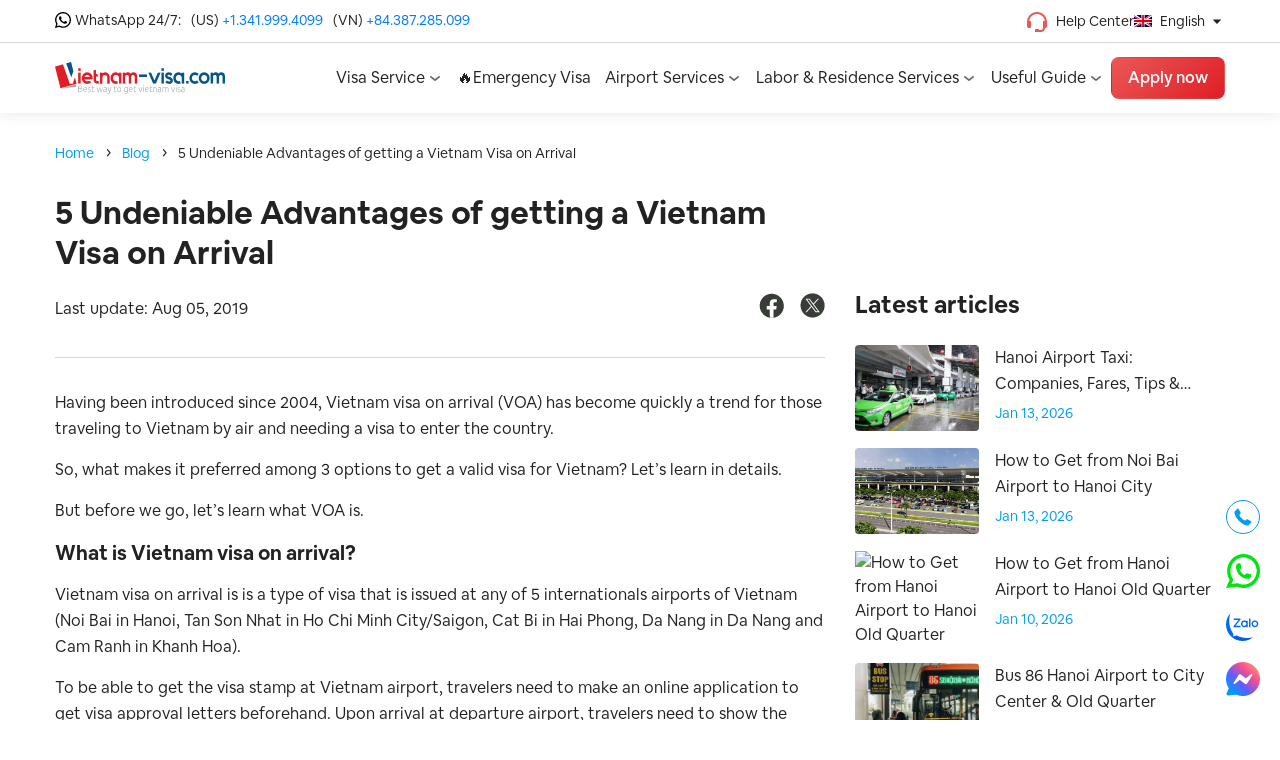

--- FILE ---
content_type: text/html; charset=UTF-8
request_url: https://www.vietnam-visa.com/5-undeniable-advantages-of-getting-a-vietnam-visa-on-arrival/
body_size: 34287
content:

<!DOCTYPE html>
<html lang="en-US">

<head>
    <meta charset="UTF-8">
    <meta name="viewport" content="width=device-width, maximum-scale=5, initial-scale=1.0, user-scalable=no">
    <meta name="theme-color" content="#df1e26"/>
    <link rel="profile" href="https://gmpg.org/xfn/11"/>
    <link rel="shortcut icon" href="https://www.vietnam-visa.com/wp-content/themes/vietnam_visa_v4.1/assets/images/icon/favicon.ico" type="image/x-icon">
    <link rel="apple-touch-icon" href="https://www.vietnam-visa.com/wp-content/themes/vietnam_visa_v4.1/assets/images/icon/favicon.ico">

        <meta name='robots' content='index, follow, max-image-preview:large, max-snippet:-1, max-video-preview:-1' />
	<style>img:is([sizes="auto" i], [sizes^="auto," i]) { contain-intrinsic-size: 3000px 1500px }</style>
	<link rel="alternate" hreflang="en" href="https://www.vietnam-visa.com/5-undeniable-advantages-of-getting-a-vietnam-visa-on-arrival/" />
<link rel="alternate" hreflang="zh-cn" href="https://www.vietnam-visa.com/zh-hans/vietnam-visa-voa-5-undeniable-advantages/" />
<link rel="alternate" hreflang="zh-tw" href="https://www.vietnam-visa.com/zh-hant/vietnam-visa-voa-undeniable-advantages/" />
<link rel="alternate" hreflang="x-default" href="https://www.vietnam-visa.com/5-undeniable-advantages-of-getting-a-vietnam-visa-on-arrival/" />

	<!-- This site is optimized with the Yoast SEO plugin v21.1 - https://yoast.com/wordpress/plugins/seo/ -->
	<title>5 Undeniable Advantages of getting a Vietnam Visa on Arrival</title><link rel="preload" as="style" href="https://fonts.googleapis.com/css?family=Roboto%20Slab%3A100%2C100italic%2C200%2C200italic%2C300%2C300italic%2C400%2C400italic%2C500%2C500italic%2C600%2C600italic%2C700%2C700italic%2C800%2C800italic%2C900%2C900italic&#038;display=swap" /><link rel="stylesheet" href="https://fonts.googleapis.com/css?family=Roboto%20Slab%3A100%2C100italic%2C200%2C200italic%2C300%2C300italic%2C400%2C400italic%2C500%2C500italic%2C600%2C600italic%2C700%2C700italic%2C800%2C800italic%2C900%2C900italic&#038;display=swap" media="print" onload="this.media='all'" /><noscript><link rel="stylesheet" href="https://fonts.googleapis.com/css?family=Roboto%20Slab%3A100%2C100italic%2C200%2C200italic%2C300%2C300italic%2C400%2C400italic%2C500%2C500italic%2C600%2C600italic%2C700%2C700italic%2C800%2C800italic%2C900%2C900italic&#038;display=swap" /></noscript>
	<meta name="description" content="Getting a Vietnam visa on arrival has become a trend for almost foreign travelers to Vietnam by air? So what make it a trend. Figure out in this post?" />
	<link rel="canonical" href="https://www.vietnam-visa.com/5-undeniable-advantages-of-getting-a-vietnam-visa-on-arrival/" />
	<meta property="og:locale" content="en_US" />
	<meta property="og:type" content="article" />
	<meta property="og:title" content="5 Undeniable Advantages of getting a Vietnam Visa on Arrival" />
	<meta property="og:description" content="Getting a Vietnam visa on arrival has become a trend for almost foreign travelers to Vietnam by air? So what make it a trend. Figure out in this post?" />
	<meta property="og:url" content="https://www.vietnam-visa.com/5-undeniable-advantages-of-getting-a-vietnam-visa-on-arrival/" />
	<meta property="og:site_name" content="Vietnam-Visa.com: Vietnam Visa on Arrival" />
	<meta property="article:publisher" content="https://www.facebook.com/VietnamVisaService/" />
	<meta property="article:published_time" content="2018-08-08T02:50:06+00:00" />
	<meta property="article:modified_time" content="2019-08-05T04:45:39+00:00" />
	<meta property="og:image" content="https://www.vietnam-visa.com/wp-content/uploads/2018/08/advantages-vietnam-visa-on-arrival.jpg" />
	<meta property="og:image:width" content="900" />
	<meta property="og:image:height" content="600" />
	<meta property="og:image:type" content="image/jpeg" />
	<meta name="author" content="Hanh Pham" />
	<meta name="twitter:card" content="summary_large_image" />
	<meta name="twitter:creator" content="@VietnamVisa" />
	<meta name="twitter:site" content="@VietnamVisa" />
	<meta name="twitter:label1" content="Written by" />
	<meta name="twitter:data1" content="Hanh Pham" />
	<meta name="twitter:label2" content="Est. reading time" />
	<meta name="twitter:data2" content="4 minutes" />
	<script type="application/ld+json" class="yoast-schema-graph">{"@context":"https://schema.org","@graph":[{"@type":"Article","@id":"https://www.vietnam-visa.com/5-undeniable-advantages-of-getting-a-vietnam-visa-on-arrival/#article","isPartOf":{"@id":"https://www.vietnam-visa.com/5-undeniable-advantages-of-getting-a-vietnam-visa-on-arrival/"},"author":{"name":"Hanh Pham","@id":"https://www.vietnam-visa.com/#/schema/person/dd24d6e1d3e2900411695fff283f3705"},"headline":"5 Undeniable Advantages of getting a Vietnam Visa on Arrival","datePublished":"2018-08-08T02:50:06+00:00","dateModified":"2019-08-05T04:45:39+00:00","mainEntityOfPage":{"@id":"https://www.vietnam-visa.com/5-undeniable-advantages-of-getting-a-vietnam-visa-on-arrival/"},"wordCount":837,"commentCount":0,"publisher":{"@id":"https://www.vietnam-visa.com/#organization"},"image":{"@id":"https://www.vietnam-visa.com/5-undeniable-advantages-of-getting-a-vietnam-visa-on-arrival/#primaryimage"},"thumbnailUrl":"https://www.vietnam-visa.com/wp-content/uploads/2018/08/advantages-vietnam-visa-on-arrival.jpg","articleSection":["Vietnam Visa"],"inLanguage":"en-US"},{"@type":"WebPage","@id":"https://www.vietnam-visa.com/5-undeniable-advantages-of-getting-a-vietnam-visa-on-arrival/","url":"https://www.vietnam-visa.com/5-undeniable-advantages-of-getting-a-vietnam-visa-on-arrival/","name":"5 Undeniable Advantages of getting a Vietnam Visa on Arrival","isPartOf":{"@id":"https://www.vietnam-visa.com/#website"},"primaryImageOfPage":{"@id":"https://www.vietnam-visa.com/5-undeniable-advantages-of-getting-a-vietnam-visa-on-arrival/#primaryimage"},"image":{"@id":"https://www.vietnam-visa.com/5-undeniable-advantages-of-getting-a-vietnam-visa-on-arrival/#primaryimage"},"thumbnailUrl":"https://www.vietnam-visa.com/wp-content/uploads/2018/08/advantages-vietnam-visa-on-arrival.jpg","datePublished":"2018-08-08T02:50:06+00:00","dateModified":"2019-08-05T04:45:39+00:00","description":"Getting a Vietnam visa on arrival has become a trend for almost foreign travelers to Vietnam by air? So what make it a trend. Figure out in this post?","breadcrumb":{"@id":"https://www.vietnam-visa.com/5-undeniable-advantages-of-getting-a-vietnam-visa-on-arrival/#breadcrumb"},"inLanguage":"en-US","potentialAction":[{"@type":"ReadAction","target":["https://www.vietnam-visa.com/5-undeniable-advantages-of-getting-a-vietnam-visa-on-arrival/"]}]},{"@type":"ImageObject","inLanguage":"en-US","@id":"https://www.vietnam-visa.com/5-undeniable-advantages-of-getting-a-vietnam-visa-on-arrival/#primaryimage","url":"https://www.vietnam-visa.com/wp-content/uploads/2018/08/advantages-vietnam-visa-on-arrival.jpg","contentUrl":"https://www.vietnam-visa.com/wp-content/uploads/2018/08/advantages-vietnam-visa-on-arrival.jpg","width":900,"height":600,"caption":"5 advantages of getting Vietnam visa on arrival"},{"@type":"BreadcrumbList","@id":"https://www.vietnam-visa.com/5-undeniable-advantages-of-getting-a-vietnam-visa-on-arrival/#breadcrumb","itemListElement":[{"@type":"ListItem","position":1,"name":"Home","item":"https://www.vietnam-visa.com/"},{"@type":"ListItem","position":2,"name":"Visa Exemption","item":"https://www.vietnam-visa.com/visa-exemption/"},{"@type":"ListItem","position":3,"name":"5 Undeniable Advantages of getting a Vietnam Visa on Arrival"}]},{"@type":"WebSite","@id":"https://www.vietnam-visa.com/#website","url":"https://www.vietnam-visa.com/","name":"Vietnam-Visa.com: Vietnam Visa on Arrival","description":"Just another WordPress site","publisher":{"@id":"https://www.vietnam-visa.com/#organization"},"potentialAction":[{"@type":"SearchAction","target":{"@type":"EntryPoint","urlTemplate":"https://www.vietnam-visa.com/?s={search_term_string}"},"query-input":"required name=search_term_string"}],"inLanguage":"en-US"},{"@type":"Organization","@id":"https://www.vietnam-visa.com/#organization","name":"Vietnam Visa by Vietnam Discovery Travel","url":"https://www.vietnam-visa.com/","logo":{"@type":"ImageObject","inLanguage":"en-US","@id":"https://www.vietnam-visa.com/#/schema/logo/image/","url":"https://www.vietnam-visa.com/wp-content/uploads/2018/12/logo.png","contentUrl":"https://www.vietnam-visa.com/wp-content/uploads/2018/12/logo.png","width":252,"height":44,"caption":"Vietnam Visa by Vietnam Discovery Travel"},"image":{"@id":"https://www.vietnam-visa.com/#/schema/logo/image/"},"sameAs":["https://www.facebook.com/VietnamVisaService/","https://twitter.com/VietnamVisa"]},{"@type":"Person","@id":"https://www.vietnam-visa.com/#/schema/person/dd24d6e1d3e2900411695fff283f3705","name":"Hanh Pham","image":{"@type":"ImageObject","inLanguage":"en-US","@id":"https://www.vietnam-visa.com/#/schema/person/image/","url":"https://secure.gravatar.com/avatar/376582f8a048e3bd5795f665035e159e?s=96&r=g","contentUrl":"https://secure.gravatar.com/avatar/376582f8a048e3bd5795f665035e159e?s=96&r=g","caption":"Hanh Pham"},"description":"Working in the aspect of immigration and visa since 2010, Hanh Pham provides a great and reliable source of Vietnam immigration rules and advice. For her, updating the foreigners to and in Vietnam of the latest information is the most important task in her work.","url":"https://www.vietnam-visa.com/author/hanhpham/"}]}</script>
	<!-- / Yoast SEO plugin. -->


<link href='https://fonts.gstatic.com' crossorigin rel='preconnect' />
<link rel="alternate" type="application/rss+xml" title="Vietnam-Visa.com: Vietnam Visa on Arrival &raquo; Feed" href="https://www.vietnam-visa.com/feed/" />
<style id='wp-emoji-styles-inline-css' type='text/css'>

	img.wp-smiley, img.emoji {
		display: inline !important;
		border: none !important;
		box-shadow: none !important;
		height: 1em !important;
		width: 1em !important;
		margin: 0 0.07em !important;
		vertical-align: -0.1em !important;
		background: none !important;
		padding: 0 !important;
	}
</style>
<link rel='stylesheet' id='wp-block-library-css' href='https://www.vietnam-visa.com/wp-includes/css/dist/block-library/style.min.css?ver=6.7.2' type='text/css' media='all' />
<style id='classic-theme-styles-inline-css' type='text/css'>
/*! This file is auto-generated */
.wp-block-button__link{color:#fff;background-color:#32373c;border-radius:9999px;box-shadow:none;text-decoration:none;padding:calc(.667em + 2px) calc(1.333em + 2px);font-size:1.125em}.wp-block-file__button{background:#32373c;color:#fff;text-decoration:none}
</style>
<style id='global-styles-inline-css' type='text/css'>
:root{--wp--preset--aspect-ratio--square: 1;--wp--preset--aspect-ratio--4-3: 4/3;--wp--preset--aspect-ratio--3-4: 3/4;--wp--preset--aspect-ratio--3-2: 3/2;--wp--preset--aspect-ratio--2-3: 2/3;--wp--preset--aspect-ratio--16-9: 16/9;--wp--preset--aspect-ratio--9-16: 9/16;--wp--preset--color--black: #000000;--wp--preset--color--cyan-bluish-gray: #abb8c3;--wp--preset--color--white: #ffffff;--wp--preset--color--pale-pink: #f78da7;--wp--preset--color--vivid-red: #cf2e2e;--wp--preset--color--luminous-vivid-orange: #ff6900;--wp--preset--color--luminous-vivid-amber: #fcb900;--wp--preset--color--light-green-cyan: #7bdcb5;--wp--preset--color--vivid-green-cyan: #00d084;--wp--preset--color--pale-cyan-blue: #8ed1fc;--wp--preset--color--vivid-cyan-blue: #0693e3;--wp--preset--color--vivid-purple: #9b51e0;--wp--preset--gradient--vivid-cyan-blue-to-vivid-purple: linear-gradient(135deg,rgba(6,147,227,1) 0%,rgb(155,81,224) 100%);--wp--preset--gradient--light-green-cyan-to-vivid-green-cyan: linear-gradient(135deg,rgb(122,220,180) 0%,rgb(0,208,130) 100%);--wp--preset--gradient--luminous-vivid-amber-to-luminous-vivid-orange: linear-gradient(135deg,rgba(252,185,0,1) 0%,rgba(255,105,0,1) 100%);--wp--preset--gradient--luminous-vivid-orange-to-vivid-red: linear-gradient(135deg,rgba(255,105,0,1) 0%,rgb(207,46,46) 100%);--wp--preset--gradient--very-light-gray-to-cyan-bluish-gray: linear-gradient(135deg,rgb(238,238,238) 0%,rgb(169,184,195) 100%);--wp--preset--gradient--cool-to-warm-spectrum: linear-gradient(135deg,rgb(74,234,220) 0%,rgb(151,120,209) 20%,rgb(207,42,186) 40%,rgb(238,44,130) 60%,rgb(251,105,98) 80%,rgb(254,248,76) 100%);--wp--preset--gradient--blush-light-purple: linear-gradient(135deg,rgb(255,206,236) 0%,rgb(152,150,240) 100%);--wp--preset--gradient--blush-bordeaux: linear-gradient(135deg,rgb(254,205,165) 0%,rgb(254,45,45) 50%,rgb(107,0,62) 100%);--wp--preset--gradient--luminous-dusk: linear-gradient(135deg,rgb(255,203,112) 0%,rgb(199,81,192) 50%,rgb(65,88,208) 100%);--wp--preset--gradient--pale-ocean: linear-gradient(135deg,rgb(255,245,203) 0%,rgb(182,227,212) 50%,rgb(51,167,181) 100%);--wp--preset--gradient--electric-grass: linear-gradient(135deg,rgb(202,248,128) 0%,rgb(113,206,126) 100%);--wp--preset--gradient--midnight: linear-gradient(135deg,rgb(2,3,129) 0%,rgb(40,116,252) 100%);--wp--preset--font-size--small: 13px;--wp--preset--font-size--medium: 20px;--wp--preset--font-size--large: 36px;--wp--preset--font-size--x-large: 42px;--wp--preset--spacing--20: 0.44rem;--wp--preset--spacing--30: 0.67rem;--wp--preset--spacing--40: 1rem;--wp--preset--spacing--50: 1.5rem;--wp--preset--spacing--60: 2.25rem;--wp--preset--spacing--70: 3.38rem;--wp--preset--spacing--80: 5.06rem;--wp--preset--shadow--natural: 6px 6px 9px rgba(0, 0, 0, 0.2);--wp--preset--shadow--deep: 12px 12px 50px rgba(0, 0, 0, 0.4);--wp--preset--shadow--sharp: 6px 6px 0px rgba(0, 0, 0, 0.2);--wp--preset--shadow--outlined: 6px 6px 0px -3px rgba(255, 255, 255, 1), 6px 6px rgba(0, 0, 0, 1);--wp--preset--shadow--crisp: 6px 6px 0px rgba(0, 0, 0, 1);}:where(.is-layout-flex){gap: 0.5em;}:where(.is-layout-grid){gap: 0.5em;}body .is-layout-flex{display: flex;}.is-layout-flex{flex-wrap: wrap;align-items: center;}.is-layout-flex > :is(*, div){margin: 0;}body .is-layout-grid{display: grid;}.is-layout-grid > :is(*, div){margin: 0;}:where(.wp-block-columns.is-layout-flex){gap: 2em;}:where(.wp-block-columns.is-layout-grid){gap: 2em;}:where(.wp-block-post-template.is-layout-flex){gap: 1.25em;}:where(.wp-block-post-template.is-layout-grid){gap: 1.25em;}.has-black-color{color: var(--wp--preset--color--black) !important;}.has-cyan-bluish-gray-color{color: var(--wp--preset--color--cyan-bluish-gray) !important;}.has-white-color{color: var(--wp--preset--color--white) !important;}.has-pale-pink-color{color: var(--wp--preset--color--pale-pink) !important;}.has-vivid-red-color{color: var(--wp--preset--color--vivid-red) !important;}.has-luminous-vivid-orange-color{color: var(--wp--preset--color--luminous-vivid-orange) !important;}.has-luminous-vivid-amber-color{color: var(--wp--preset--color--luminous-vivid-amber) !important;}.has-light-green-cyan-color{color: var(--wp--preset--color--light-green-cyan) !important;}.has-vivid-green-cyan-color{color: var(--wp--preset--color--vivid-green-cyan) !important;}.has-pale-cyan-blue-color{color: var(--wp--preset--color--pale-cyan-blue) !important;}.has-vivid-cyan-blue-color{color: var(--wp--preset--color--vivid-cyan-blue) !important;}.has-vivid-purple-color{color: var(--wp--preset--color--vivid-purple) !important;}.has-black-background-color{background-color: var(--wp--preset--color--black) !important;}.has-cyan-bluish-gray-background-color{background-color: var(--wp--preset--color--cyan-bluish-gray) !important;}.has-white-background-color{background-color: var(--wp--preset--color--white) !important;}.has-pale-pink-background-color{background-color: var(--wp--preset--color--pale-pink) !important;}.has-vivid-red-background-color{background-color: var(--wp--preset--color--vivid-red) !important;}.has-luminous-vivid-orange-background-color{background-color: var(--wp--preset--color--luminous-vivid-orange) !important;}.has-luminous-vivid-amber-background-color{background-color: var(--wp--preset--color--luminous-vivid-amber) !important;}.has-light-green-cyan-background-color{background-color: var(--wp--preset--color--light-green-cyan) !important;}.has-vivid-green-cyan-background-color{background-color: var(--wp--preset--color--vivid-green-cyan) !important;}.has-pale-cyan-blue-background-color{background-color: var(--wp--preset--color--pale-cyan-blue) !important;}.has-vivid-cyan-blue-background-color{background-color: var(--wp--preset--color--vivid-cyan-blue) !important;}.has-vivid-purple-background-color{background-color: var(--wp--preset--color--vivid-purple) !important;}.has-black-border-color{border-color: var(--wp--preset--color--black) !important;}.has-cyan-bluish-gray-border-color{border-color: var(--wp--preset--color--cyan-bluish-gray) !important;}.has-white-border-color{border-color: var(--wp--preset--color--white) !important;}.has-pale-pink-border-color{border-color: var(--wp--preset--color--pale-pink) !important;}.has-vivid-red-border-color{border-color: var(--wp--preset--color--vivid-red) !important;}.has-luminous-vivid-orange-border-color{border-color: var(--wp--preset--color--luminous-vivid-orange) !important;}.has-luminous-vivid-amber-border-color{border-color: var(--wp--preset--color--luminous-vivid-amber) !important;}.has-light-green-cyan-border-color{border-color: var(--wp--preset--color--light-green-cyan) !important;}.has-vivid-green-cyan-border-color{border-color: var(--wp--preset--color--vivid-green-cyan) !important;}.has-pale-cyan-blue-border-color{border-color: var(--wp--preset--color--pale-cyan-blue) !important;}.has-vivid-cyan-blue-border-color{border-color: var(--wp--preset--color--vivid-cyan-blue) !important;}.has-vivid-purple-border-color{border-color: var(--wp--preset--color--vivid-purple) !important;}.has-vivid-cyan-blue-to-vivid-purple-gradient-background{background: var(--wp--preset--gradient--vivid-cyan-blue-to-vivid-purple) !important;}.has-light-green-cyan-to-vivid-green-cyan-gradient-background{background: var(--wp--preset--gradient--light-green-cyan-to-vivid-green-cyan) !important;}.has-luminous-vivid-amber-to-luminous-vivid-orange-gradient-background{background: var(--wp--preset--gradient--luminous-vivid-amber-to-luminous-vivid-orange) !important;}.has-luminous-vivid-orange-to-vivid-red-gradient-background{background: var(--wp--preset--gradient--luminous-vivid-orange-to-vivid-red) !important;}.has-very-light-gray-to-cyan-bluish-gray-gradient-background{background: var(--wp--preset--gradient--very-light-gray-to-cyan-bluish-gray) !important;}.has-cool-to-warm-spectrum-gradient-background{background: var(--wp--preset--gradient--cool-to-warm-spectrum) !important;}.has-blush-light-purple-gradient-background{background: var(--wp--preset--gradient--blush-light-purple) !important;}.has-blush-bordeaux-gradient-background{background: var(--wp--preset--gradient--blush-bordeaux) !important;}.has-luminous-dusk-gradient-background{background: var(--wp--preset--gradient--luminous-dusk) !important;}.has-pale-ocean-gradient-background{background: var(--wp--preset--gradient--pale-ocean) !important;}.has-electric-grass-gradient-background{background: var(--wp--preset--gradient--electric-grass) !important;}.has-midnight-gradient-background{background: var(--wp--preset--gradient--midnight) !important;}.has-small-font-size{font-size: var(--wp--preset--font-size--small) !important;}.has-medium-font-size{font-size: var(--wp--preset--font-size--medium) !important;}.has-large-font-size{font-size: var(--wp--preset--font-size--large) !important;}.has-x-large-font-size{font-size: var(--wp--preset--font-size--x-large) !important;}
:where(.wp-block-post-template.is-layout-flex){gap: 1.25em;}:where(.wp-block-post-template.is-layout-grid){gap: 1.25em;}
:where(.wp-block-columns.is-layout-flex){gap: 2em;}:where(.wp-block-columns.is-layout-grid){gap: 2em;}
:root :where(.wp-block-pullquote){font-size: 1.5em;line-height: 1.6;}
</style>
<link rel='stylesheet' id='wpml-blocks-css' href='https://www.vietnam-visa.com/wp-content/plugins/sitepress-multilingual-cms/dist/css/blocks/styles.css?ver=4.6.6' type='text/css' media='all' />
<link rel='stylesheet' id='wpml-legacy-horizontal-list-0-css' href='https://www.vietnam-visa.com/wp-content/plugins/sitepress-multilingual-cms/templates/language-switchers/legacy-list-horizontal/style.min.css?ver=1' type='text/css' media='all' />
<link rel='stylesheet' id='vietnam-visa-4-1-bootstrap-css' href='https://www.vietnam-visa.com/wp-content/themes/vietnam_visa_v4.1/assets/lib/bootstrap.min.css?ver=4.2.2' type='text/css' media='all' />
<link rel='stylesheet' id='vietnam-visa-4-1-init-css' href='https://www.vietnam-visa.com/wp-content/themes/vietnam_visa_v4.1/style.css?ver=4.2.2' type='text/css' media='all' />
<link rel='stylesheet' id='vietnam-visa-4-1-select2-css' href='https://www.vietnam-visa.com/wp-content/themes/vietnam_visa_v4.1/assets/css/select2.min.css?ver=4.2.2' type='text/css' media='all' />
<link rel='stylesheet' id='vietnam-visa-4-1-main-css' href='https://www.vietnam-visa.com/wp-content/themes/vietnam_visa_v4.1/assets/css/main.css?ver=4.2.2' type='text/css' media='all' />
<link rel='stylesheet' id='elementor-icons-css' href='https://www.vietnam-visa.com/wp-content/plugins/elementor/assets/lib/eicons/css/elementor-icons.min.css?ver=5.29.0' type='text/css' media='all' />
<link rel='stylesheet' id='elementor-frontend-css' href='https://www.vietnam-visa.com/wp-content/plugins/elementor/assets/css/frontend.min.css?ver=3.20.1' type='text/css' media='all' />
<link rel='stylesheet' id='swiper-css' href='https://www.vietnam-visa.com/wp-content/plugins/elementor/assets/lib/swiper/v8/css/swiper.min.css?ver=8.4.5' type='text/css' media='all' />
<link rel='stylesheet' id='elementor-post-37395-css' href='https://www.vietnam-visa.com/wp-content/uploads/elementor/css/post-37395.css?ver=1751020284' type='text/css' media='all' />
<link rel='stylesheet' id='elementor-pro-css' href='https://www.vietnam-visa.com/wp-content/plugins/elementor-pro/assets/css/frontend.min.css?ver=3.20.0' type='text/css' media='all' />
<link rel='stylesheet' id='font-awesome-5-all-css' href='https://www.vietnam-visa.com/wp-content/plugins/elementor/assets/lib/font-awesome/css/all.min.css?ver=3.20.1' type='text/css' media='all' />
<link rel='stylesheet' id='font-awesome-4-shim-css' href='https://www.vietnam-visa.com/wp-content/plugins/elementor/assets/lib/font-awesome/css/v4-shims.min.css?ver=3.20.1' type='text/css' media='all' />
<link rel='stylesheet' id='wpdt-elementor-widget-font-css' href='https://www.vietnam-visa.com/wp-content/plugins/wpdatatables/integrations/page_builders/elementor/css/style.css?ver=2.1.68' type='text/css' media='all' />
<link rel='stylesheet' id='elementor-global-css' href='https://www.vietnam-visa.com/wp-content/uploads/elementor/css/global.css?ver=1751020285' type='text/css' media='all' />
<link rel='stylesheet' id='elementor-post-58628-css' href='https://www.vietnam-visa.com/wp-content/uploads/elementor/css/post-58628.css?ver=1751020291' type='text/css' media='all' />
<link rel='stylesheet' id='elementor-post-65578-css' href='https://www.vietnam-visa.com/wp-content/uploads/elementor/css/post-65578.css?ver=1751539610' type='text/css' media='all' />
<link rel='stylesheet' id='elementor-post-66221-css' href='https://www.vietnam-visa.com/wp-content/uploads/elementor/css/post-66221.css?ver=1752463687' type='text/css' media='all' />
<link rel='stylesheet' id='elementor-post-66329-css' href='https://www.vietnam-visa.com/wp-content/uploads/elementor/css/post-66329.css?ver=1751532831' type='text/css' media='all' />
<link rel='stylesheet' id='elementor-post-66322-css' href='https://www.vietnam-visa.com/wp-content/uploads/elementor/css/post-66322.css?ver=1751532841' type='text/css' media='all' />
<link rel='stylesheet' id='elementor-post-66294-css' href='https://www.vietnam-visa.com/wp-content/uploads/elementor/css/post-66294.css?ver=1751532929' type='text/css' media='all' />
<link rel='stylesheet' id='elementor-post-66285-css' href='https://www.vietnam-visa.com/wp-content/uploads/elementor/css/post-66285.css?ver=1751532929' type='text/css' media='all' />
<link rel='stylesheet' id='elementor-post-66278-css' href='https://www.vietnam-visa.com/wp-content/uploads/elementor/css/post-66278.css?ver=1752463531' type='text/css' media='all' />
<link rel='stylesheet' id='elementor-post-66264-css' href='https://www.vietnam-visa.com/wp-content/uploads/elementor/css/post-66264.css?ver=1751532948' type='text/css' media='all' />
<link rel='stylesheet' id='elementor-post-66258-css' href='https://www.vietnam-visa.com/wp-content/uploads/elementor/css/post-66258.css?ver=1751532977' type='text/css' media='all' />
<link rel='stylesheet' id='elementor-post-66249-css' href='https://www.vietnam-visa.com/wp-content/uploads/elementor/css/post-66249.css?ver=1752463575' type='text/css' media='all' />
<link rel='stylesheet' id='elementor-post-66233-css' href='https://www.vietnam-visa.com/wp-content/uploads/elementor/css/post-66233.css?ver=1751533003' type='text/css' media='all' />
<link rel='stylesheet' id='elementor-post-66227-css' href='https://www.vietnam-visa.com/wp-content/uploads/elementor/css/post-66227.css?ver=1751533018' type='text/css' media='all' />
<link rel='stylesheet' id='elementor-post-66209-css' href='https://www.vietnam-visa.com/wp-content/uploads/elementor/css/post-66209.css?ver=1751533056' type='text/css' media='all' />
<link rel='stylesheet' id='elementor-post-66356-css' href='https://www.vietnam-visa.com/wp-content/uploads/elementor/css/post-66356.css?ver=1751532806' type='text/css' media='all' />
<link rel='stylesheet' id='elementor-post-66197-css' href='https://www.vietnam-visa.com/wp-content/uploads/elementor/css/post-66197.css?ver=1752463726' type='text/css' media='all' />
<link rel='stylesheet' id='elementor-post-66184-css' href='https://www.vietnam-visa.com/wp-content/uploads/elementor/css/post-66184.css?ver=1751533121' type='text/css' media='all' />
<link rel='stylesheet' id='elementor-post-66177-css' href='https://www.vietnam-visa.com/wp-content/uploads/elementor/css/post-66177.css?ver=1752463882' type='text/css' media='all' />
<link rel='stylesheet' id='elementor-post-66158-css' href='https://www.vietnam-visa.com/wp-content/uploads/elementor/css/post-66158.css?ver=1751533201' type='text/css' media='all' />
<link rel='stylesheet' id='elementor-post-66151-css' href='https://www.vietnam-visa.com/wp-content/uploads/elementor/css/post-66151.css?ver=1751533234' type='text/css' media='all' />
<link rel='stylesheet' id='elementor-post-66129-css' href='https://www.vietnam-visa.com/wp-content/uploads/elementor/css/post-66129.css?ver=1751533234' type='text/css' media='all' />
<link rel='stylesheet' id='elementor-post-66122-css' href='https://www.vietnam-visa.com/wp-content/uploads/elementor/css/post-66122.css?ver=1751533234' type='text/css' media='all' />
<link rel='stylesheet' id='elementor-post-66092-css' href='https://www.vietnam-visa.com/wp-content/uploads/elementor/css/post-66092.css?ver=1752463972' type='text/css' media='all' />
<link rel='stylesheet' id='elementor-post-65880-css' href='https://www.vietnam-visa.com/wp-content/uploads/elementor/css/post-65880.css?ver=1752464105' type='text/css' media='all' />
<link rel='stylesheet' id='elementor-post-65642-css' href='https://www.vietnam-visa.com/wp-content/uploads/elementor/css/post-65642.css?ver=1752464204' type='text/css' media='all' />
<link rel='stylesheet' id='elementor-post-66820-css' href='https://www.vietnam-visa.com/wp-content/uploads/elementor/css/post-66820.css?ver=1752461780' type='text/css' media='all' />
<link rel='stylesheet' id='elementor-post-67981-css' href='https://www.vietnam-visa.com/wp-content/uploads/elementor/css/post-67981.css?ver=1765503758' type='text/css' media='all' />
<link rel='stylesheet' id='elementor-post-66375-css' href='https://www.vietnam-visa.com/wp-content/uploads/elementor/css/post-66375.css?ver=1751532806' type='text/css' media='all' />
<link rel='stylesheet' id='elementor-post-66652-css' href='https://www.vietnam-visa.com/wp-content/uploads/elementor/css/post-66652.css?ver=1752462702' type='text/css' media='all' />
<link rel='stylesheet' id='elementor-post-66761-css' href='https://www.vietnam-visa.com/wp-content/uploads/elementor/css/post-66761.css?ver=1752461982' type='text/css' media='all' />
<link rel='stylesheet' id='elementor-post-66730-css' href='https://www.vietnam-visa.com/wp-content/uploads/elementor/css/post-66730.css?ver=1752462184' type='text/css' media='all' />
<link rel='stylesheet' id='elementor-post-66717-css' href='https://www.vietnam-visa.com/wp-content/uploads/elementor/css/post-66717.css?ver=1752462265' type='text/css' media='all' />
<link rel='stylesheet' id='elementor-post-66711-css' href='https://www.vietnam-visa.com/wp-content/uploads/elementor/css/post-66711.css?ver=1752462420' type='text/css' media='all' />
<link rel='stylesheet' id='elementor-post-66704-css' href='https://www.vietnam-visa.com/wp-content/uploads/elementor/css/post-66704.css?ver=1752462489' type='text/css' media='all' />
<link rel='stylesheet' id='elementor-post-66696-css' href='https://www.vietnam-visa.com/wp-content/uploads/elementor/css/post-66696.css?ver=1752462787' type='text/css' media='all' />
<link rel='stylesheet' id='elementor-post-66689-css' href='https://www.vietnam-visa.com/wp-content/uploads/elementor/css/post-66689.css?ver=1751532360' type='text/css' media='all' />
<link rel='stylesheet' id='elementor-post-66674-css' href='https://www.vietnam-visa.com/wp-content/uploads/elementor/css/post-66674.css?ver=1751532251' type='text/css' media='all' />
<link rel='stylesheet' id='elementor-post-66667-css' href='https://www.vietnam-visa.com/wp-content/uploads/elementor/css/post-66667.css?ver=1751532251' type='text/css' media='all' />
<link rel='stylesheet' id='elementor-post-66382-css' href='https://www.vietnam-visa.com/wp-content/uploads/elementor/css/post-66382.css?ver=1751532806' type='text/css' media='all' />
<link rel='stylesheet' id='elementor-post-66659-css' href='https://www.vietnam-visa.com/wp-content/uploads/elementor/css/post-66659.css?ver=1751532532' type='text/css' media='all' />
<link rel='stylesheet' id='elementor-post-66590-css' href='https://www.vietnam-visa.com/wp-content/uploads/elementor/css/post-66590.css?ver=1751532312' type='text/css' media='all' />
<link rel='stylesheet' id='elementor-post-66582-css' href='https://www.vietnam-visa.com/wp-content/uploads/elementor/css/post-66582.css?ver=1752462861' type='text/css' media='all' />
<link rel='stylesheet' id='elementor-post-66574-css' href='https://www.vietnam-visa.com/wp-content/uploads/elementor/css/post-66574.css?ver=1752462966' type='text/css' media='all' />
<link rel='stylesheet' id='elementor-post-66567-css' href='https://www.vietnam-visa.com/wp-content/uploads/elementor/css/post-66567.css?ver=1751532597' type='text/css' media='all' />
<link rel='stylesheet' id='elementor-post-66554-css' href='https://www.vietnam-visa.com/wp-content/uploads/elementor/css/post-66554.css?ver=1752463070' type='text/css' media='all' />
<link rel='stylesheet' id='elementor-post-66438-css' href='https://www.vietnam-visa.com/wp-content/uploads/elementor/css/post-66438.css?ver=1751532631' type='text/css' media='all' />
<link rel='stylesheet' id='elementor-post-66429-css' href='https://www.vietnam-visa.com/wp-content/uploads/elementor/css/post-66429.css?ver=1751532656' type='text/css' media='all' />
<link rel='stylesheet' id='elementor-post-66422-css' href='https://www.vietnam-visa.com/wp-content/uploads/elementor/css/post-66422.css?ver=1752463139' type='text/css' media='all' />
<link rel='stylesheet' id='elementor-post-66396-css' href='https://www.vietnam-visa.com/wp-content/uploads/elementor/css/post-66396.css?ver=1751532720' type='text/css' media='all' />
<link rel='stylesheet' id='elementor-post-66390-css' href='https://www.vietnam-visa.com/wp-content/uploads/elementor/css/post-66390.css?ver=1751532806' type='text/css' media='all' />
<link rel='stylesheet' id='elementor-post-66350-css' href='https://www.vietnam-visa.com/wp-content/uploads/elementor/css/post-66350.css?ver=1751532814' type='text/css' media='all' />
<link rel='stylesheet' id='elementor-post-66600-css' href='https://www.vietnam-visa.com/wp-content/uploads/elementor/css/post-66600.css?ver=1752461730' type='text/css' media='all' />
<link rel='stylesheet' id='elementor-post-65928-css' href='https://www.vietnam-visa.com/wp-content/uploads/elementor/css/post-65928.css?ver=1752464030' type='text/css' media='all' />
<link rel='stylesheet' id='elementor-post-65865-css' href='https://www.vietnam-visa.com/wp-content/uploads/elementor/css/post-65865.css?ver=1752464105' type='text/css' media='all' />
<link rel='stylesheet' id='elementor-post-65852-css' href='https://www.vietnam-visa.com/wp-content/uploads/elementor/css/post-65852.css?ver=1752464147' type='text/css' media='all' />
<link rel='stylesheet' id='elementor-post-66754-css' href='https://www.vietnam-visa.com/wp-content/uploads/elementor/css/post-66754.css?ver=1752462093' type='text/css' media='all' />
<style id='rocket-lazyload-inline-css' type='text/css'>
.rll-youtube-player{position:relative;padding-bottom:56.23%;height:0;overflow:hidden;max-width:100%;}.rll-youtube-player:focus-within{outline: 2px solid currentColor;outline-offset: 5px;}.rll-youtube-player iframe{position:absolute;top:0;left:0;width:100%;height:100%;z-index:100;background:0 0}.rll-youtube-player img{bottom:0;display:block;left:0;margin:auto;max-width:100%;width:100%;position:absolute;right:0;top:0;border:none;height:auto;-webkit-transition:.4s all;-moz-transition:.4s all;transition:.4s all}.rll-youtube-player img:hover{-webkit-filter:brightness(75%)}.rll-youtube-player .play{height:100%;width:100%;left:0;top:0;position:absolute;background:url(https://www.vietnam-visa.com/wp-content/plugins/wp-rocket/assets/img/youtube.png) no-repeat center;background-color: transparent !important;cursor:pointer;border:none;}
</style>

<link rel='stylesheet' id='elementor-icons-shared-0-css' href='https://www.vietnam-visa.com/wp-content/plugins/elementor/assets/lib/font-awesome/css/fontawesome.min.css?ver=5.15.3' type='text/css' media='all' />
<link rel='stylesheet' id='elementor-icons-fa-solid-css' href='https://www.vietnam-visa.com/wp-content/plugins/elementor/assets/lib/font-awesome/css/solid.min.css?ver=5.15.3' type='text/css' media='all' />
<link rel="preconnect" href="https://fonts.gstatic.com/" crossorigin><script type="text/javascript" src="https://www.vietnam-visa.com/wp-content/themes/vietnam_visa_v4.1/assets/lib/jquery-3.6.0.min.js?ver=4.2.2" id="vietnam-visa-4-1-jquery-js"></script>
<script type="text/javascript" src="https://www.vietnam-visa.com/wp-content/themes/vietnam_visa_v4.1/assets/lib/popper.min.js?ver=4.2.2" id="vietnam-visa-4-1-popper-js"></script>
<script type="text/javascript" src="https://www.vietnam-visa.com/wp-content/themes/vietnam_visa_v4.1/assets/lib/bootstrap.min.js?ver=4.2.2" id="vietnam-visa-4-1-bootstrap-js"></script>
<script type="text/javascript" src="https://www.vietnam-visa.com/wp-content/plugins/elementor/assets/lib/font-awesome/js/v4-shims.min.js?ver=3.20.1" id="font-awesome-4-shim-js"></script>
<link rel="https://api.w.org/" href="https://www.vietnam-visa.com/wp-json/" /><link rel="alternate" title="JSON" type="application/json" href="https://www.vietnam-visa.com/wp-json/wp/v2/posts/26218" /><link rel="EditURI" type="application/rsd+xml" title="RSD" href="https://www.vietnam-visa.com/xmlrpc.php?rsd" />
<meta name="generator" content="WordPress 6.7.2" />
<link rel='shortlink' href='https://www.vietnam-visa.com/?p=26218' />
<link rel="alternate" title="oEmbed (JSON)" type="application/json+oembed" href="https://www.vietnam-visa.com/wp-json/oembed/1.0/embed?url=https%3A%2F%2Fwww.vietnam-visa.com%2F5-undeniable-advantages-of-getting-a-vietnam-visa-on-arrival%2F" />
<link rel="alternate" title="oEmbed (XML)" type="text/xml+oembed" href="https://www.vietnam-visa.com/wp-json/oembed/1.0/embed?url=https%3A%2F%2Fwww.vietnam-visa.com%2F5-undeniable-advantages-of-getting-a-vietnam-visa-on-arrival%2F&#038;format=xml" />
<meta name="generator" content="WPML ver:4.6.6 stt:60,62,1,4,2,58;" />
<!-- Google Tag Manager -->
<script>(function(w,d,s,l,i){w[l]=w[l]||[];w[l].push({'gtm.start':
new Date().getTime(),event:'gtm.js'});var f=d.getElementsByTagName(s)[0],
j=d.createElement(s),dl=l!='dataLayer'?'&l='+l:'';j.async=true;j.src=
'https://www.googletagmanager.com/gtm.js?id='+i+dl;f.parentNode.insertBefore(j,f);
})(window,document,'script','dataLayer','GTM-TFJQ3L');</script>
<!-- End Google Tag Manager --><meta name="generator" content="Elementor 3.20.1; features: e_optimized_assets_loading, additional_custom_breakpoints, block_editor_assets_optimize, e_image_loading_optimization; settings: css_print_method-external, google_font-enabled, font_display-auto">
		<style type="text/css" id="wp-custom-css">
			
@media (max-width: 767px) {
    .banner--bg .__home-search {
        
        height: 100%;
        display: flex;
        flex-wrap: wrap;
        align-items: center;
        min-height: 400px;
        flex-direction: column;
        justify-content: center;
    }
}

#aff-im-root,
.postid-64751 .__vnvisa-apply-online{
	display:none !important;
}

.__sb-contact-us .list-contact-us ul li:first-child::before {
    display:none;
}		</style>
		<noscript><style id="rocket-lazyload-nojs-css">.rll-youtube-player, [data-lazy-src]{display:none !important;}</style></noscript>
    <input type="hidden" id="post_url" value="https://www.vietnam-visa.com/5-undeniable-advantages-of-getting-a-vietnam-visa-on-arrival/">
    <script>
        jQuery(document).ready(function ($) {
            var post_url = $('#post_url').val();
            $('[data-current-url]').val(post_url);
        });
    </script>
</head>

<body class="post-template-default single single-post postid-26218 single-format-standard hbar elementor-default elementor-kit-37395">

<header>
    <div class="__header">
        <div class="__header-top">
            <div class="container">
                <div class="row">
                    <div class="col-md-8">
                        <div class="head--fs head-clo mb-0">
                            
<div class="icon">
    <img class="mr-1" src="data:image/svg+xml,%3Csvg%20xmlns='http://www.w3.org/2000/svg'%20viewBox='0%200%200%200'%3E%3C/svg%3E" alt="header" data-lazy-src="https://www.vietnam-visa.com/wp-content/themes/vietnam_visa_v4.1/assets/images/icons/whatsapp.svg"><noscript><img class="mr-1" src="https://www.vietnam-visa.com/wp-content/themes/vietnam_visa_v4.1/assets/images/icons/whatsapp.svg" alt="header"></noscript>
    <span class="title-phone">WhatsApp 24/7:</span>
</div>

<div class="click-phone-us">
    <span class="prefix-text">(US)</span>
    <a target="_blank" rel="nofollow" class="text-phone" href="https://wa.me/message/AP6QFPZZZK7LO1">
        +1.341.999.4099    </a>
</div>

<div class="click-phone-vn">
    <span class="prefix-text">(VN)</span>
    <a target="_blank" rel="nofollow" class="text-phone" href="https://wa.me/message/ZJLHET4CC6LYI1">
        +84.387.285.099    </a>
</div>

                        </div>
                    </div>
                    <div class="col-md-4">
                        <div class="__right">
                            <div class="__header-apply">
                                <a class="btn pd-8-16 btn-apply apply-vietnam-visa"
                                   href="https://apply.vietnam-visa.com/"
                                   title="Apply now"
                                   target="_blank">Apply now</a>
                            </div>
                            <div class="__help-center">
                                
<span class="icon">
    <img src="data:image/svg+xml,%3Csvg%20xmlns='http://www.w3.org/2000/svg'%20viewBox='0%200%200%200'%3E%3C/svg%3E" alt="header" data-lazy-src="https://www.vietnam-visa.com/wp-content/themes/vietnam_visa_v4.1/assets/images/icons/help-center.svg"><noscript><img src="https://www.vietnam-visa.com/wp-content/themes/vietnam_visa_v4.1/assets/images/icons/help-center.svg" alt="header"></noscript>
</span>
<span class="title-help">Help Center</span>
<div class='help-box'>
    <div class="help-box-header">
        <button class="close-btn">
            <img src="data:image/svg+xml,%3Csvg%20xmlns='http://www.w3.org/2000/svg'%20viewBox='0%200%200%200'%3E%3C/svg%3E" alt="close" data-lazy-src="https://www.vietnam-visa.com/wp-content/themes/vietnam_visa_v4.1/assets/images/icons/close.svg"><noscript><img src="https://www.vietnam-visa.com/wp-content/themes/vietnam_visa_v4.1/assets/images/icons/close.svg" alt="close"></noscript>
        </button>
        <span class="title">Help center</span>
    </div>
    <ul>
                                                        <li>
                    <a target="_blank" rel="nofollow" class="text-phone" href="tel:+84387285099">
                        <img src="data:image/svg+xml,%3Csvg%20xmlns='http://www.w3.org/2000/svg'%20viewBox='0%200%200%200'%3E%3C/svg%3E" alt="icon" data-lazy-src="https://www.vietnam-visa.com/wp-content/themes/vietnam_visa_v4.1/assets/images/icons/phone.svg"><noscript><img src="https://www.vietnam-visa.com/wp-content/themes/vietnam_visa_v4.1/assets/images/icons/phone.svg" alt="icon"></noscript> (VN)+84.387.285.099                    </a>
                </li>
                                                <li>
                    <a target="_blank" rel="nofollow" class="text-phone" href="https://m.me/VietnamVisaservice">
                        <img src="data:image/svg+xml,%3Csvg%20xmlns='http://www.w3.org/2000/svg'%20viewBox='0%200%200%200'%3E%3C/svg%3E" alt="icon" data-lazy-src="https://www.vietnam-visa.com/wp-content/themes/vietnam_visa_v4.1/assets/images/icons/messenger.svg"><noscript><img src="https://www.vietnam-visa.com/wp-content/themes/vietnam_visa_v4.1/assets/images/icons/messenger.svg" alt="icon"></noscript> m.me/VietnamVisaservice                    </a>
                </li>
                                                <li>
                    <a target="_blank" rel="nofollow" class="text-phone" href="https://wa.me/message/AP6QFPZZZK7LO1">
                        <img src="data:image/svg+xml,%3Csvg%20xmlns='http://www.w3.org/2000/svg'%20viewBox='0%200%200%200'%3E%3C/svg%3E" alt="icon" data-lazy-src="https://www.vietnam-visa.com/wp-content/themes/vietnam_visa_v4.1/assets/images/icons/whatsapps.svg"><noscript><img src="https://www.vietnam-visa.com/wp-content/themes/vietnam_visa_v4.1/assets/images/icons/whatsapps.svg" alt="icon"></noscript> Vietnamvisa                    </a>
                </li>
                                                <li>
                    <a target="_blank" rel="nofollow" class="text-phone" href="https://zalo.me/1807993393378174032">
                        <img src="data:image/svg+xml,%3Csvg%20xmlns='http://www.w3.org/2000/svg'%20viewBox='0%200%200%200'%3E%3C/svg%3E" alt="icon" data-lazy-src="https://www.vietnam-visa.com/wp-content/themes/vietnam_visa_v4.1/assets/images/icons/zalo.svg"><noscript><img src="https://www.vietnam-visa.com/wp-content/themes/vietnam_visa_v4.1/assets/images/icons/zalo.svg" alt="icon"></noscript> Vietnamvisa                    </a>
                </li>
                                                <li>
                    <a target="_blank" rel="nofollow" class="text-phone" href="/cdn-cgi/l/email-protection#2c5f595c5c435e586c5a454958424d41015a455f4d024f4341">
                        <img src="data:image/svg+xml,%3Csvg%20xmlns='http://www.w3.org/2000/svg'%20viewBox='0%200%200%200'%3E%3C/svg%3E" alt="icon" data-lazy-src="https://www.vietnam-visa.com/wp-content/themes/vietnam_visa_v4.1/assets/images/icons/gmail.svg"><noscript><img src="https://www.vietnam-visa.com/wp-content/themes/vietnam_visa_v4.1/assets/images/icons/gmail.svg" alt="icon"></noscript> <span class="__cf_email__" data-cfemail="a9dadcd9d9c6dbdde9dfc0ccddc7c8c484dfc0dac887cac6c4">[email&#160;protected]</span>                    </a>
                </li>
                        </ul>
</div>
                            </div>
                            <div class="__english">
                                                                                                <div class="wrap-english">
                                    <img src="data:image/svg+xml,%3Csvg%20xmlns='http://www.w3.org/2000/svg'%20viewBox='0%200%2018%2012'%3E%3C/svg%3E"
                                         alt="English" width="18" height="12" data-lazy-src="https://www.vietnam-visa.com/wp-content/plugins/sitepress-multilingual-cms/res/flags/en.png"><noscript><img src="https://www.vietnam-visa.com/wp-content/plugins/sitepress-multilingual-cms/res/flags/en.png"
                                         alt="English" width="18" height="12"></noscript>
                                    <span class="txt-14-22 ml-2 mr-1">English</span>
                                    <span class="icon-topbar-arrow en-arrow"></span>
                                </div>
                                <ul class="sl-en">
                                                                            <li><a href="https://www.vietnam-visa.com/zh-hant/vietnam-visa-voa-undeniable-advantages/"><img src="data:image/svg+xml,%3Csvg%20xmlns='http://www.w3.org/2000/svg'%20viewBox='0%200%2018%2012'%3E%3C/svg%3E"
                                                                                        alt="Chinese (Traditional)" width="18"
                                                                                        height="12" data-lazy-src="https://www.vietnam-visa.com/wp-content/plugins/sitepress-multilingual-cms/res/flags/zh.png"/><noscript><img src="https://www.vietnam-visa.com/wp-content/plugins/sitepress-multilingual-cms/res/flags/zh.png"
                                                                                        alt="Chinese (Traditional)" width="18"
                                                                                        height="12"/></noscript><span>Chinese (Traditional)</span></a>
                                        </li>
                                                                            <li><a href="https://www.vietnam-visa.com/zh-hans/vietnam-visa-voa-5-undeniable-advantages/"><img src="data:image/svg+xml,%3Csvg%20xmlns='http://www.w3.org/2000/svg'%20viewBox='0%200%2018%2012'%3E%3C/svg%3E"
                                                                                        alt="Chinese (Simplified)" width="18"
                                                                                        height="12" data-lazy-src="https://www.vietnam-visa.com/wp-content/plugins/sitepress-multilingual-cms/res/flags/zh.png"/><noscript><img src="https://www.vietnam-visa.com/wp-content/plugins/sitepress-multilingual-cms/res/flags/zh.png"
                                                                                        alt="Chinese (Simplified)" width="18"
                                                                                        height="12"/></noscript><span>Chinese (Simplified)</span></a>
                                        </li>
                                                                            <li><a href="https://www.vietnam-visa.com/vi/"><img src="data:image/svg+xml,%3Csvg%20xmlns='http://www.w3.org/2000/svg'%20viewBox='0%200%2018%2012'%3E%3C/svg%3E"
                                                                                        alt="Vietnamese" width="18"
                                                                                        height="12" data-lazy-src="https://www.vietnam-visa.com/wp-content/plugins/sitepress-multilingual-cms/res/flags/vi.png"/><noscript><img loading="lazy" src="https://www.vietnam-visa.com/wp-content/plugins/sitepress-multilingual-cms/res/flags/vi.png"
                                                                                        alt="Vietnamese" width="18"
                                                                                        height="12"/></noscript><span>Vietnamese</span></a>
                                        </li>
                                                                            <li><a href="https://www.vietnam-visa.com/fr/"><img src="data:image/svg+xml,%3Csvg%20xmlns='http://www.w3.org/2000/svg'%20viewBox='0%200%2018%2012'%3E%3C/svg%3E"
                                                                                        alt="French" width="18"
                                                                                        height="12" data-lazy-src="https://www.vietnam-visa.com/wp-content/plugins/sitepress-multilingual-cms/res/flags/fr.png"/><noscript><img loading="lazy" src="https://www.vietnam-visa.com/wp-content/plugins/sitepress-multilingual-cms/res/flags/fr.png"
                                                                                        alt="French" width="18"
                                                                                        height="12"/></noscript><span>French</span></a>
                                        </li>
                                                                            <li><a href="https://www.vietnam-visa.com/es/"><img src="data:image/svg+xml,%3Csvg%20xmlns='http://www.w3.org/2000/svg'%20viewBox='0%200%2018%2012'%3E%3C/svg%3E"
                                                                                        alt="Spanish" width="18"
                                                                                        height="12" data-lazy-src="https://www.vietnam-visa.com/wp-content/plugins/sitepress-multilingual-cms/res/flags/es.png"/><noscript><img loading="lazy" src="https://www.vietnam-visa.com/wp-content/plugins/sitepress-multilingual-cms/res/flags/es.png"
                                                                                        alt="Spanish" width="18"
                                                                                        height="12"/></noscript><span>Spanish</span></a>
                                        </li>
                                                                            <li><a href="https://www.vietnam-visa.com/5-undeniable-advantages-of-getting-a-vietnam-visa-on-arrival/"><img src="data:image/svg+xml,%3Csvg%20xmlns='http://www.w3.org/2000/svg'%20viewBox='0%200%2018%2012'%3E%3C/svg%3E"
                                                                                        alt="English" width="18"
                                                                                        height="12" data-lazy-src="https://www.vietnam-visa.com/wp-content/plugins/sitepress-multilingual-cms/res/flags/en.png"/><noscript><img loading="lazy" src="https://www.vietnam-visa.com/wp-content/plugins/sitepress-multilingual-cms/res/flags/en.png"
                                                                                        alt="English" width="18"
                                                                                        height="12"/></noscript><span>English</span></a>
                                        </li>
                                                                    </ul>
                            </div>
                        </div>
                    </div>
                </div>
            </div>
        </div>

        
        <div class="__main-header">
            <a href="javascript:void(0);" class="dl-trigger hamburger_nav bar-menu-mobile d-none">
                <div class="menu-trigger">
                    <span></span>
                    <span></span>
                    <span></span>
                </div>
                <span class="d-none">Open menu</span>
            </a>
            <div class="__help-center d-none">
                
<span class="icon">
    <img src="data:image/svg+xml,%3Csvg%20xmlns='http://www.w3.org/2000/svg'%20viewBox='0%200%200%200'%3E%3C/svg%3E" alt="header" data-lazy-src="https://www.vietnam-visa.com/wp-content/themes/vietnam_visa_v4.1/assets/images/icons/help-center.svg"><noscript><img src="https://www.vietnam-visa.com/wp-content/themes/vietnam_visa_v4.1/assets/images/icons/help-center.svg" alt="header"></noscript>
</span>
<span class="title-help">Help Center</span>
<div class='help-box'>
    <div class="help-box-header">
        <button class="close-btn">
            <img src="data:image/svg+xml,%3Csvg%20xmlns='http://www.w3.org/2000/svg'%20viewBox='0%200%200%200'%3E%3C/svg%3E" alt="close" data-lazy-src="https://www.vietnam-visa.com/wp-content/themes/vietnam_visa_v4.1/assets/images/icons/close.svg"><noscript><img src="https://www.vietnam-visa.com/wp-content/themes/vietnam_visa_v4.1/assets/images/icons/close.svg" alt="close"></noscript>
        </button>
        <span class="title">Help center</span>
    </div>
    <ul>
                                                        <li>
                    <a target="_blank" rel="nofollow" class="text-phone" href="tel:+84387285099">
                        <img src="data:image/svg+xml,%3Csvg%20xmlns='http://www.w3.org/2000/svg'%20viewBox='0%200%200%200'%3E%3C/svg%3E" alt="icon" data-lazy-src="https://www.vietnam-visa.com/wp-content/themes/vietnam_visa_v4.1/assets/images/icons/phone.svg"><noscript><img src="https://www.vietnam-visa.com/wp-content/themes/vietnam_visa_v4.1/assets/images/icons/phone.svg" alt="icon"></noscript> (VN)+84.387.285.099                    </a>
                </li>
                                                <li>
                    <a target="_blank" rel="nofollow" class="text-phone" href="https://m.me/VietnamVisaservice">
                        <img src="data:image/svg+xml,%3Csvg%20xmlns='http://www.w3.org/2000/svg'%20viewBox='0%200%200%200'%3E%3C/svg%3E" alt="icon" data-lazy-src="https://www.vietnam-visa.com/wp-content/themes/vietnam_visa_v4.1/assets/images/icons/messenger.svg"><noscript><img src="https://www.vietnam-visa.com/wp-content/themes/vietnam_visa_v4.1/assets/images/icons/messenger.svg" alt="icon"></noscript> m.me/VietnamVisaservice                    </a>
                </li>
                                                <li>
                    <a target="_blank" rel="nofollow" class="text-phone" href="https://wa.me/message/AP6QFPZZZK7LO1">
                        <img src="data:image/svg+xml,%3Csvg%20xmlns='http://www.w3.org/2000/svg'%20viewBox='0%200%200%200'%3E%3C/svg%3E" alt="icon" data-lazy-src="https://www.vietnam-visa.com/wp-content/themes/vietnam_visa_v4.1/assets/images/icons/whatsapps.svg"><noscript><img src="https://www.vietnam-visa.com/wp-content/themes/vietnam_visa_v4.1/assets/images/icons/whatsapps.svg" alt="icon"></noscript> Vietnamvisa                    </a>
                </li>
                                                <li>
                    <a target="_blank" rel="nofollow" class="text-phone" href="https://zalo.me/1807993393378174032">
                        <img src="data:image/svg+xml,%3Csvg%20xmlns='http://www.w3.org/2000/svg'%20viewBox='0%200%200%200'%3E%3C/svg%3E" alt="icon" data-lazy-src="https://www.vietnam-visa.com/wp-content/themes/vietnam_visa_v4.1/assets/images/icons/zalo.svg"><noscript><img src="https://www.vietnam-visa.com/wp-content/themes/vietnam_visa_v4.1/assets/images/icons/zalo.svg" alt="icon"></noscript> Vietnamvisa                    </a>
                </li>
                                                <li>
                    <a target="_blank" rel="nofollow" class="text-phone" href="/cdn-cgi/l/email-protection#b5c6c0c5c5dac7c1f5c3dcd0c1dbd4d898c3dcc6d49bd6dad8">
                        <img src="data:image/svg+xml,%3Csvg%20xmlns='http://www.w3.org/2000/svg'%20viewBox='0%200%200%200'%3E%3C/svg%3E" alt="icon" data-lazy-src="https://www.vietnam-visa.com/wp-content/themes/vietnam_visa_v4.1/assets/images/icons/gmail.svg"><noscript><img src="https://www.vietnam-visa.com/wp-content/themes/vietnam_visa_v4.1/assets/images/icons/gmail.svg" alt="icon"></noscript> <span class="__cf_email__" data-cfemail="7e0d0b0e0e110c0a3e08171b0a101f135308170d1f501d1113">[email&#160;protected]</span>                    </a>
                </li>
                        </ul>
</div>
            </div>
            <div class="container">
                <div class="row">
                    <div class="col-lg-12">
                        <div class="__wrap-header">
                            <div class="__logo-vnvisa">
                                <a href="https://www.vietnam-visa.com/" title="logo vietnam-visa.com">
                                    <img src="data:image/svg+xml,%3Csvg%20xmlns='http://www.w3.org/2000/svg'%20viewBox='0%200%20170%2032'%3E%3C/svg%3E" alt="logo vietnam-visa.com" width="170"
                                         height="32" data-lazy-src="https://www.vietnam-visa.com/wp-content/themes/vietnam_visa_v4.1/assets/images/vietnam-visa-logo.png"><noscript><img loading="lazy" src="https://www.vietnam-visa.com/wp-content/themes/vietnam_visa_v4.1/assets/images/vietnam-visa-logo.png" alt="logo vietnam-visa.com" width="170"
                                         height="32"></noscript>
                                </a>
                            </div>

                            <div class="__main-menu-vnvisa navigation-mobile-vietnam-visa">
                                <div class="menu-header-control">
                                    <span class="icon-arrow-long arrow-hide-menu d-none"></span>
                                    <div class="wrap-login __english"></div>
                                </div>
                                <ul id="menu-main-menu" class="menu-vnvisa mobile-menu"><li id="menu-item-28638" class="menu-item menu-item-type-custom menu-item-object-custom menu-item-has-children menu-item-28638"><a href="#">Visa Service</a>
<ul class="sub-menu">
	<li id="menu-item-37391" class="menu-item menu-item-type-custom menu-item-object-custom menu-item-37391"><a href="https://www.vietnam-visa.com/vietnam-e-visa/">Vietnam e-visa</a></li>
	<li id="menu-item-28639" class="menu-item menu-item-type-custom menu-item-object-custom menu-item-28639"><a href="https://www.vietnam-visa.com/how-to-apply-vietnam-visa-on-arrival/">Visa on Arrival</a></li>
	<li id="menu-item-37382" class="menu-item menu-item-type-custom menu-item-object-custom menu-item-37382"><a href="https://www.vietnam-visa.com/work-visa/">Working Visa</a></li>
	<li id="menu-item-37383" class="menu-item menu-item-type-custom menu-item-object-custom menu-item-37383"><a href="https://www.vietnam-visa.com/investor-visa/">Investor Visa</a></li>
	<li id="menu-item-37384" class="menu-item menu-item-type-custom menu-item-object-custom menu-item-37384"><a href="https://www.vietnam-visa.com/vietnam-5-year-visa-exemption/">5 Years Visa</a></li>
	<li id="menu-item-29298" class="menu-item menu-item-type-custom menu-item-object-custom menu-item-29298"><a href="https://www.vietnam-visa.com/vietnam-visa-extension/">Visa Extension</a></li>
</ul>
</li>
<li id="menu-item-56255" class="menu-item menu-item-type-post_type menu-item-object-page menu-item-56255"><a href="https://www.vietnam-visa.com/super-urgent-visa-service/">&#x1f525;Emergency Visa</a></li>
<li id="menu-item-51053" class="menu-item menu-item-type-custom menu-item-object-custom menu-item-has-children menu-item-51053"><a href="#">Airport Services</a>
<ul class="sub-menu">
	<li id="menu-item-42093" class="menu-item menu-item-type-custom menu-item-object-custom menu-item-42093"><a href="https://www.vietnam-visa.com/arrival-assistance/">Arrival Fast Track</a></li>
	<li id="menu-item-60563" class="menu-item menu-item-type-custom menu-item-object-custom menu-item-60563"><a href="https://www.vietnam-visa.com/connecting-fast-track/">Connecting Fast Track</a></li>
	<li id="menu-item-51054" class="menu-item menu-item-type-custom menu-item-object-custom menu-item-51054"><a href="https://www.vietnam-visa.com/departure-assistance/">Departure Fast Track</a></li>
	<li id="menu-item-62630" class="menu-item menu-item-type-post_type menu-item-object-page menu-item-62630"><a href="https://www.vietnam-visa.com/vietnam-airport-transfer/">Airport Car</a></li>
</ul>
</li>
<li id="menu-item-37388" class="menu-item menu-item-type-custom menu-item-object-custom menu-item-has-children menu-item-37388"><a href="#">Labor &#038; Residence Services</a>
<ul class="sub-menu">
	<li id="menu-item-34681" class="menu-item menu-item-type-post_type menu-item-object-page menu-item-34681"><a href="https://www.vietnam-visa.com/work-permit-service/">Work Permit</a></li>
	<li id="menu-item-34744" class="menu-item menu-item-type-post_type menu-item-object-page menu-item-34744"><a href="https://www.vietnam-visa.com/temporary-residence-card-service/">Temporary Residence Card</a></li>
	<li id="menu-item-37389" class="menu-item menu-item-type-custom menu-item-object-custom menu-item-37389"><a href="https://www.vietnam-visa.com/legalization-service/">Consular Legalization</a></li>
</ul>
</li>
<li id="menu-item-28644" class="menu-item menu-item-type-custom menu-item-object-custom menu-item-has-children menu-item-28644"><a href="#">Useful Guide</a>
<ul class="sub-menu">
	<li id="menu-item-28643" class="menu-item menu-item-type-custom menu-item-object-custom menu-item-28643"><a href="https://www.vietnam-visa.com/vietnam-visa-requirements/">Visa Requirements</a></li>
	<li id="menu-item-29295" class="menu-item menu-item-type-custom menu-item-object-custom menu-item-29295"><a href="https://www.vietnam-visa.com/how-vietnam-visa-on-arrival-works/">Visa on Arrival</a></li>
	<li id="menu-item-37390" class="menu-item menu-item-type-custom menu-item-object-custom menu-item-37390"><a href="https://www.vietnam-visa.com/vietnam-visa-fees/">Visa Fees</a></li>
	<li id="menu-item-29296" class="menu-item menu-item-type-custom menu-item-object-custom menu-item-29296"><a href="https://www.vietnam-visa.com/vietnam-visa-guide/">Visa Information</a></li>
	<li id="menu-item-29696" class="menu-item menu-item-type-post_type menu-item-object-page menu-item-29696"><a href="https://www.vietnam-visa.com/vietnam-visa-exemption/">Visa Exemption</a></li>
	<li id="menu-item-29697" class="menu-item menu-item-type-post_type menu-item-object-page menu-item-29697"><a href="https://www.vietnam-visa.com/faqs/">Visa FAQs</a></li>
	<li id="menu-item-29299" class="menu-item menu-item-type-custom menu-item-object-custom menu-item-29299"><a href="https://www.vietnam-visa.com/embassy/">Vietnam Embassy</a></li>
	<li id="menu-item-50935" class="menu-item menu-item-type-post_type menu-item-object-post menu-item-50935"><a href="https://www.vietnam-visa.com/vietnam-esim/">Vietnam eSIM</a></li>
	<li id="menu-item-28645" class="menu-item menu-item-type-custom menu-item-object-custom menu-item-28645"><a href="https://www.vietnam-visa.com/blog/">Blog</a></li>
</ul>
</li>
</ul>                                <hr>
                                <div class="navigation-mobile-menu d-none">
                                    <div class="head--fs head-clo  mb-0">
                                        
<div class="icon">
    <img class="mr-1" src="data:image/svg+xml,%3Csvg%20xmlns='http://www.w3.org/2000/svg'%20viewBox='0%200%200%200'%3E%3C/svg%3E" alt="header" data-lazy-src="https://www.vietnam-visa.com/wp-content/themes/vietnam_visa_v4.1/assets/images/icons/whatsapp.svg"><noscript><img class="mr-1" src="https://www.vietnam-visa.com/wp-content/themes/vietnam_visa_v4.1/assets/images/icons/whatsapp.svg" alt="header"></noscript>
    <span class="title-phone">WhatsApp 24/7:</span>
</div>

<div class="click-phone-us">
    <span class="prefix-text">(US)</span>
    <a target="_blank" rel="nofollow" class="text-phone" href="https://wa.me/message/AP6QFPZZZK7LO1">
        +1.341.999.4099    </a>
</div>

<div class="click-phone-vn">
    <span class="prefix-text">(VN)</span>
    <a target="_blank" rel="nofollow" class="text-phone" href="https://wa.me/message/ZJLHET4CC6LYI1">
        +84.387.285.099    </a>
</div>

                                    </div>
                                </div>
<!--                                <div class="menu--mb d-none">-->
<!--                                    <div class="wrap-contact mb-20">-->
<!--                                        <ul>-->
<!--                                            <li class="mb-20 contact-item">-->
<!--                                                --><!--                                            </li>-->
<!--                                            <li><span id="datetime-mb"></span></li>-->
<!--                                        </ul>-->
<!--                                    </div>-->
<!--                                    <div class="check-status"></div>-->
<!--                                </div>-->

                                <div class="__header-apply">
                                    <a class="btn pd-8-16 btn-apply apply-vietnam-visa"
                                       href="https://apply.vietnam-visa.com/"
                                       title="Apply now"
                                       target="_blank">Apply now</a>
                                </div>
                            </div>
                            <div class="offcanvas-backdrop"></div>
                        </div>
                    </div>
                </div>
            </div>
        </div>
    </div>
</header><div class="wrap-breadcrumb"><div class="container"> <div class="row"> <div class="col-lg-12"> <ul><li><a href="https://www.vietnam-visa.com/">Home</a></li><li class="brc-arrow"><span class="icon-menu-arrow-right"></span></li><li><a href="https://www.vietnam-visa.com/blog/">Blog</a></li><li class="brc-arrow"><span class="icon-menu-arrow-right"></span></li><li>5 Undeniable Advantages of getting a Vietnam Visa on Arrival</li></ul> </div> </div></ul> </div> </div></ul> </div> </div></div></div><script data-cfasync="false" src="/cdn-cgi/scripts/5c5dd728/cloudflare-static/email-decode.min.js"></script><script type="application/ld+json">{"@context": "https://schema.org","@type": "BreadcrumbList","itemListElement": [{"@type": "ListItem","position": 1,"name": "Home","item": "https://www.vietnam-visa.com/"},{"@type": "ListItem","position": 2,"name": "Blog","item": "https://www.vietnam-visa.com/blog/"}]}</script>		<div class="__single-post">
			<div class="container">
				<div class="row">
					<div class="col-md-8">
						<h1 class="mb-3">5 Undeniable Advantages of getting a Vietnam Visa on Arrival</h1>
					</div>
				</div>
				<div class="row">
					<div class="col-lg-8">
						<div class="d-md-flex justify-content-between align-items-center mt-1 mb-3">
														<div class="last-update mb-3">
								Last update: Aug 05, 2019							</div>
							<div class="share d-flex mb-3">
								<div class="f_book mr-3">
									<a href="https://www.facebook.com/sharer.php?u=https://www.vietnam-visa.com/5-undeniable-advantages-of-getting-a-vietnam-visa-on-arrival/" target="_blank">
										<svg width="31" height="31" viewBox="0 0 31 31" fill="none" xmlns="http://www.w3.org/2000/svg">
											<path d="M30.7817 15.9196C30.8316 23.4844 25.2656 29.7301 17.988 30.7343C17.3076 30.8277 16.6111 30.876 15.9037 30.875C15.0873 30.8738 14.285 30.8076 13.5034 30.6805C6.36481 29.5219 0.877381 23.3303 0.828237 15.8757C0.773703 7.6036 7.4355 0.907166 15.7073 0.919288C23.9791 0.93141 30.7293 7.6475 30.7838 15.9196L30.7817 15.9196Z" fill="#383D38" />
											<path d="M17.8638 12.947L17.885 16.207L21.9162 16.2126L21.3065 20.6033L17.9136 20.5986L17.9794 30.7165C17.2997 30.8099 16.6041 30.8583 15.8976 30.8573C15.0821 30.8562 14.2809 30.79 13.5003 30.6631L13.4348 20.5924L9.71695 20.5873L9.68839 16.1957L13.4062 16.2009L13.3803 12.212C13.3642 9.73732 15.3563 7.73306 17.831 7.73647L17.831 7.73857C17.8383 7.73858 17.8446 7.73649 17.8519 7.7365L21.8622 7.74203L21.8869 11.5401L19.2665 11.5364C18.4877 11.5354 17.8598 12.1668 17.8648 12.9459L17.8638 12.947Z" fill="white" />
										</svg>
									</a>
								</div>
								<div class="t_w">
									<a title="Click to share this post on X"
										href="http://x.com/intent/tweet?text=5 Undeniable Advantages of getting a Vietnam Visa on Arrival&url=https://www.vietnam-visa.com/5-undeniable-advantages-of-getting-a-vietnam-visa-on-arrival/"
										target="_blank" rel="noopener noreferrer">
										<svg width="31" height="31" viewBox="0 0 31 31" fill="none" xmlns="http://www.w3.org/2000/svg">
											<path d="M30.5649 15.4542C30.6148 23.019 25.0488 29.2647 17.7712 30.2689C17.0907 30.3624 16.3942 30.4107 15.6869 30.4096C14.8704 30.4084 14.0682 30.3422 13.2866 30.2151C6.14795 29.0565 0.660523 22.8649 0.611379 15.4104C0.556845 7.13824 7.21864 0.441804 15.4904 0.453926C23.7622 0.466048 30.5125 7.18214 30.567 15.4543L30.5649 15.4542Z" fill="#383D38" />
											<path d="M6.63359 7.02738L13.6019 16.2927L6.71567 23.7971L8.27856 23.8007L14.3081 17.2308L19.2681 23.8261L24.5857 23.8383L17.2256 14.0518L23.6357 7.06662L22.0728 7.06302L16.5205 13.1137L11.9522 7.03966L6.63462 7.02738L6.63359 7.02738ZM8.93988 8.18676L11.3822 8.19239L22.2773 22.679L19.8349 22.6733L8.93988 8.18676Z" fill="white" />
										</svg>
									</a>
								</div>
							</div>
						</div>
						<div class="content-block">
							<div class="content-blog __post-content"><p>Having been introduced since 2004, Vietnam visa on arrival (VOA) has become quickly a trend for those traveling to Vietnam by air and needing a visa to enter the country.</p>
<p>So, what makes it preferred among 3 options to get a valid visa for Vietnam? Let’s learn in details.</p>
<p>But before we go, let’s learn what VOA is.</p>
<h3><strong>What is Vietnam visa on arrival?</strong></h3>
<p>Vietnam visa on arrival is is a type of visa that is issued at any of 5 internationals airports of Vietnam (Noi Bai in Hanoi, Tan Son Nhat in Ho Chi Minh City/Saigon, Cat Bi in Hai Phong, Da Nang in Da Nang and Cam Ranh in Khanh Hoa).</p>
<p>To be able to get the visa stamp at Vietnam airport, travelers need to make an online application to get visa approval letters beforehand. Upon arrival at departure airport, travelers need to show the letter to get on board, and then present the letter upon arrival at Vietnam airport to be checked and have visa stamped in their original passports.</p>
<p>Its full details are available here: <a href="https://www.vietnam-visa.com/how-vietnam-visa-on-arrival-works/">https://www.vietnam-visa.com/how-vietnam-visa-on-arrival-works/</a>.</p>
<h3><strong>Advantages of Vietnam visa on arrival</strong></h3>
<p>Nevertheless, since nothing is perfect, Vietnam visa on arrival still brings about many advantages as follows:</p>
<div id="attachment_26225" style="width: 830px" class="wp-caption aligncenter"><img decoding="async" aria-describedby="caption-attachment-26225" class="size-full wp-image-26225" src="data:image/svg+xml,%3Csvg%20xmlns='http://www.w3.org/2000/svg'%20viewBox='0%200%20820%20312'%3E%3C/svg%3E" alt="What makes Vietnam visa on arrival become a trend" width="820" height="312" data-lazy-srcset="https://www.vietnam-visa.com/wp-content/uploads/2018/08/vietnam-visa_on-arrival-trend.jpg 820w, https://www.vietnam-visa.com/wp-content/uploads/2018/08/vietnam-visa_on-arrival-trend-300x114.jpg 300w, https://www.vietnam-visa.com/wp-content/uploads/2018/08/vietnam-visa_on-arrival-trend-768x292.jpg 768w" data-lazy-sizes="(max-width: 820px) 100vw, 820px" data-lazy-src="https://www.vietnam-visa.com/wp-content/uploads/2018/08/vietnam-visa_on-arrival-trend.jpg" /><noscript><img loading="lazy" decoding="async" aria-describedby="caption-attachment-26225" class="size-full wp-image-26225" src="https://www.vietnam-visa.com/wp-content/uploads/2018/08/vietnam-visa_on-arrival-trend.jpg" alt="What makes Vietnam visa on arrival become a trend" width="820" height="312" srcset="https://www.vietnam-visa.com/wp-content/uploads/2018/08/vietnam-visa_on-arrival-trend.jpg 820w, https://www.vietnam-visa.com/wp-content/uploads/2018/08/vietnam-visa_on-arrival-trend-300x114.jpg 300w, https://www.vietnam-visa.com/wp-content/uploads/2018/08/vietnam-visa_on-arrival-trend-768x292.jpg 768w" sizes="(max-width: 820px) 100vw, 820px" /></noscript><p id="caption-attachment-26225" class="wp-caption-text">What makes Vietnam visa on arrival become a trend</p></div>
<h4><strong>1. Convenience with Vietnam visa on arrival</strong></h4>
<p>When it is required to obtain a visa for Vietnam, people perhaps often think of Vietnam embassy. It will not become an issue of concern if they live just a few steps or kms from the embassy. But the issue will come out when your place is far from the embassy. They maybe feel a little hesitated.</p>
<p>However, Vietnam visa on arrival can settle all of these issues. Its application requires you no travel to embassy at all. You can apply for one right at home, in your office, or even on your way to home provided that you have an internet-connected device.</p>
<h4><strong>2. Simplicity with applying for Vietnam visa on arrival</strong></h4>
<p>A typical procedure to apply for a visa via Vietnam embassy covers:</p>
<ol>
<li>completing a written application with a lot of information, and</li>
<li>bringing it together with your original passport, photos and other required documents to the embassy to apply for visa to Vietnam and pay for the visa fee, and</li>
<li>then coming back home to wait for a few days, and</li>
<li>traveling again to the embassy to pick up your full visa for Vietnam.</li>
</ol>
<p>Do you find it a little bit complicated? You can completely avoid this complicity with Vietnam visa on arrival, in which you only need to:</p>
<ol>
<li>Access to <a href="https://apply.vietnam-visa.com/">https://apply.vietnam-visa.com/</a> and fill out the online form with a few details as following:
<ol>
<li>Full name</li>
<li>Date of birth</li>
<li>Gender</li>
<li>Passport number</li>
<li>Passport expiry date</li>
<li>Date of arrival</li>
<li>Purpose of visit.</li>
</ol>
</li>
<li>Pay for service fee online, and then get visa approval letter via email within 1 or 2 working days.</li>
<li>Get visa stamped onto passport upon arrival at Vietnam airport by showing the letter and paying for stamping fee in cash.</li>
</ol>
<p>So, it requires you no travel for visa application at all.</p>
<h4><strong>3. Time saving with getting Vietnam visa online</strong></h4>
<p>As application for visa on arrival to Vietnam requires no travel at all, it absolutely saves you a lot of time for travel to the embassy, back home and then travel again.</p>
<h4><strong>4. Cost saving with visa on arrival for Vietnam</strong></h4>
<p>While application for Vietnam visa online can be completed at any time, even at night while application for visa at Vietnam embassy can be only made during working hours of the embassy, you need to spend your working day to travel to the embassy and therefore get no pay for that day, so it is obviously a big save of money if using visa on arrival.</p>
<p>Total cost of Vietnam visa on arrival may be higher or lower than cost of Vietnam embassy visa. But with no other fees (travelling cost, cost of days off working), Vietnam visa on arrival surely costs you less.</p>
<h4><strong>5. Last-minute visa with visa on arrival for Vietnam</strong></h4>
<p>Applying for Vietnam visa at Vietnam embassy or e-visa will take your time, normally 3 working days. So, in case your flight is just a few hours ahead, you cannot get the visa in those ways and of course all your tickets will be cancelled, resulting in loss in a lot of money.</p>
<p>But with visa on arrival, you can get the visa approval letter in even just 2 working hours, saving your trip in risk of being ruined.</p>
<p>Here come 5 most outstanding advantages of getting a visa on arrival to Vietnam. Have you found any other, please share with us. </p>
<p><strong>Just-in: </strong>At the moment, when you google Vietnam visa, or Vietnam visa online, you will get the results with hundreds of Vietnam visa center. You then may be confused on which is a trustworthy one. If so, refer to these <a href="https://www.vietnam-visa.com/how-to-identify-a-reliable-vietnam-visa-on-arrival-service-provider/">5 criteria to identify a reliable Vietnam visa center</a>.</p>
</div>
						</div>
					</div>
					<div class="col-lg-4">
						<div class="__vnvisa-sidebar">
							<div class="__vnvisa-sb-popular">
								<h2 class="hd-2 mb-4">Latest articles</h2>
								<div class="list-popular">
																				<div class="popular-item">
												<a href="https://www.vietnam-visa.com/hanoi-airport-taxi/"><img src="data:image/svg+xml,%3Csvg%20xmlns='http://www.w3.org/2000/svg'%20viewBox='0%200%200%200'%3E%3C/svg%3E" alt="Hanoi Airport Taxi: Companies, Fares, Tips &amp; Better Alternatives" data-lazy-src="https://www.vietnam-visa.com/wp-content/uploads/2026/01/hanoi-airport-taxi-vietnam-visa.jpg"><noscript><img src="https://www.vietnam-visa.com/wp-content/uploads/2026/01/hanoi-airport-taxi-vietnam-visa.jpg" alt="Hanoi Airport Taxi: Companies, Fares, Tips &amp; Better Alternatives"></noscript></a>
												<div class="info-popular">
													<a class="title-popular" href="https://www.vietnam-visa.com/hanoi-airport-taxi/">
														<p class="mb-0">Hanoi Airport Taxi: Companies, Fares, Tips &amp; Better Alternatives</p>
													</a>
													<label class="txt-14-22 c-green mb-2">Jan 13, 2026</label>
												</div>
											</div>
																				<div class="popular-item">
												<a href="https://www.vietnam-visa.com/get-from-noi-bai-airport-to-hanoi-city/"><img src="data:image/svg+xml,%3Csvg%20xmlns='http://www.w3.org/2000/svg'%20viewBox='0%200%200%200'%3E%3C/svg%3E" alt="How to Get from Noi Bai Airport to Hanoi City" data-lazy-src="https://www.vietnam-visa.com/wp-content/uploads/2026/01/how-to-get-from-noi-bai-airport-to-hanoi-city.jpg"><noscript><img src="https://www.vietnam-visa.com/wp-content/uploads/2026/01/how-to-get-from-noi-bai-airport-to-hanoi-city.jpg" alt="How to Get from Noi Bai Airport to Hanoi City"></noscript></a>
												<div class="info-popular">
													<a class="title-popular" href="https://www.vietnam-visa.com/get-from-noi-bai-airport-to-hanoi-city/">
														<p class="mb-0">How to Get from Noi Bai Airport to Hanoi City</p>
													</a>
													<label class="txt-14-22 c-green mb-2">Jan 13, 2026</label>
												</div>
											</div>
																				<div class="popular-item">
												<a href="https://www.vietnam-visa.com/get-from-hanoi-airport-to-old-quarter/"><img src="" alt="How to Get from Hanoi Airport to Hanoi Old Quarter"></a>
												<div class="info-popular">
													<a class="title-popular" href="https://www.vietnam-visa.com/get-from-hanoi-airport-to-old-quarter/">
														<p class="mb-0">How to Get from Hanoi Airport to Hanoi Old Quarter</p>
													</a>
													<label class="txt-14-22 c-green mb-2">Jan 10, 2026</label>
												</div>
											</div>
																				<div class="popular-item">
												<a href="https://www.vietnam-visa.com/bus-86-hanoi-arport-old-quarter/"><img src="data:image/svg+xml,%3Csvg%20xmlns='http://www.w3.org/2000/svg'%20viewBox='0%200%200%200'%3E%3C/svg%3E" alt="Bus 86 Hanoi Airport to City Center &amp; Old Quarter" data-lazy-src="https://www.vietnam-visa.com/wp-content/uploads/2026/01/bus-86-hanoi-airport-old-quarter.jpg"><noscript><img src="https://www.vietnam-visa.com/wp-content/uploads/2026/01/bus-86-hanoi-airport-old-quarter.jpg" alt="Bus 86 Hanoi Airport to City Center &amp; Old Quarter"></noscript></a>
												<div class="info-popular">
													<a class="title-popular" href="https://www.vietnam-visa.com/bus-86-hanoi-arport-old-quarter/">
														<p class="mb-0">Bus 86 Hanoi Airport to City Center &amp; Old Quarter</p>
													</a>
													<label class="txt-14-22 c-green mb-2">Jan 10, 2026</label>
												</div>
											</div>
																				<div class="popular-item">
												<a href="https://www.vietnam-visa.com/move-from-tan-son-nhat-airport-to-long-thanh-airport/"><img src="data:image/svg+xml,%3Csvg%20xmlns='http://www.w3.org/2000/svg'%20viewBox='0%200%200%200'%3E%3C/svg%3E" alt="How to Move from Tan Son Nhat Airport to Long Thanh Airport" data-lazy-src="https://www.vietnam-visa.com/wp-content/uploads/2025/12/how-to-move-from-tan-son-nhat-airport-to-long-thanh-airport.jpg"><noscript><img src="https://www.vietnam-visa.com/wp-content/uploads/2025/12/how-to-move-from-tan-son-nhat-airport-to-long-thanh-airport.jpg" alt="How to Move from Tan Son Nhat Airport to Long Thanh Airport"></noscript></a>
												<div class="info-popular">
													<a class="title-popular" href="https://www.vietnam-visa.com/move-from-tan-son-nhat-airport-to-long-thanh-airport/">
														<p class="mb-0">How to Move from Tan Son Nhat Airport to Long Thanh Airport</p>
													</a>
													<label class="txt-14-22 c-green mb-2">Dec 19, 2025</label>
												</div>
											</div>
																	</div>
							</div>
							<div class="__sb-why-apply">
    <h2 class="hd-2 mb-0">Why apply with us?</h2>
    <div class="list-why-apply mt-2">
        <ul class="sidebar-why-apply">
            <li class="page_item page-item-29512">Expert consultation.</li>
            <li class="page_item page-item-29512">Free Initial Assessment.</li>
            <li class="page_item page-item-29512">24/7 support.</li>
            <li class="page_item page-item-29512">Transparency in procedure and fees.</li>
            <li class="page_item page-item-29512">Timely delivery guaranteed.</li>
        </ul>
    </div>
</div>

<div class="__sb-contact-us">
    <h2 class="hd-2 mb-0">Contact us!</h2>
    <div class="list-contact-us mt-2">
        <ul class="sidebar-why-apply">
            <li class="page_item page-item-29512" style="padding-left: 0;"><a href="https://wa.me/message/AP6QFPZZZK7LO1"><i class="fab fa-whatsapp fa-fw" style="font-weight: 900;"></i> +84.387.285.099</a></li>
            <li class="page_item page-item-29512"><a href="/cdn-cgi/l/email-protection#93e0e6e3e3fce1e7d3e5faf6e7fdf2febee5fae0f2bdf0fcfe"><span class="__cf_email__" data-cfemail="90e3e5e0e0ffe2e4d0e6f9f5e4fef1fdbde6f9e3f1bef3fffd">[email&#160;protected]</span></a></li>
        </ul>
    </div>
    <p class="sb-time mb-0 mt-2">
        <span class="icon-sideba-time"></span>
        <span id="sb-datetime">Fri Mar 05 2021, 10:18:06 (GMT+7)</span>
    </p>
</div>						</div>
					</div>
				</div>
			</div>
			            <div class="__vnvisa-related-post my-5">
                <div class="container">
                    <div class="row">
                        <div class="col-lg-12">
                            <h2 class="hd-2 mb-2 related-post-title resp-title">Related post                            </h2>
                            <div class="owl-related-post">
                                <div class="owl-carousel owl-theme owl-visa-related-post">
                                                                            <div class="item">
                                            <div class="visa-related-item" 69705>
                                                <a href="https://www.vietnam-visa.com/added-vietnam-evisa-ports-of-entry/"><img src="data:image/svg+xml,%3Csvg%20xmlns='http://www.w3.org/2000/svg'%20viewBox='0%200%200%200'%3E%3C/svg%3E" alt="Vietnam Expands e-Visa Entry Points to 83 Ports: What Travelers Need to Know" title="Vietnam Expands e-Visa Entry Points to 83 Ports: What Travelers Need to Know" data-lazy-src="https://www.vietnam-visa.com/wp-content/uploads/2025/12/newly-vietnam-evisa-ports-of-entry.png"><noscript><img src="https://www.vietnam-visa.com/wp-content/uploads/2025/12/newly-vietnam-evisa-ports-of-entry.png" alt="Vietnam Expands e-Visa Entry Points to 83 Ports: What Travelers Need to Know" title="Vietnam Expands e-Visa Entry Points to 83 Ports: What Travelers Need to Know"></noscript></a>
                                                <h4 class="hd-4 related-title mt-2 mb-1"><a class="" href="https://www.vietnam-visa.com/added-vietnam-evisa-ports-of-entry/">Vietnam Expands e-Visa Entry Points to 83 Ports: What Travelers Need to Know</a></h4>
                                                <p class="txt-14-22 c-green mb-0">Dec 03, 2025</p>
                                            </div>
                                        </div>
                                                                            <div class="item">
                                            <div class="visa-related-item" 67063>
                                                <a href="https://www.vietnam-visa.com/phu-quoc-via-for-indians/"><img src="data:image/svg+xml,%3Csvg%20xmlns='http://www.w3.org/2000/svg'%20viewBox='0%200%200%200'%3E%3C/svg%3E" alt="Phu Quoc Visa for Indians: Must-know things to save your trip" title="Phu Quoc Visa for Indians: Must-know things to save your trip" data-lazy-src="https://www.vietnam-visa.com/wp-content/uploads/2025/05/phu-quoc-visa-for-indians.jpg"><noscript><img src="https://www.vietnam-visa.com/wp-content/uploads/2025/05/phu-quoc-visa-for-indians.jpg" alt="Phu Quoc Visa for Indians: Must-know things to save your trip" title="Phu Quoc Visa for Indians: Must-know things to save your trip"></noscript></a>
                                                <h4 class="hd-4 related-title mt-2 mb-1"><a class="" href="https://www.vietnam-visa.com/phu-quoc-via-for-indians/">Phu Quoc Visa for Indians: Must-know things to save your trip</a></h4>
                                                <p class="txt-14-22 c-green mb-0">May 29, 2025</p>
                                            </div>
                                        </div>
                                                                            <div class="item">
                                            <div class="visa-related-item" 65211>
                                                <a href="https://www.vietnam-visa.com/vietnam-golden-visa/"><img src="data:image/svg+xml,%3Csvg%20xmlns='http://www.w3.org/2000/svg'%20viewBox='0%200%200%200'%3E%3C/svg%3E" alt="Hot: Proposal about “Golden Visa” for Vietnam" title="Hot: Proposal about “Golden Visa” for Vietnam" data-lazy-src="https://www.vietnam-visa.com/wp-content/uploads/2025/04/vietnam-golden-visa-2.png"><noscript><img src="https://www.vietnam-visa.com/wp-content/uploads/2025/04/vietnam-golden-visa-2.png" alt="Hot: Proposal about “Golden Visa” for Vietnam" title="Hot: Proposal about “Golden Visa” for Vietnam"></noscript></a>
                                                <h4 class="hd-4 related-title mt-2 mb-1"><a class="" href="https://www.vietnam-visa.com/vietnam-golden-visa/">Hot: Proposal about “Golden Visa” for Vietnam</a></h4>
                                                <p class="txt-14-22 c-green mb-0">Apr 11, 2025</p>
                                            </div>
                                        </div>
                                                                    </div>
                            </div>
                        </div>
                    </div>
                </div>
            </div>
        		</div>


<footer class="mt-5">
    <div class="__vnvisa-footer mt-64">
        <div class="container">
            <div class="row">
                <div class="col-lg-12">
                    <div class="footer__top">
                        <div class="footer-item footer-vietnam-visa">
                            <div class="menu-menu-footer-1-container"><ul id="menu-menu-footer-1" class="footer-dropdown menu"><li id="menu-item-36119" class="menu-item menu-item-type-custom menu-item-object-custom menu-item-has-children menu-item-36119"><a href="#">Visa Requirements</a>
<ul class="sub-menu">
	<li id="menu-item-28648" class="menu-item menu-item-type-custom menu-item-object-custom menu-item-28648"><a href="https://www.vietnam-visa.com/guide/united-states/">US Citizens</a></li>
	<li id="menu-item-28649" class="menu-item menu-item-type-custom menu-item-object-custom menu-item-28649"><a href="https://www.vietnam-visa.com/guide/canada/">Canada Citizens</a></li>
	<li id="menu-item-28650" class="menu-item menu-item-type-custom menu-item-object-custom menu-item-28650"><a rel="nofollow" href="https://www.vietnam-visa.com/guide/australia/">Australia Citizens</a></li>
	<li id="menu-item-28651" class="menu-item menu-item-type-custom menu-item-object-custom menu-item-28651"><a rel="nofollow" href="https://www.vietnam-visa.com/guide/india/">India Citizens</a></li>
	<li id="menu-item-28652" class="menu-item menu-item-type-custom menu-item-object-custom menu-item-28652"><a rel="nofollow" href="https://www.vietnam-visa.com/guide/china/">China Citizens</a></li>
	<li id="menu-item-63330" class="menu-item menu-item-type-custom menu-item-object-custom menu-item-63330"><a href="https://www.vietnam-visa.com/guide/hong-kong/">Hong Kong Citizens</a></li>
	<li id="menu-item-63331" class="menu-item menu-item-type-custom menu-item-object-custom menu-item-63331"><a href="https://www.vietnam-visa.com/guide/taiwan/">Taiwan Citizens</a></li>
	<li id="menu-item-63332" class="menu-item menu-item-type-custom menu-item-object-custom menu-item-63332"><a href="https://www.vietnam-visa.com/vietnam-visa-requirements/">View All</a></li>
</ul>
</li>
</ul></div>                        </div>
                        <div class="footer-item footer-requirements">
                            <div class="menu-menu-footer-2-container"><ul id="menu-menu-footer-2" class="footer-dropdown menu"><li id="menu-item-36120" class="menu-item menu-item-type-custom menu-item-object-custom menu-item-has-children menu-item-36120"><a href="https://www.vietnam-visa.com/services/">Add-on Services</a>
<ul class="sub-menu">
	<li id="menu-item-56256" class="menu-item menu-item-type-custom menu-item-object-custom menu-item-56256"><a href="https://www.vietnam-visa.com/arrival-assistance/">Arrival Fast Track</a></li>
	<li id="menu-item-28661" class="menu-item menu-item-type-custom menu-item-object-custom menu-item-28661"><a href="https://www.vietnam-visa.com/departure-assistance/">Departure Fast Track</a></li>
	<li id="menu-item-28662" class="menu-item menu-item-type-custom menu-item-object-custom menu-item-28662"><a href="https://www.vietnam-visa.com/connecting-fast-track/">Connecting Fast Track</a></li>
	<li id="menu-item-28663" class="menu-item menu-item-type-custom menu-item-object-custom menu-item-28663"><a href="https://www.vietnam-visa.com/vietnam-airport-transfer/">Airport Car Rental</a></li>
	<li id="menu-item-28664" class="menu-item menu-item-type-custom menu-item-object-custom menu-item-28664"><a href="https://www.vietnam-visa.com/work-permit-service/">Work Permit</a></li>
	<li id="menu-item-28665" class="menu-item menu-item-type-custom menu-item-object-custom menu-item-28665"><a href="https://www.vietnam-visa.com/temporary-residence-card-service/">Temporary Residence Card</a></li>
	<li id="menu-item-28666" class="menu-item menu-item-type-custom menu-item-object-custom menu-item-28666"><a href="https://www.vietnam-visa.com/legalization-service/">Consular Legalization</a></li>
</ul>
</li>
</ul></div>                        </div>
                        <div class="footer-item footer-rsources">
                            <div class="menu-menu-footer-4-container"><ul id="menu-menu-footer-4" class="footer-dropdown menu"><li id="menu-item-36122" class="menu-item menu-item-type-custom menu-item-object-custom menu-item-has-children menu-item-36122"><a href="#">Resources</a>
<ul class="sub-menu">
	<li id="menu-item-37837" class="menu-item menu-item-type-custom menu-item-object-custom menu-item-37837"><a href="https://www.vietnam-visa.com/vietnam-visa-policy/">Visa Policy</a></li>
	<li id="menu-item-28675" class="menu-item menu-item-type-custom menu-item-object-custom menu-item-28675"><a href="https://www.vietnam-visa.com/vietnam-visa-requirements/">Visa Requirements</a></li>
	<li id="menu-item-63333" class="menu-item menu-item-type-custom menu-item-object-custom menu-item-63333"><a href="https://www.vietnam-visa.com/vietnam-e-visa/">Electronic Visa</a></li>
	<li id="menu-item-63334" class="menu-item menu-item-type-custom menu-item-object-custom menu-item-63334"><a href="https://www.vietnam-visa.com/how-to-apply-vietnam-visa-on-arrival/">Visa on Arrival</a></li>
	<li id="menu-item-28676" class="menu-item menu-item-type-custom menu-item-object-custom menu-item-28676"><a href="https://www.vietnam-visa.com/vietnam-tourist-visa/">Tourist Visa</a></li>
	<li id="menu-item-28677" class="menu-item menu-item-type-custom menu-item-object-custom menu-item-28677"><a href="https://www.vietnam-visa.com/business-visa/">Business Visa</a></li>
	<li id="menu-item-37835" class="menu-item menu-item-type-custom menu-item-object-custom menu-item-37835"><a href="https://www.vietnam-visa.com/vietnam-visa-exemption/">Visa Exemption</a></li>
</ul>
</li>
</ul></div>                        </div>
                        <div class="footer-item footer-services">
                            <div class="menu-menu-footer-3-container"><ul id="menu-menu-footer-3" class="footer-dropdown menu"><li id="menu-item-36121" class="menu-item menu-item-type-custom menu-item-object-custom menu-item-has-children menu-item-36121"><a href="https://www.vietnam-visa.com/services/">About Vietnam-visa</a>
<ul class="sub-menu">
	<li id="menu-item-28668" class="menu-item menu-item-type-custom menu-item-object-custom menu-item-28668"><a href="https://www.vietnam-visa.com/about-us/">About us</a></li>
	<li id="menu-item-28669" class="menu-item menu-item-type-custom menu-item-object-custom menu-item-28669"><a href="https://www.vietnam-visa.com/testimonials/">Customers&#8217; Reviews</a></li>
	<li id="menu-item-28671" class="menu-item menu-item-type-custom menu-item-object-custom menu-item-28671"><a href="https://www.vietnam-visa.com/terms-of-use/">Terms of Use</a></li>
	<li id="menu-item-28672" class="menu-item menu-item-type-custom menu-item-object-custom menu-item-28672"><a href="https://www.vietnam-visa.com/terms-of-use/">Cancellation &#038; Refund</a></li>
	<li id="menu-item-28673" class="menu-item menu-item-type-custom menu-item-object-custom menu-item-28673"><a href="https://www.vietnam-visa.com/privacy-policy/">Privacy Policy</a></li>
	<li id="menu-item-63335" class="menu-item menu-item-type-custom menu-item-object-custom menu-item-63335"><a href="https://www.vietnam-visa.com/payment-guideline/">Payment Guideline</a></li>
</ul>
</li>
</ul></div>                        </div>
                        <div class="ft-contact">
                            <label class="font-w-semibold" for="">Contacts</label>
                            <ul>
                                <li class="flex contact-mobile">
                                    <span class="contact">
                                        
<span class="item item-tel">
    <img src="data:image/svg+xml,%3Csvg%20xmlns='http://www.w3.org/2000/svg'%20viewBox='0%200%200%200'%3E%3C/svg%3E" alt="Tel" data-lazy-src="https://www.vietnam-visa.com/wp-content/themes/vietnam_visa_v4.1/assets/images/icons/phone.svg"><noscript><img src="https://www.vietnam-visa.com/wp-content/themes/vietnam_visa_v4.1/assets/images/icons/phone.svg" alt="Tel"></noscript>
    <span class="title-phone">Tel:</span>
            <span class="prefix-text">(US)</span>
        <a rel="nofollow" class="text-phone" href="tel:+13419994099">
            +1.341.999.4099        </a>
        <span class="separator">-</span>
                <span class="prefix-text">(VN)</span>
        <a rel="nofollow" class="text-phone" href="tel:+84387285099">
            +84.387.285.099        </a>
    </span>

<span class="item">
    <img src="data:image/svg+xml,%3Csvg%20xmlns='http://www.w3.org/2000/svg'%20viewBox='0%200%200%200'%3E%3C/svg%3E" alt="Messenger" data-lazy-src="https://www.vietnam-visa.com/wp-content/themes/vietnam_visa_v4.1/assets/images/icons/messenger.svg"><noscript><img src="https://www.vietnam-visa.com/wp-content/themes/vietnam_visa_v4.1/assets/images/icons/messenger.svg" alt="Messenger"></noscript>
    <span class="title-phone">Messenger:</span>
    <a target="_blank" rel="nofollow" class="text-phone" href="https://m.me/VietnamVisaservice">
        m.me/VietnamVisaservice    </a>
</span>

<span class="item">
    <img src="data:image/svg+xml,%3Csvg%20xmlns='http://www.w3.org/2000/svg'%20viewBox='0%200%200%200'%3E%3C/svg%3E" alt="Whatsapp" data-lazy-src="https://www.vietnam-visa.com/wp-content/themes/vietnam_visa_v4.1/assets/images/icons/whatsapps.svg"><noscript><img src="https://www.vietnam-visa.com/wp-content/themes/vietnam_visa_v4.1/assets/images/icons/whatsapps.svg" alt="Whatsapp"></noscript>
    <span class="title-phone">Whatsapp:</span>
    <a target="_blank" rel="nofollow" class="text-phone" href="https://wa.me/message/AP6QFPZZZK7LO1">
        Vietnamvisa    </a>
</span>

<span class="item">
    <img src="data:image/svg+xml,%3Csvg%20xmlns='http://www.w3.org/2000/svg'%20viewBox='0%200%200%200'%3E%3C/svg%3E" alt="Zalo" data-lazy-src="https://www.vietnam-visa.com/wp-content/themes/vietnam_visa_v4.1/assets/images/icons/zalo.svg"><noscript><img src="https://www.vietnam-visa.com/wp-content/themes/vietnam_visa_v4.1/assets/images/icons/zalo.svg" alt="Zalo"></noscript>
    <span class="title-phone">Zalo:</span>
    <a target="_blank" rel="nofollow" class="text-phone" href="https://zalo.me/1807993393378174032">
        Vietnamvisa    </a>
</span>

<span class="item">
    <img src="data:image/svg+xml,%3Csvg%20xmlns='http://www.w3.org/2000/svg'%20viewBox='0%200%200%200'%3E%3C/svg%3E" alt="Email" data-lazy-src="https://www.vietnam-visa.com/wp-content/themes/vietnam_visa_v4.1/assets/images/icons/gmail.svg"><noscript><img src="https://www.vietnam-visa.com/wp-content/themes/vietnam_visa_v4.1/assets/images/icons/gmail.svg" alt="Email"></noscript>
    <span class="title-phone">Email:</span>
    <a rel="nofollow" class="text-phone" href="/cdn-cgi/l/email-protection#45363035352a373105332c20312b242868332c36246b262a28">
        <span class="__cf_email__" data-cfemail="cab9bfbabaa5b8be8abca3afbea4aba7e7bca3b9abe4a9a5a7">[email&#160;protected]</span>    </a>
</span>
                                    </span>
                                </li>
                                <li class="flex">
                                    <span class="content">
                                        <span class="font-w-semibold">Hanoi:</span>
                                        <span>23rd Floor, TASCO Building, Lot HH2-2, Pham Hung Street, Tu Liem Ward, Hanoi City, Vietnam</span>
                                    </span>
                                </li>
                                <li class="flex">
                                    <span class="content">
                                        <span class="font-w-semibold">Ho Chi Minh City:</span>
                                        <span>6th Floor, VIPD Building, 4 Nguyen Thi Minh Khai Street, Sai Gon Ward, Ho Chi Minh City, Vietnam</span>
                                    </span>
                                </li>
                                <li class="flex">
                                    <span class="content">
                                        <span>Vietnam-visa.com is a commercial website. Operated by Vietnam Discovery Travel since 2007, we are your go-to online platform for hassle-free Vietnam visa applications.</span>
                                    </span>
                                </li>
                            </ul>
                        </div>
                    </div>
                    <div class="footer__bottom">
                        <div class="copyright">
                            <img src="data:image/svg+xml,%3Csvg%20xmlns='http://www.w3.org/2000/svg'%20viewBox='0%200%2032%2032'%3E%3C/svg%3E" alt="Logo Vietnamdiscovery" width="32"
                                 height="32" data-lazy-src="https://www.vietnam-visa.com/wp-content/themes/vietnam_visa_v4.1/assets/images/svg/logo-vietnamdiscovery.svg"><noscript><img src="https://www.vietnam-visa.com/wp-content/themes/vietnam_visa_v4.1/assets/images/svg/logo-vietnamdiscovery.svg" alt="Logo Vietnamdiscovery" width="32"
                                 height="32"></noscript>
                            <span class="txt-14-22">
                                Copyright 2026 Vietnam Discovery Travel JSC                            </span>
                        </div>
                        <p class="head--fs head-clo mb-0">
                            <span class="icon">
                                <img src="data:image/svg+xml,%3Csvg%20xmlns='http://www.w3.org/2000/svg'%20viewBox='0%200%200%200'%3E%3C/svg%3E" alt="Vietnamdiscovery" data-lazy-src="https://www.vietnam-visa.com/wp-content/themes/vietnam_visa_v4.1/assets/images/icons/time-header.svg"><noscript><img src="https://www.vietnam-visa.com/wp-content/themes/vietnam_visa_v4.1/assets/images/icons/time-header.svg" alt="Vietnamdiscovery"></noscript>
                            </span>
                            <span id="datetime"></span></p>
                    </div>
                </div>
            </div>
        </div>
    </div>
</footer>

<script data-cfasync="false" src="/cdn-cgi/scripts/5c5dd728/cloudflare-static/email-decode.min.js"></script><script>
    jQuery(document).ready(function ($) {
        $('.footer__top .footer-item .menu>li>a').click(function (event) {
            event.preventDefault();
        });
    });
</script>

<script>
    // facebook
    var switch_brb = false;
    // var check_ofs = $('#brb_collection_32784');
    var check_ofs = $('[data-id="32784"]');

    if (check_ofs.length) {
        $(window).scroll(function (event) {
            event.preventDefault();
            if (!switch_brb && $(this).scrollTop() > (check_ofs.offset().top - 400)) {
                console.log("dom" + check_ofs);
                !function (e) {
                    var c = document.createElement("script");
                    c.src = e;
                    document.body.appendChild(c)
                }("/wp-content/plugins/business-reviews-bundle/assets/js/wpac-time.js?ver=1.6");

                !function (e) {
                    var c = document.createElement("script");
                    c.src = e;
                    document.body.appendChild(c)
                }("/wp-content/plugins/business-reviews-bundle/assets/js/blazy.min.js?ver=1.6");

                !function (e) {
                    var c = document.createElement("script");
                    c.src = e;
                    document.body.appendChild(c)
                }("/wp-content/plugins/business-reviews-bundle/assets/js/rplg.js?ver=1.6");

                !function (e) {
                    // var c = document.createElement("script");
                    // c.src = e;
                    // document.body.appendChild(c)
                }("/?cf_action=brb_embed&brb_collection_id=32784&brb_callback=brb_" + (new Date).getTime());
                switch_brb = true;
            }
        });
    }
</script>

<input type="hidden" id="admin_ajax_url" value="https://www.vietnam-visa.com/wp-admin/admin-ajax.php">

<!-- Google Tag Manager (noscript) -->
<noscript><iframe src="https://www.googletagmanager.com/ns.html?id=GTM-TFJQ3L"
height="0" width="0" style="display:none;visibility:hidden"></iframe></noscript>
<!-- End Google Tag Manager (noscript) --><div class="chat-sidebar">
    <div class="icon-sidebar-sticky">
                                    <span class="item">
                    <a target="_blank" rel="nofollow" class="text-phone" href="tel:+84387285099">
                        <img src="data:image/svg+xml,%3Csvg%20xmlns='http://www.w3.org/2000/svg'%20viewBox='0%200%200%200'%3E%3C/svg%3E" alt="header" data-lazy-src="https://www.vietnam-visa.com/wp-content/themes/vietnam_visa_v4.1/assets/images/chat_sidebar/phone.svg"><noscript><img src="https://www.vietnam-visa.com/wp-content/themes/vietnam_visa_v4.1/assets/images/chat_sidebar/phone.svg" alt="header"></noscript>
                    </a>
                </span>
                                                <span class="item">
                    <a target="_blank" rel="nofollow" class="text-phone" href="https://wa.me/message/AP6QFPZZZK7LO1">
                        <img src="data:image/svg+xml,%3Csvg%20xmlns='http://www.w3.org/2000/svg'%20viewBox='0%200%200%200'%3E%3C/svg%3E" alt="header" data-lazy-src="https://www.vietnam-visa.com/wp-content/themes/vietnam_visa_v4.1/assets/images/chat_sidebar/whatsapp.svg"><noscript><img src="https://www.vietnam-visa.com/wp-content/themes/vietnam_visa_v4.1/assets/images/chat_sidebar/whatsapp.svg" alt="header"></noscript>
                    </a>
                </span>
                                                <span class="item">
                    <a target="_blank" rel="nofollow" class="text-phone" href="https://zalo.me/1807993393378174032">
                        <img src="data:image/svg+xml,%3Csvg%20xmlns='http://www.w3.org/2000/svg'%20viewBox='0%200%200%200'%3E%3C/svg%3E" alt="header" data-lazy-src="https://www.vietnam-visa.com/wp-content/themes/vietnam_visa_v4.1/assets/images/icons/zalo.svg"><noscript><img src="https://www.vietnam-visa.com/wp-content/themes/vietnam_visa_v4.1/assets/images/icons/zalo.svg" alt="header"></noscript>
                    </a>
                </span>
                                                <span class="item">
                    <a target="_blank" rel="nofollow" class="text-phone" href="https://m.me/VietnamVisaService/">
                        <img src="data:image/svg+xml,%3Csvg%20xmlns='http://www.w3.org/2000/svg'%20viewBox='0%200%200%200'%3E%3C/svg%3E" alt="header" data-lazy-src="https://www.vietnam-visa.com/wp-content/themes/vietnam_visa_v4.1/assets/images/chat_sidebar/facebook.svg"><noscript><img src="https://www.vietnam-visa.com/wp-content/themes/vietnam_visa_v4.1/assets/images/chat_sidebar/facebook.svg" alt="header"></noscript>
                    </a>
                </span>
                                                    </div>
</div>

<button class="fab" id="toggle-chat-sidebar">
    <img src="data:image/svg+xml,%3Csvg%20xmlns='http://www.w3.org/2000/svg'%20viewBox='0%200%200%200'%3E%3C/svg%3E" alt="Chat" data-lazy-src="https://www.vietnam-visa.com/wp-content/themes/vietnam_visa_v4.1/assets/images/chat_sidebar/chat.svg"><noscript><img src="https://www.vietnam-visa.com/wp-content/themes/vietnam_visa_v4.1/assets/images/chat_sidebar/chat.svg" alt="Chat"></noscript>
</button><script src="https://www.google.com/recaptcha/api.js" async defer></script>		<div data-elementor-type="popup" data-elementor-id="58628" class="elementor elementor-58628 elementor-location-popup" data-elementor-settings="{&quot;a11y_navigation&quot;:&quot;yes&quot;,&quot;triggers&quot;:[],&quot;timing&quot;:[]}" data-elementor-post-type="elementor_library">
					<section class="elementor-section elementor-top-section elementor-element elementor-element-2cf6824 elementor-section-boxed elementor-section-height-default elementor-section-height-default" data-id="2cf6824" data-element_type="section">
						<div class="elementor-container elementor-column-gap-default">
					<div class="elementor-column elementor-col-100 elementor-top-column elementor-element elementor-element-683737b" data-id="683737b" data-element_type="column">
			<div class="elementor-widget-wrap elementor-element-populated">
						<div class="elementor-element elementor-element-c5bbbb9 elementor-button-align-start elementor-widget elementor-widget-form" data-id="c5bbbb9" data-element_type="widget" data-settings="{&quot;step_next_label&quot;:&quot;Next&quot;,&quot;step_previous_label&quot;:&quot;Previous&quot;,&quot;button_width&quot;:&quot;100&quot;,&quot;step_type&quot;:&quot;number_text&quot;,&quot;step_icon_shape&quot;:&quot;circle&quot;}" data-widget_type="form.default">
				<div class="elementor-widget-container">
					<form class="elementor-form" method="post" name="Apply for Vietnam DT Visa​">
			<input type="hidden" name="post_id" value="58628"/>
			<input type="hidden" name="form_id" value="c5bbbb9"/>
			<input type="hidden" name="referer_title" value="5 Undeniable Advantages of getting a Vietnam Visa on Arrival" />

							<input type="hidden" name="queried_id" value="26218"/>
			
			<div class="elementor-form-fields-wrapper elementor-labels-above">
								<div class="elementor-field-type-text elementor-field-group elementor-column elementor-field-group-field_79e55d6_lastName elementor-col-50 elementor-field-required elementor-mark-required">
													<input size="1" type="text" name="form_fields[field_79e55d6_lastName]" id="form-field-field_79e55d6_lastName" class="elementor-field elementor-size-sm  elementor-field-textual" placeholder="Your Name" required="required" aria-required="true">
											</div>
								<div class="elementor-field-type-email elementor-field-group elementor-column elementor-field-group-field_141affb_email elementor-col-50 elementor-field-required elementor-mark-required">
													<input size="1" type="email" name="form_fields[field_141affb_email]" id="form-field-field_141affb_email" class="elementor-field elementor-size-sm  elementor-field-textual" placeholder="Your Email" required="required" aria-required="true">
											</div>
								<div class="elementor-field-type-text elementor-field-group elementor-column elementor-field-group-field_fc7802a_mobileNumber elementor-col-50 elementor-field-required elementor-mark-required">
													<input size="1" type="text" name="form_fields[field_fc7802a_mobileNumber]" id="form-field-field_fc7802a_mobileNumber" class="elementor-field elementor-size-sm  elementor-field-textual" placeholder="Your Phone" required="required" aria-required="true">
											</div>
								<div class="elementor-field-type-text elementor-field-group elementor-column elementor-field-group-field_eae59c0_nationality elementor-col-50 elementor-field-required elementor-mark-required">
													<input size="1" type="text" name="form_fields[field_eae59c0_nationality]" id="form-field-field_eae59c0_nationality" class="elementor-field elementor-size-sm  elementor-field-textual" placeholder="Your Nationality" required="required" aria-required="true">
											</div>
								<div class="elementor-field-type-text elementor-field-group elementor-column elementor-field-group-field_0999aba_currentCountry elementor-col-50 elementor-field-required elementor-mark-required">
													<input size="1" type="text" name="form_fields[field_0999aba_currentCountry]" id="form-field-field_0999aba_currentCountry" class="elementor-field elementor-size-sm  elementor-field-textual" placeholder="Your Current Country" required="required" aria-required="true">
											</div>
								<div class="elementor-field-type-checkbox elementor-field-group elementor-column elementor-field-group-field_fa3945e_investmentAmount elementor-col-100">
												<label for="form-field-field_fa3945e_investmentAmount" class="elementor-field-label">
								Your Investment Amount							</label>
						<div class="elementor-field-subgroup  "><span class="elementor-field-option"><input type="checkbox" value="Below VND 3 billion (~US $131,300)" id="form-field-field_fa3945e_investmentAmount-0" name="form_fields[field_fa3945e_investmentAmount][]"> <label for="form-field-field_fa3945e_investmentAmount-0">Below VND 3 billion (~US $131,300)</label></span><span class="elementor-field-option"><input type="checkbox" value="Between VND 3 - 50 billion (~ US $131,300 - 2,189,395)" id="form-field-field_fa3945e_investmentAmount-1" name="form_fields[field_fa3945e_investmentAmount][]"> <label for="form-field-field_fa3945e_investmentAmount-1">Between VND 3 - 50 billion (~ US $131,300 - 2,189,395)</label></span><span class="elementor-field-option"><input type="checkbox" value="Between VND 50 - 100 billion (~ US $2,189,395 - 4,378,790)" id="form-field-field_fa3945e_investmentAmount-2" name="form_fields[field_fa3945e_investmentAmount][]"> <label for="form-field-field_fa3945e_investmentAmount-2">Between VND 50 - 100 billion (~ US $2,189,395 - 4,378,790)</label></span><span class="elementor-field-option"><input type="checkbox" value="At least US $4,378,790" id="form-field-field_fa3945e_investmentAmount-3" name="form_fields[field_fa3945e_investmentAmount][]"> <label for="form-field-field_fa3945e_investmentAmount-3">At least US $4,378,790</label></span></div>				</div>
								<div class="elementor-field-type-textarea elementor-field-group elementor-column elementor-field-group-field_e93ec2e_message elementor-col-100">
					<textarea class="elementor-field-textual elementor-field  elementor-size-sm" name="form_fields[field_e93ec2e_message]" id="form-field-field_e93ec2e_message" rows="4" placeholder="Special notes"></textarea>				</div>
								<div class="elementor-field-type-hidden elementor-field-group elementor-column elementor-field-group-field_32e87b8_dealProductID elementor-col-100">
													<input size="1" type="hidden" name="form_fields[field_32e87b8_dealProductID]" id="form-field-field_32e87b8_dealProductID" class="elementor-field elementor-size-sm  elementor-field-textual" value="8139">
											</div>
								<div class="elementor-field-type-hidden elementor-field-group elementor-column elementor-field-group-field_20b5827_tags elementor-col-100">
													<input size="1" type="hidden" name="form_fields[field_20b5827_tags]" id="form-field-field_20b5827_tags" class="elementor-field elementor-size-sm  elementor-field-textual" value="investor visa">
											</div>
								<div class="elementor-field-type-recaptcha_v3 elementor-field-group elementor-column elementor-field-group-field_232bcea elementor-col-100 recaptcha_v3-bottomright">
					<div class="elementor-field" id="form-field-field_232bcea"><div class="elementor-g-recaptcha" data-sitekey="6LfcbrUdAAAAAPoUxvm0EIO40YjZrzpE7hsedXl3" data-type="v3" data-action="Form" data-badge="bottomright" data-size="invisible"></div></div>				</div>
								<div class="elementor-field-type-text">
					<input size="1" type="text" name="form_fields[field_b79bba3]" id="form-field-field_b79bba3" class="elementor-field elementor-size-sm " style="display:none !important;">				</div>
								<div class="elementor-field-group elementor-column elementor-field-type-submit elementor-col-100 e-form__buttons">
					<button type="submit" class="elementor-button elementor-size-sm">
						<span >
															<span class="elementor-align-icon-left elementor-button-icon">
									<i aria-hidden="true" class="fas fa-angle-double-right"></i>																	</span>
																						<span class="elementor-button-text">GET MY TT VISA</span>
													</span>
					</button>
				</div>
			</div>
		</form>
				</div>
				</div>
					</div>
		</div>
					</div>
		</section>
				</div>
				<div data-elementor-type="popup" data-elementor-id="65578" class="elementor elementor-65578 elementor-location-popup" data-elementor-settings="{&quot;a11y_navigation&quot;:&quot;yes&quot;,&quot;triggers&quot;:[],&quot;timing&quot;:[]}" data-elementor-post-type="elementor_library">
					<section class="elementor-section elementor-top-section elementor-element elementor-element-7fb395ef elementor-section-boxed elementor-section-height-default elementor-section-height-default" data-id="7fb395ef" data-element_type="section" data-settings="{&quot;background_background&quot;:&quot;classic&quot;}">
						<div class="elementor-container elementor-column-gap-default">
					<div class="elementor-column elementor-col-100 elementor-top-column elementor-element elementor-element-681fcf5c" data-id="681fcf5c" data-element_type="column" data-settings="{&quot;background_background&quot;:&quot;classic&quot;}">
			<div class="elementor-widget-wrap elementor-element-populated">
						<div class="elementor-element elementor-element-170ab72c elementor-widget elementor-widget-heading" data-id="170ab72c" data-element_type="widget" data-widget_type="heading.default">
				<div class="elementor-widget-container">
			<h2 class="elementor-heading-title elementor-size-default">Yêu cầu Báo giá Hợp pháp hóa lãnh sự giấy tờ Úc để sử dụng tại Việt Nam</h2>		</div>
				</div>
				<div class="elementor-element elementor-element-2fc308ce elementor-widget elementor-widget-text-editor" data-id="2fc308ce" data-element_type="widget" data-widget_type="text-editor.default">
				<div class="elementor-widget-container">
							<p>Điền thông tin &#8211; Nhận <b>BÁO GIÁ + TƯ VẤN THỦ TỤC</b> trong <b>4 giờ làm việc</b></p>						</div>
				</div>
				<div class="elementor-element elementor-element-63b1fe91 elementor-button-align-stretch elementor-widget elementor-widget-form" data-id="63b1fe91" data-element_type="widget" data-settings="{&quot;step_next_label&quot;:&quot;Next&quot;,&quot;step_previous_label&quot;:&quot;Previous&quot;,&quot;button_width&quot;:&quot;100&quot;,&quot;step_type&quot;:&quot;number_text&quot;,&quot;step_icon_shape&quot;:&quot;circle&quot;}" data-widget_type="form.default">
				<div class="elementor-widget-container">
					<form class="elementor-form" method="post" name="Báo giá Hợp pháp hóa lãnh sự giấy tờ Úc để sử dụng tại Việt Nam">
			<input type="hidden" name="post_id" value="65578"/>
			<input type="hidden" name="form_id" value="63b1fe91"/>
			<input type="hidden" name="referer_title" value="5 Undeniable Advantages of getting a Vietnam Visa on Arrival" />

							<input type="hidden" name="queried_id" value="26218"/>
			
			<div class="elementor-form-fields-wrapper elementor-labels-above">
								<div class="elementor-field-type-text elementor-field-group elementor-column elementor-field-group-field_6b66860_lastName elementor-col-100 elementor-field-required">
													<input size="1" type="text" name="form_fields[field_6b66860_lastName]" id="form-field-field_6b66860_lastName" class="elementor-field elementor-size-sm  elementor-field-textual" placeholder="Tên Người liên hệ" required="required" aria-required="true">
											</div>
								<div class="elementor-field-type-email elementor-field-group elementor-column elementor-field-group-field_44fed06_email elementor-col-100 elementor-field-required">
													<input size="1" type="email" name="form_fields[field_44fed06_email]" id="form-field-field_44fed06_email" class="elementor-field elementor-size-sm  elementor-field-textual" placeholder="Email" required="required" aria-required="true">
											</div>
								<div class="elementor-field-type-text elementor-field-group elementor-column elementor-field-group-field_e11a4ee_mobileNumber elementor-col-100">
													<input size="1" type="text" name="form_fields[field_e11a4ee_mobileNumber]" id="form-field-field_e11a4ee_mobileNumber" class="elementor-field elementor-size-sm  elementor-field-textual" placeholder="Số điện thoại">
											</div>
								<div class="elementor-field-type-text elementor-field-group elementor-column elementor-field-group-field_c26d969_diaChiKetQua elementor-col-100 elementor-field-required">
													<input size="1" type="text" name="form_fields[field_c26d969_diaChiKetQua]" id="form-field-field_c26d969_diaChiKetQua" class="elementor-field elementor-size-sm  elementor-field-textual" placeholder="Địa chỉ nhận kết quả" required="required" aria-required="true">
											</div>
								<div class="elementor-field-type-upload elementor-field-group elementor-column elementor-field-group-field_6b9ac97_hoSo elementor-col-100">
												<label for="form-field-field_6b9ac97_hoSo" class="elementor-field-label">
								Bản chụp giấy tờ cần Hợp pháp hóa lãnh sự							</label>
								<input type="file" name="form_fields[field_6b9ac97_hoSo]" id="form-field-field_6b9ac97_hoSo" class="elementor-field elementor-size-sm  elementor-upload-field">

						</div>
								<div class="elementor-field-type-textarea elementor-field-group elementor-column elementor-field-group-field_01c4479_message elementor-col-100 elementor-field-required">
					<textarea class="elementor-field-textual elementor-field  elementor-size-sm" name="form_fields[field_01c4479_message]" id="form-field-field_01c4479_message" rows="4" placeholder="Yêu cầu cụ thể" required="required" aria-required="true"></textarea>				</div>
								<div class="elementor-field-type-hidden elementor-field-group elementor-column elementor-field-group-field_2f0ca66_dealProductId elementor-col-100">
													<input size="1" type="hidden" name="form_fields[field_2f0ca66_dealProductId]" id="form-field-field_2f0ca66_dealProductId" class="elementor-field elementor-size-sm  elementor-field-textual" value="8362">
											</div>
								<div class="elementor-field-type-hidden elementor-field-group elementor-column elementor-field-group-field_72cd72f_channel elementor-col-100">
													<input size="1" type="hidden" name="form_fields[field_72cd72f_channel]" id="form-field-field_72cd72f_channel" class="elementor-field elementor-size-sm  elementor-field-textual" value="Website">
											</div>
								<div class="elementor-field-type-hidden elementor-field-group elementor-column elementor-field-group-field_1f5fd3b_territoryMappingTemp elementor-col-100">
													<input size="1" type="hidden" name="form_fields[field_1f5fd3b_territoryMappingTemp]" id="form-field-field_1f5fd3b_territoryMappingTemp" class="elementor-field elementor-size-sm  elementor-field-textual" value="visa_inbound_g1">
											</div>
								<div class="elementor-field-type-hidden elementor-field-group elementor-column elementor-field-group-field_e2ac59d_pageURL elementor-col-100">
													<input size="1" type="hidden" name="form_fields[field_e2ac59d_pageURL]" id="form-field-field_e2ac59d_pageURL" class="elementor-field elementor-size-sm  elementor-field-textual">
											</div>
								<div class="elementor-field-type-recaptcha_v3 elementor-field-group elementor-column elementor-field-group-field_5f0de36 elementor-col-100 recaptcha_v3-bottomright">
					<div class="elementor-field" id="form-field-field_5f0de36"><div class="elementor-g-recaptcha" data-sitekey="6LfcbrUdAAAAAPoUxvm0EIO40YjZrzpE7hsedXl3" data-type="v3" data-action="Form" data-badge="bottomright" data-size="invisible"></div></div>				</div>
								<div class="elementor-field-group elementor-column elementor-field-type-submit elementor-col-100 e-form__buttons">
					<button type="submit" class="elementor-button elementor-size-sm" id="button">
						<span >
															<span class="elementor-align-icon-left elementor-button-icon">
									<i aria-hidden="true" class="fas fa-comment-dollar"></i>																	</span>
																						<span class="elementor-button-text">Yêu cầu Báo giá</span>
													</span>
					</button>
				</div>
			</div>
		</form>
				</div>
				</div>
					</div>
		</div>
					</div>
		</section>
				</div>
				<div data-elementor-type="popup" data-elementor-id="66221" class="elementor elementor-66221 elementor-location-popup" data-elementor-settings="{&quot;a11y_navigation&quot;:&quot;yes&quot;,&quot;triggers&quot;:[],&quot;timing&quot;:[]}" data-elementor-post-type="elementor_library">
					<section class="elementor-section elementor-top-section elementor-element elementor-element-4f96b686 elementor-section-boxed elementor-section-height-default elementor-section-height-default" data-id="4f96b686" data-element_type="section">
						<div class="elementor-container elementor-column-gap-default">
					<div class="elementor-column elementor-col-100 elementor-top-column elementor-element elementor-element-462ebe17" data-id="462ebe17" data-element_type="column">
			<div class="elementor-widget-wrap elementor-element-populated">
						<div class="elementor-element elementor-element-4a8d5093 elementor-widget elementor-widget-heading" data-id="4a8d5093" data-element_type="widget" data-widget_type="heading.default">
				<div class="elementor-widget-container">
			<h2 class="elementor-heading-title elementor-size-default">Đăng ký Dịch vụ HPHLS Trung Quốc</h2>		</div>
				</div>
				<div class="elementor-element elementor-element-7cb0a687 elementor-widget elementor-widget-text-editor" data-id="7cb0a687" data-element_type="widget" data-widget_type="text-editor.default">
				<div class="elementor-widget-container">
							Điền thông tin → nhận Báo Giá trong vòng<strong> 04 giờ làm việc.</strong>						</div>
				</div>
				<div class="elementor-element elementor-element-1798847c elementor-button-align-stretch elementor-widget elementor-widget-form" data-id="1798847c" data-element_type="widget" data-settings="{&quot;step_next_label&quot;:&quot;Next&quot;,&quot;step_previous_label&quot;:&quot;Previous&quot;,&quot;button_width&quot;:&quot;100&quot;,&quot;step_type&quot;:&quot;number_text&quot;,&quot;step_icon_shape&quot;:&quot;circle&quot;}" data-widget_type="form.default">
				<div class="elementor-widget-container">
					<form class="elementor-form" method="post" name="Đăng ký Dịch vụ HPHLS Trung Quốc​">
			<input type="hidden" name="post_id" value="66221"/>
			<input type="hidden" name="form_id" value="1798847c"/>
			<input type="hidden" name="referer_title" value="5 Undeniable Advantages of getting a Vietnam Visa on Arrival" />

							<input type="hidden" name="queried_id" value="26218"/>
			
			<div class="elementor-form-fields-wrapper elementor-labels-above">
								<div class="elementor-field-type-text elementor-field-group elementor-column elementor-field-group-field_c3e885c_lastName elementor-col-50 elementor-md-50 elementor-field-required">
													<input size="1" type="text" name="form_fields[field_c3e885c_lastName]" id="form-field-field_c3e885c_lastName" class="elementor-field elementor-size-sm  elementor-field-textual" placeholder="Tên Người liên hệ" required="required" aria-required="true">
											</div>
								<div class="elementor-field-type-text elementor-field-group elementor-column elementor-field-group-field_b8ad840_email elementor-col-50 elementor-md-50 elementor-field-required">
													<input size="1" type="text" name="form_fields[field_b8ad840_email]" id="form-field-field_b8ad840_email" class="elementor-field elementor-size-sm  elementor-field-textual" placeholder="Email" required="required" aria-required="true">
											</div>
								<div class="elementor-field-type-text elementor-field-group elementor-column elementor-field-group-field_64c6c8f_mobileNumber elementor-col-50 elementor-md-50 elementor-field-required">
													<input size="1" type="text" name="form_fields[field_64c6c8f_mobileNumber]" id="form-field-field_64c6c8f_mobileNumber" class="elementor-field elementor-size-sm  elementor-field-textual" placeholder="Số điện thoại" required="required" aria-required="true">
											</div>
								<div class="elementor-field-type-text elementor-field-group elementor-column elementor-field-group-field_805abc4_diaChi elementor-col-50 elementor-md-50 elementor-field-required">
													<input size="1" type="text" name="form_fields[field_805abc4_diaChi]" id="form-field-field_805abc4_diaChi" class="elementor-field elementor-size-sm  elementor-field-textual" placeholder="Địa chỉ nhận hồ sơ" required="required" aria-required="true">
											</div>
								<div class="elementor-field-type-checkbox elementor-field-group elementor-column elementor-field-group-field_ae5075e elementor-col-100">
												<label for="form-field-field_ae5075e" class="elementor-field-label">
								Loại dịch vụ yêu cầu							</label>
						<div class="elementor-field-subgroup  "><span class="elementor-field-option"><input type="checkbox" value="HPHLS Giấy tờ Việt Nam để sử dụng tại Trung Quốc" id="form-field-field_ae5075e-0" name="form_fields[field_ae5075e][]"> <label for="form-field-field_ae5075e-0">HPHLS Giấy tờ Việt Nam để sử dụng tại Trung Quốc</label></span><span class="elementor-field-option"><input type="checkbox" value="HPHLS Giấy tờ Trung Quốc để sử dụng tại Việt Nam" id="form-field-field_ae5075e-1" name="form_fields[field_ae5075e][]"> <label for="form-field-field_ae5075e-1">HPHLS Giấy tờ Trung Quốc để sử dụng tại Việt Nam</label></span></div>				</div>
								<div class="elementor-field-type-upload elementor-field-group elementor-column elementor-field-group-field_58a49cb_hoSo elementor-col-100 elementor-field-required">
												<label for="form-field-field_58a49cb_hoSo" class="elementor-field-label">
								Bản chụp giấy tờ cần hợp pháp hóa lãnh sự							</label>
								<input type="file" name="form_fields[field_58a49cb_hoSo]" id="form-field-field_58a49cb_hoSo" class="elementor-field elementor-size-sm  elementor-upload-field" required="required" aria-required="true">

						</div>
								<div class="elementor-field-type-textarea elementor-field-group elementor-column elementor-field-group-field_f3e0f86_message elementor-col-100">
					<textarea class="elementor-field-textual elementor-field  elementor-size-sm" name="form_fields[field_f3e0f86_message]" id="form-field-field_f3e0f86_message" rows="4" placeholder="Yêu cầu cụ thể"></textarea>				</div>
								<div class="elementor-field-type-hidden elementor-field-group elementor-column elementor-field-group-field_088ce91_dealProductId elementor-col-100">
													<input size="1" type="hidden" name="form_fields[field_088ce91_dealProductId]" id="form-field-field_088ce91_dealProductId" class="elementor-field elementor-size-sm  elementor-field-textual" value="8362">
											</div>
								<div class="elementor-field-type-hidden elementor-field-group elementor-column elementor-field-group-field_4da23f6_channel elementor-col-100">
													<input size="1" type="hidden" name="form_fields[field_4da23f6_channel]" id="form-field-field_4da23f6_channel" class="elementor-field elementor-size-sm  elementor-field-textual" value="Website">
											</div>
								<div class="elementor-field-type-hidden elementor-field-group elementor-column elementor-field-group-field_0dce461_territoryMappingTemp elementor-col-100">
													<input size="1" type="hidden" name="form_fields[field_0dce461_territoryMappingTemp]" id="form-field-field_0dce461_territoryMappingTemp" class="elementor-field elementor-size-sm  elementor-field-textual" value="visa_inbound_g1">
											</div>
								<div class="elementor-field-type-hidden elementor-field-group elementor-column elementor-field-group-field_3cd2830_pageURL elementor-col-100">
													<input size="1" type="hidden" name="form_fields[field_3cd2830_pageURL]" id="form-field-field_3cd2830_pageURL" class="elementor-field elementor-size-sm  elementor-field-textual">
											</div>
								<div class="elementor-field-type-recaptcha_v3 elementor-field-group elementor-column elementor-field-group-field_d17fbdc elementor-col-100 recaptcha_v3-bottomright">
					<div class="elementor-field" id="form-field-field_d17fbdc"><div class="elementor-g-recaptcha" data-sitekey="6LfcbrUdAAAAAPoUxvm0EIO40YjZrzpE7hsedXl3" data-type="v3" data-action="Form" data-badge="bottomright" data-size="invisible"></div></div>				</div>
								<div class="elementor-field-group elementor-column elementor-field-type-submit elementor-col-100 e-form__buttons">
					<button type="submit" class="elementor-button elementor-size-sm elementor-animation-shrink" id="button">
						<span >
															<span class="elementor-align-icon-left elementor-button-icon">
									<i aria-hidden="true" class="fas fa-comments-dollar"></i>																	</span>
																						<span class="elementor-button-text">GỬI BÁO GIÁ CHO TÔI!</span>
													</span>
					</button>
				</div>
			</div>
		</form>
				</div>
				</div>
					</div>
		</div>
					</div>
		</section>
				</div>
				<div data-elementor-type="popup" data-elementor-id="66329" class="elementor elementor-66329 elementor-location-popup" data-elementor-settings="{&quot;a11y_navigation&quot;:&quot;yes&quot;,&quot;triggers&quot;:[],&quot;timing&quot;:[]}" data-elementor-post-type="elementor_library">
					<section class="elementor-section elementor-top-section elementor-element elementor-element-1ea90218 elementor-section-boxed elementor-section-height-default elementor-section-height-default" data-id="1ea90218" data-element_type="section">
						<div class="elementor-container elementor-column-gap-default">
					<div class="elementor-column elementor-col-100 elementor-top-column elementor-element elementor-element-6bfd1fc5" data-id="6bfd1fc5" data-element_type="column">
			<div class="elementor-widget-wrap elementor-element-populated">
						<div class="elementor-element elementor-element-1195238b elementor-widget elementor-widget-heading" data-id="1195238b" data-element_type="widget" data-widget_type="heading.default">
				<div class="elementor-widget-container">
			<h2 class="elementor-heading-title elementor-size-default">Báo giá HPHLS giấy tờ Úc sử dụng tại Việt Nam</h2>		</div>
				</div>
				<div class="elementor-element elementor-element-c41cc8c elementor-widget elementor-widget-text-editor" data-id="c41cc8c" data-element_type="widget" data-widget_type="text-editor.default">
				<div class="elementor-widget-container">
							<p>Điền thông tin → nhận Báo Giá trong vòng<strong> 04 giờ làm việc.</strong></p>						</div>
				</div>
				<div class="elementor-element elementor-element-148f55ff elementor-button-align-stretch elementor-widget elementor-widget-form" data-id="148f55ff" data-element_type="widget" data-settings="{&quot;step_next_label&quot;:&quot;Next&quot;,&quot;step_previous_label&quot;:&quot;Previous&quot;,&quot;button_width&quot;:&quot;100&quot;,&quot;step_type&quot;:&quot;number_text&quot;,&quot;step_icon_shape&quot;:&quot;circle&quot;}" data-widget_type="form.default">
				<div class="elementor-widget-container">
					<form class="elementor-form" method="post" name="Báo giá HPHLS giấy tờ Úc sử dụng tại Việt Nam​">
			<input type="hidden" name="post_id" value="66329"/>
			<input type="hidden" name="form_id" value="148f55ff"/>
			<input type="hidden" name="referer_title" value="5 Undeniable Advantages of getting a Vietnam Visa on Arrival" />

							<input type="hidden" name="queried_id" value="26218"/>
			
			<div class="elementor-form-fields-wrapper elementor-labels-above">
								<div class="elementor-field-type-text elementor-field-group elementor-column elementor-field-group-field_c3b7165_lastName elementor-col-50 elementor-md-50 elementor-field-required">
													<input size="1" type="text" name="form_fields[field_c3b7165_lastName]" id="form-field-field_c3b7165_lastName" class="elementor-field elementor-size-sm  elementor-field-textual" placeholder="Tên Người liên hệ" required="required" aria-required="true">
											</div>
								<div class="elementor-field-type-text elementor-field-group elementor-column elementor-field-group-field_04251cb_email elementor-col-50 elementor-md-50 elementor-field-required">
													<input size="1" type="text" name="form_fields[field_04251cb_email]" id="form-field-field_04251cb_email" class="elementor-field elementor-size-sm  elementor-field-textual" placeholder="Email" required="required" aria-required="true">
											</div>
								<div class="elementor-field-type-text elementor-field-group elementor-column elementor-field-group-field_7dcb479_mobileNumber elementor-col-50 elementor-md-50 elementor-field-required">
													<input size="1" type="text" name="form_fields[field_7dcb479_mobileNumber]" id="form-field-field_7dcb479_mobileNumber" class="elementor-field elementor-size-sm  elementor-field-textual" placeholder="Số điện thoại" required="required" aria-required="true">
											</div>
								<div class="elementor-field-type-text elementor-field-group elementor-column elementor-field-group-field_fc56189_diaChi elementor-col-50 elementor-md-50 elementor-field-required">
													<input size="1" type="text" name="form_fields[field_fc56189_diaChi]" id="form-field-field_fc56189_diaChi" class="elementor-field elementor-size-sm  elementor-field-textual" placeholder="Địa chỉ nhận hồ sơ" required="required" aria-required="true">
											</div>
								<div class="elementor-field-type-upload elementor-field-group elementor-column elementor-field-group-field_68bed6c_hoSo elementor-col-100 elementor-field-required">
												<label for="form-field-field_68bed6c_hoSo" class="elementor-field-label">
								Bản chụp giấy tờ cần hợp pháp hóa lãnh sự							</label>
								<input type="file" name="form_fields[field_68bed6c_hoSo]" id="form-field-field_68bed6c_hoSo" class="elementor-field elementor-size-sm  elementor-upload-field" required="required" aria-required="true">

						</div>
								<div class="elementor-field-type-textarea elementor-field-group elementor-column elementor-field-group-field_a07f3f7_message elementor-col-100">
					<textarea class="elementor-field-textual elementor-field  elementor-size-sm" name="form_fields[field_a07f3f7_message]" id="form-field-field_a07f3f7_message" rows="4" placeholder="Yêu cầu cụ thể"></textarea>				</div>
								<div class="elementor-field-type-hidden elementor-field-group elementor-column elementor-field-group-field_f8bdec1_dealProductId elementor-col-100">
													<input size="1" type="hidden" name="form_fields[field_f8bdec1_dealProductId]" id="form-field-field_f8bdec1_dealProductId" class="elementor-field elementor-size-sm  elementor-field-textual" value="8363">
											</div>
								<div class="elementor-field-type-hidden elementor-field-group elementor-column elementor-field-group-field_b209dd0_channel elementor-col-100">
													<input size="1" type="hidden" name="form_fields[field_b209dd0_channel]" id="form-field-field_b209dd0_channel" class="elementor-field elementor-size-sm  elementor-field-textual" value="Website">
											</div>
								<div class="elementor-field-type-hidden elementor-field-group elementor-column elementor-field-group-field_553449d_territoryMappingTemp elementor-col-100">
													<input size="1" type="hidden" name="form_fields[field_553449d_territoryMappingTemp]" id="form-field-field_553449d_territoryMappingTemp" class="elementor-field elementor-size-sm  elementor-field-textual" value="visa_inbound_g1">
											</div>
								<div class="elementor-field-type-hidden elementor-field-group elementor-column elementor-field-group-field_d508c47_pageURL elementor-col-100">
													<input size="1" type="hidden" name="form_fields[field_d508c47_pageURL]" id="form-field-field_d508c47_pageURL" class="elementor-field elementor-size-sm  elementor-field-textual">
											</div>
								<div class="elementor-field-type-recaptcha_v3 elementor-field-group elementor-column elementor-field-group-field_96689df elementor-col-100 recaptcha_v3-bottomright">
					<div class="elementor-field" id="form-field-field_96689df"><div class="elementor-g-recaptcha" data-sitekey="6LfcbrUdAAAAAPoUxvm0EIO40YjZrzpE7hsedXl3" data-type="v3" data-action="Form" data-badge="bottomright" data-size="invisible"></div></div>				</div>
								<div class="elementor-field-type-text">
					<input size="1" type="text" name="form_fields[field_c53523a]" id="form-field-field_c53523a" class="elementor-field elementor-size-sm " style="display:none !important;">				</div>
								<div class="elementor-field-group elementor-column elementor-field-type-submit elementor-col-100 e-form__buttons">
					<button type="submit" class="elementor-button elementor-size-sm elementor-animation-shrink" id="button">
						<span >
															<span class="elementor-align-icon-left elementor-button-icon">
									<i aria-hidden="true" class="fas fa-comments-dollar"></i>																	</span>
																						<span class="elementor-button-text">GỬI BÁO GIÁ CHO TÔI!</span>
													</span>
					</button>
				</div>
			</div>
		</form>
				</div>
				</div>
					</div>
		</div>
					</div>
		</section>
				</div>
				<div data-elementor-type="popup" data-elementor-id="66322" class="elementor elementor-66322 elementor-location-popup" data-elementor-settings="{&quot;a11y_navigation&quot;:&quot;yes&quot;,&quot;triggers&quot;:[],&quot;timing&quot;:[]}" data-elementor-post-type="elementor_library">
					<section class="elementor-section elementor-top-section elementor-element elementor-element-1e604e7 elementor-section-boxed elementor-section-height-default elementor-section-height-default" data-id="1e604e7" data-element_type="section">
						<div class="elementor-container elementor-column-gap-default">
					<div class="elementor-column elementor-col-100 elementor-top-column elementor-element elementor-element-577f39b9" data-id="577f39b9" data-element_type="column">
			<div class="elementor-widget-wrap elementor-element-populated">
						<div class="elementor-element elementor-element-50c8d09 elementor-widget elementor-widget-heading" data-id="50c8d09" data-element_type="widget" data-widget_type="heading.default">
				<div class="elementor-widget-container">
			<h2 class="elementor-heading-title elementor-size-default">Báo giá HPHLS giấy tờ Việt Nam sử dụng tại Úc</h2>		</div>
				</div>
				<div class="elementor-element elementor-element-7ddec211 elementor-widget elementor-widget-text-editor" data-id="7ddec211" data-element_type="widget" data-widget_type="text-editor.default">
				<div class="elementor-widget-container">
							<p>Điền thông tin → nhận Báo Giá trong vòng<strong> 04 giờ làm việc.</strong></p>						</div>
				</div>
				<div class="elementor-element elementor-element-d8cfc5e elementor-button-align-stretch elementor-widget elementor-widget-form" data-id="d8cfc5e" data-element_type="widget" data-settings="{&quot;step_next_label&quot;:&quot;Next&quot;,&quot;step_previous_label&quot;:&quot;Previous&quot;,&quot;button_width&quot;:&quot;100&quot;,&quot;step_type&quot;:&quot;number_text&quot;,&quot;step_icon_shape&quot;:&quot;circle&quot;}" data-widget_type="form.default">
				<div class="elementor-widget-container">
					<form class="elementor-form" method="post" name="Báo giá HPHLS giấy tờ Việt Nam sử dụng tại Úc​">
			<input type="hidden" name="post_id" value="66322"/>
			<input type="hidden" name="form_id" value="d8cfc5e"/>
			<input type="hidden" name="referer_title" value="5 Undeniable Advantages of getting a Vietnam Visa on Arrival" />

							<input type="hidden" name="queried_id" value="26218"/>
			
			<div class="elementor-form-fields-wrapper elementor-labels-above">
								<div class="elementor-field-type-text elementor-field-group elementor-column elementor-field-group-field_a5f479d_lastName elementor-col-50 elementor-md-50 elementor-field-required">
													<input size="1" type="text" name="form_fields[field_a5f479d_lastName]" id="form-field-field_a5f479d_lastName" class="elementor-field elementor-size-sm  elementor-field-textual" placeholder="Tên Người liên hệ" required="required" aria-required="true">
											</div>
								<div class="elementor-field-type-text elementor-field-group elementor-column elementor-field-group-field_3cae095_email elementor-col-50 elementor-md-50 elementor-field-required">
													<input size="1" type="text" name="form_fields[field_3cae095_email]" id="form-field-field_3cae095_email" class="elementor-field elementor-size-sm  elementor-field-textual" placeholder="Email" required="required" aria-required="true">
											</div>
								<div class="elementor-field-type-text elementor-field-group elementor-column elementor-field-group-field_ff0d417_mobileNumber elementor-col-50 elementor-md-50 elementor-field-required">
													<input size="1" type="text" name="form_fields[field_ff0d417_mobileNumber]" id="form-field-field_ff0d417_mobileNumber" class="elementor-field elementor-size-sm  elementor-field-textual" placeholder="Số điện thoại" required="required" aria-required="true">
											</div>
								<div class="elementor-field-type-text elementor-field-group elementor-column elementor-field-group-field_cc5f82d_diaChi elementor-col-50 elementor-md-50 elementor-field-required">
													<input size="1" type="text" name="form_fields[field_cc5f82d_diaChi]" id="form-field-field_cc5f82d_diaChi" class="elementor-field elementor-size-sm  elementor-field-textual" placeholder="Địa chỉ nhận hồ sơ" required="required" aria-required="true">
											</div>
								<div class="elementor-field-type-checkbox elementor-field-group elementor-column elementor-field-group-field_fd1ec7a elementor-col-100">
												<label for="form-field-field_fd1ec7a" class="elementor-field-label">
								Loại dịch vụ yêu cầu							</label>
						<div class="elementor-field-subgroup  "><span class="elementor-field-option"><input type="checkbox" value="Dịch thuật công chứng" id="form-field-field_fd1ec7a-0" name="form_fields[field_fd1ec7a][]"> <label for="form-field-field_fd1ec7a-0">Dịch thuật công chứng</label></span><span class="elementor-field-option"><input type="checkbox" value="Chứng nhận lãnh sự Bộ Ngoại giao Việt Nam" id="form-field-field_fd1ec7a-1" name="form_fields[field_fd1ec7a][]"> <label for="form-field-field_fd1ec7a-1">Chứng nhận lãnh sự Bộ Ngoại giao Việt Nam</label></span><span class="elementor-field-option"><input type="checkbox" value="Hợp pháp hóa lãnh sự tại ĐSQ/TLSQ Úc tại Việt Nam" id="form-field-field_fd1ec7a-2" name="form_fields[field_fd1ec7a][]"> <label for="form-field-field_fd1ec7a-2">Hợp pháp hóa lãnh sự tại ĐSQ/TLSQ Úc tại Việt Nam</label></span></div>				</div>
								<div class="elementor-field-type-upload elementor-field-group elementor-column elementor-field-group-field_57a61ea_hoSo elementor-col-100 elementor-field-required">
												<label for="form-field-field_57a61ea_hoSo" class="elementor-field-label">
								Bản chụp giấy tờ cần hợp pháp hóa lãnh sự							</label>
								<input type="file" name="form_fields[field_57a61ea_hoSo]" id="form-field-field_57a61ea_hoSo" class="elementor-field elementor-size-sm  elementor-upload-field" required="required" aria-required="true">

						</div>
								<div class="elementor-field-type-textarea elementor-field-group elementor-column elementor-field-group-field_ff632a1_message elementor-col-100">
					<textarea class="elementor-field-textual elementor-field  elementor-size-sm" name="form_fields[field_ff632a1_message]" id="form-field-field_ff632a1_message" rows="4" placeholder="Yêu cầu cụ thể"></textarea>				</div>
								<div class="elementor-field-type-hidden elementor-field-group elementor-column elementor-field-group-field_e50ce83_dealProductId elementor-col-100">
													<input size="1" type="hidden" name="form_fields[field_e50ce83_dealProductId]" id="form-field-field_e50ce83_dealProductId" class="elementor-field elementor-size-sm  elementor-field-textual" value="8362">
											</div>
								<div class="elementor-field-type-hidden elementor-field-group elementor-column elementor-field-group-field_6629a3f_channel elementor-col-100">
													<input size="1" type="hidden" name="form_fields[field_6629a3f_channel]" id="form-field-field_6629a3f_channel" class="elementor-field elementor-size-sm  elementor-field-textual" value="Website">
											</div>
								<div class="elementor-field-type-hidden elementor-field-group elementor-column elementor-field-group-field_197160c_territoryMappingTemp elementor-col-100">
													<input size="1" type="hidden" name="form_fields[field_197160c_territoryMappingTemp]" id="form-field-field_197160c_territoryMappingTemp" class="elementor-field elementor-size-sm  elementor-field-textual" value="visa_inbound_g1">
											</div>
								<div class="elementor-field-type-hidden elementor-field-group elementor-column elementor-field-group-field_239c569_pageURL elementor-col-100">
													<input size="1" type="hidden" name="form_fields[field_239c569_pageURL]" id="form-field-field_239c569_pageURL" class="elementor-field elementor-size-sm  elementor-field-textual">
											</div>
								<div class="elementor-field-type-recaptcha_v3 elementor-field-group elementor-column elementor-field-group-field_f4dea30 elementor-col-100 recaptcha_v3-bottomright">
					<div class="elementor-field" id="form-field-field_f4dea30"><div class="elementor-g-recaptcha" data-sitekey="6LfcbrUdAAAAAPoUxvm0EIO40YjZrzpE7hsedXl3" data-type="v3" data-action="Form" data-badge="bottomright" data-size="invisible"></div></div>				</div>
								<div class="elementor-field-type-text">
					<input size="1" type="text" name="form_fields[field_669acf9]" id="form-field-field_669acf9" class="elementor-field elementor-size-sm " style="display:none !important;">				</div>
								<div class="elementor-field-group elementor-column elementor-field-type-submit elementor-col-100 e-form__buttons">
					<button type="submit" class="elementor-button elementor-size-sm elementor-animation-shrink" id="button">
						<span >
															<span class="elementor-align-icon-left elementor-button-icon">
									<i aria-hidden="true" class="fas fa-comments-dollar"></i>																	</span>
																						<span class="elementor-button-text">GỬI BÁO GIÁ CHO TÔI!</span>
													</span>
					</button>
				</div>
			</div>
		</form>
				</div>
				</div>
					</div>
		</div>
					</div>
		</section>
				</div>
				<div data-elementor-type="popup" data-elementor-id="66294" class="elementor elementor-66294 elementor-location-popup" data-elementor-settings="{&quot;a11y_navigation&quot;:&quot;yes&quot;,&quot;triggers&quot;:[],&quot;timing&quot;:[]}" data-elementor-post-type="elementor_library">
					<section class="elementor-section elementor-top-section elementor-element elementor-element-2efd6f85 elementor-section-boxed elementor-section-height-default elementor-section-height-default" data-id="2efd6f85" data-element_type="section">
						<div class="elementor-container elementor-column-gap-default">
					<div class="elementor-column elementor-col-100 elementor-top-column elementor-element elementor-element-4acac991" data-id="4acac991" data-element_type="column">
			<div class="elementor-widget-wrap elementor-element-populated">
						<div class="elementor-element elementor-element-419c32fc elementor-widget elementor-widget-heading" data-id="419c32fc" data-element_type="widget" data-widget_type="heading.default">
				<div class="elementor-widget-container">
			<h2 class="elementor-heading-title elementor-size-default">Báo giá HPHLS giấy tờ Mỹ sử dụng tại Việt Nam</h2>		</div>
				</div>
				<div class="elementor-element elementor-element-2f238180 elementor-widget elementor-widget-text-editor" data-id="2f238180" data-element_type="widget" data-widget_type="text-editor.default">
				<div class="elementor-widget-container">
							<p>Điền thông tin → nhận Báo Giá trong vòng<strong> 04 giờ làm việc.</strong></p>						</div>
				</div>
				<div class="elementor-element elementor-element-1d5d116a elementor-button-align-stretch elementor-widget elementor-widget-form" data-id="1d5d116a" data-element_type="widget" data-settings="{&quot;step_next_label&quot;:&quot;Next&quot;,&quot;step_previous_label&quot;:&quot;Previous&quot;,&quot;button_width&quot;:&quot;100&quot;,&quot;step_type&quot;:&quot;number_text&quot;,&quot;step_icon_shape&quot;:&quot;circle&quot;}" data-widget_type="form.default">
				<div class="elementor-widget-container">
					<form class="elementor-form" method="post" name="Báo giá HPHLS giấy tờ Mỹ sử dụng tại Việt Nam​">
			<input type="hidden" name="post_id" value="66294"/>
			<input type="hidden" name="form_id" value="1d5d116a"/>
			<input type="hidden" name="referer_title" value="5 Undeniable Advantages of getting a Vietnam Visa on Arrival" />

							<input type="hidden" name="queried_id" value="26218"/>
			
			<div class="elementor-form-fields-wrapper elementor-labels-above">
								<div class="elementor-field-type-text elementor-field-group elementor-column elementor-field-group-field_c3b7165_lastName elementor-col-50 elementor-md-50 elementor-field-required">
													<input size="1" type="text" name="form_fields[field_c3b7165_lastName]" id="form-field-field_c3b7165_lastName" class="elementor-field elementor-size-sm  elementor-field-textual" placeholder="Tên Người liên hệ" required="required" aria-required="true">
											</div>
								<div class="elementor-field-type-text elementor-field-group elementor-column elementor-field-group-field_04251cb_email elementor-col-50 elementor-md-50 elementor-field-required">
													<input size="1" type="text" name="form_fields[field_04251cb_email]" id="form-field-field_04251cb_email" class="elementor-field elementor-size-sm  elementor-field-textual" placeholder="Email" required="required" aria-required="true">
											</div>
								<div class="elementor-field-type-text elementor-field-group elementor-column elementor-field-group-field_7dcb479_mobileNumber elementor-col-50 elementor-md-50 elementor-field-required">
													<input size="1" type="text" name="form_fields[field_7dcb479_mobileNumber]" id="form-field-field_7dcb479_mobileNumber" class="elementor-field elementor-size-sm  elementor-field-textual" placeholder="Số điện thoại" required="required" aria-required="true">
											</div>
								<div class="elementor-field-type-text elementor-field-group elementor-column elementor-field-group-field_fc56189_diaChi elementor-col-50 elementor-md-50 elementor-field-required">
													<input size="1" type="text" name="form_fields[field_fc56189_diaChi]" id="form-field-field_fc56189_diaChi" class="elementor-field elementor-size-sm  elementor-field-textual" placeholder="Địa chỉ nhận hồ sơ" required="required" aria-required="true">
											</div>
								<div class="elementor-field-type-upload elementor-field-group elementor-column elementor-field-group-field_68bed6c_hoSo elementor-col-100 elementor-field-required">
												<label for="form-field-field_68bed6c_hoSo" class="elementor-field-label">
								Bản chụp giấy tờ cần hợp pháp hóa lãnh sự							</label>
								<input type="file" name="form_fields[field_68bed6c_hoSo]" id="form-field-field_68bed6c_hoSo" class="elementor-field elementor-size-sm  elementor-upload-field" required="required" aria-required="true">

						</div>
								<div class="elementor-field-type-textarea elementor-field-group elementor-column elementor-field-group-field_a07f3f7_message elementor-col-100">
					<textarea class="elementor-field-textual elementor-field  elementor-size-sm" name="form_fields[field_a07f3f7_message]" id="form-field-field_a07f3f7_message" rows="4" placeholder="Yêu cầu cụ thể"></textarea>				</div>
								<div class="elementor-field-type-hidden elementor-field-group elementor-column elementor-field-group-field_f8bdec1_dealProductId elementor-col-100">
													<input size="1" type="hidden" name="form_fields[field_f8bdec1_dealProductId]" id="form-field-field_f8bdec1_dealProductId" class="elementor-field elementor-size-sm  elementor-field-textual" value="8363">
											</div>
								<div class="elementor-field-type-hidden elementor-field-group elementor-column elementor-field-group-field_b209dd0_channel elementor-col-100">
													<input size="1" type="hidden" name="form_fields[field_b209dd0_channel]" id="form-field-field_b209dd0_channel" class="elementor-field elementor-size-sm  elementor-field-textual" value="Website">
											</div>
								<div class="elementor-field-type-hidden elementor-field-group elementor-column elementor-field-group-field_553449d_territoryMappingTemp elementor-col-100">
													<input size="1" type="hidden" name="form_fields[field_553449d_territoryMappingTemp]" id="form-field-field_553449d_territoryMappingTemp" class="elementor-field elementor-size-sm  elementor-field-textual" value="visa_inbound_g1">
											</div>
								<div class="elementor-field-type-hidden elementor-field-group elementor-column elementor-field-group-field_d508c47_pageURL elementor-col-100">
													<input size="1" type="hidden" name="form_fields[field_d508c47_pageURL]" id="form-field-field_d508c47_pageURL" class="elementor-field elementor-size-sm  elementor-field-textual">
											</div>
								<div class="elementor-field-type-recaptcha_v3 elementor-field-group elementor-column elementor-field-group-field_96689df elementor-col-100 recaptcha_v3-bottomright">
					<div class="elementor-field" id="form-field-field_96689df"><div class="elementor-g-recaptcha" data-sitekey="6LfcbrUdAAAAAPoUxvm0EIO40YjZrzpE7hsedXl3" data-type="v3" data-action="Form" data-badge="bottomright" data-size="invisible"></div></div>				</div>
								<div class="elementor-field-type-text">
					<input size="1" type="text" name="form_fields[field_c53523a]" id="form-field-field_c53523a" class="elementor-field elementor-size-sm " style="display:none !important;">				</div>
								<div class="elementor-field-group elementor-column elementor-field-type-submit elementor-col-100 e-form__buttons">
					<button type="submit" class="elementor-button elementor-size-sm elementor-animation-shrink" id="button">
						<span >
															<span class="elementor-align-icon-left elementor-button-icon">
									<i aria-hidden="true" class="fas fa-comments-dollar"></i>																	</span>
																						<span class="elementor-button-text">GỬI BÁO GIÁ CHO TÔI!</span>
													</span>
					</button>
				</div>
			</div>
		</form>
				</div>
				</div>
					</div>
		</div>
					</div>
		</section>
				</div>
				<div data-elementor-type="popup" data-elementor-id="66285" class="elementor elementor-66285 elementor-location-popup" data-elementor-settings="{&quot;a11y_navigation&quot;:&quot;yes&quot;,&quot;triggers&quot;:[],&quot;timing&quot;:[]}" data-elementor-post-type="elementor_library">
					<section class="elementor-section elementor-top-section elementor-element elementor-element-6720b31b elementor-section-boxed elementor-section-height-default elementor-section-height-default" data-id="6720b31b" data-element_type="section">
						<div class="elementor-container elementor-column-gap-default">
					<div class="elementor-column elementor-col-100 elementor-top-column elementor-element elementor-element-71334895" data-id="71334895" data-element_type="column">
			<div class="elementor-widget-wrap elementor-element-populated">
						<div class="elementor-element elementor-element-7c802f47 elementor-widget elementor-widget-heading" data-id="7c802f47" data-element_type="widget" data-widget_type="heading.default">
				<div class="elementor-widget-container">
			<h2 class="elementor-heading-title elementor-size-default">Báo giá HPHLS giấy tờ Việt Nam sử dụng tại Mỹ</h2>		</div>
				</div>
				<div class="elementor-element elementor-element-493b3ae1 elementor-widget elementor-widget-text-editor" data-id="493b3ae1" data-element_type="widget" data-widget_type="text-editor.default">
				<div class="elementor-widget-container">
							<p>Điền thông tin → nhận Báo Giá trong vòng<strong> 04 giờ làm việc.</strong></p>						</div>
				</div>
				<div class="elementor-element elementor-element-4c6ddf9 elementor-button-align-stretch elementor-widget elementor-widget-form" data-id="4c6ddf9" data-element_type="widget" data-settings="{&quot;step_next_label&quot;:&quot;Next&quot;,&quot;step_previous_label&quot;:&quot;Previous&quot;,&quot;button_width&quot;:&quot;100&quot;,&quot;step_type&quot;:&quot;number_text&quot;,&quot;step_icon_shape&quot;:&quot;circle&quot;}" data-widget_type="form.default">
				<div class="elementor-widget-container">
					<form class="elementor-form" method="post" name="Báo giá HPHLS giấy tờ Việt Nam sử dụng tại Mỹ​">
			<input type="hidden" name="post_id" value="66285"/>
			<input type="hidden" name="form_id" value="4c6ddf9"/>
			<input type="hidden" name="referer_title" value="5 Undeniable Advantages of getting a Vietnam Visa on Arrival" />

							<input type="hidden" name="queried_id" value="26218"/>
			
			<div class="elementor-form-fields-wrapper elementor-labels-above">
								<div class="elementor-field-type-text elementor-field-group elementor-column elementor-field-group-field_a5f479d_lastName elementor-col-50 elementor-md-50 elementor-field-required">
													<input size="1" type="text" name="form_fields[field_a5f479d_lastName]" id="form-field-field_a5f479d_lastName" class="elementor-field elementor-size-sm  elementor-field-textual" placeholder="Tên Người liên hệ" required="required" aria-required="true">
											</div>
								<div class="elementor-field-type-text elementor-field-group elementor-column elementor-field-group-field_3cae095_email elementor-col-50 elementor-md-50 elementor-field-required">
													<input size="1" type="text" name="form_fields[field_3cae095_email]" id="form-field-field_3cae095_email" class="elementor-field elementor-size-sm  elementor-field-textual" placeholder="Email" required="required" aria-required="true">
											</div>
								<div class="elementor-field-type-text elementor-field-group elementor-column elementor-field-group-field_ff0d417_mobileNumber elementor-col-50 elementor-md-50 elementor-field-required">
													<input size="1" type="text" name="form_fields[field_ff0d417_mobileNumber]" id="form-field-field_ff0d417_mobileNumber" class="elementor-field elementor-size-sm  elementor-field-textual" placeholder="Số điện thoại" required="required" aria-required="true">
											</div>
								<div class="elementor-field-type-text elementor-field-group elementor-column elementor-field-group-field_cc5f82d_diaChi elementor-col-50 elementor-md-50 elementor-field-required">
													<input size="1" type="text" name="form_fields[field_cc5f82d_diaChi]" id="form-field-field_cc5f82d_diaChi" class="elementor-field elementor-size-sm  elementor-field-textual" placeholder="Địa chỉ nhận hồ sơ" required="required" aria-required="true">
											</div>
								<div class="elementor-field-type-checkbox elementor-field-group elementor-column elementor-field-group-field_fd1ec7a elementor-col-100">
												<label for="form-field-field_fd1ec7a" class="elementor-field-label">
								Loại dịch vụ yêu cầu							</label>
						<div class="elementor-field-subgroup  "><span class="elementor-field-option"><input type="checkbox" value="Dịch thuật công chứng" id="form-field-field_fd1ec7a-0" name="form_fields[field_fd1ec7a][]"> <label for="form-field-field_fd1ec7a-0">Dịch thuật công chứng</label></span><span class="elementor-field-option"><input type="checkbox" value="Chứng nhận lãnh sự Bộ Ngoại giao Việt Nam" id="form-field-field_fd1ec7a-1" name="form_fields[field_fd1ec7a][]"> <label for="form-field-field_fd1ec7a-1">Chứng nhận lãnh sự Bộ Ngoại giao Việt Nam</label></span><span class="elementor-field-option"><input type="checkbox" value="Hợp pháp hóa lãnh sự tại ĐSQ/TLSQ Mỹ tại Việt Nam" id="form-field-field_fd1ec7a-2" name="form_fields[field_fd1ec7a][]"> <label for="form-field-field_fd1ec7a-2">Hợp pháp hóa lãnh sự tại ĐSQ/TLSQ Mỹ tại Việt Nam</label></span></div>				</div>
								<div class="elementor-field-type-upload elementor-field-group elementor-column elementor-field-group-field_57a61ea_hoSo elementor-col-100 elementor-field-required">
												<label for="form-field-field_57a61ea_hoSo" class="elementor-field-label">
								Bản chụp giấy tờ cần hợp pháp hóa lãnh sự							</label>
								<input type="file" name="form_fields[field_57a61ea_hoSo]" id="form-field-field_57a61ea_hoSo" class="elementor-field elementor-size-sm  elementor-upload-field" required="required" aria-required="true">

						</div>
								<div class="elementor-field-type-textarea elementor-field-group elementor-column elementor-field-group-field_ff632a1_message elementor-col-100">
					<textarea class="elementor-field-textual elementor-field  elementor-size-sm" name="form_fields[field_ff632a1_message]" id="form-field-field_ff632a1_message" rows="4" placeholder="Yêu cầu cụ thể"></textarea>				</div>
								<div class="elementor-field-type-hidden elementor-field-group elementor-column elementor-field-group-field_e50ce83_dealProductId elementor-col-100">
													<input size="1" type="hidden" name="form_fields[field_e50ce83_dealProductId]" id="form-field-field_e50ce83_dealProductId" class="elementor-field elementor-size-sm  elementor-field-textual" value="8362">
											</div>
								<div class="elementor-field-type-hidden elementor-field-group elementor-column elementor-field-group-field_6629a3f_channel elementor-col-100">
													<input size="1" type="hidden" name="form_fields[field_6629a3f_channel]" id="form-field-field_6629a3f_channel" class="elementor-field elementor-size-sm  elementor-field-textual" value="Website">
											</div>
								<div class="elementor-field-type-hidden elementor-field-group elementor-column elementor-field-group-field_197160c_territoryMappingTemp elementor-col-100">
													<input size="1" type="hidden" name="form_fields[field_197160c_territoryMappingTemp]" id="form-field-field_197160c_territoryMappingTemp" class="elementor-field elementor-size-sm  elementor-field-textual" value="visa_inbound_g1">
											</div>
								<div class="elementor-field-type-hidden elementor-field-group elementor-column elementor-field-group-field_239c569_pageURL elementor-col-100">
													<input size="1" type="hidden" name="form_fields[field_239c569_pageURL]" id="form-field-field_239c569_pageURL" class="elementor-field elementor-size-sm  elementor-field-textual">
											</div>
								<div class="elementor-field-type-recaptcha_v3 elementor-field-group elementor-column elementor-field-group-field_f4dea30 elementor-col-100 recaptcha_v3-bottomright">
					<div class="elementor-field" id="form-field-field_f4dea30"><div class="elementor-g-recaptcha" data-sitekey="6LfcbrUdAAAAAPoUxvm0EIO40YjZrzpE7hsedXl3" data-type="v3" data-action="Form" data-badge="bottomright" data-size="invisible"></div></div>				</div>
								<div class="elementor-field-type-text">
					<input size="1" type="text" name="form_fields[field_669acf9]" id="form-field-field_669acf9" class="elementor-field elementor-size-sm " style="display:none !important;">				</div>
								<div class="elementor-field-group elementor-column elementor-field-type-submit elementor-col-100 e-form__buttons">
					<button type="submit" class="elementor-button elementor-size-sm elementor-animation-shrink" id="button">
						<span >
															<span class="elementor-align-icon-left elementor-button-icon">
									<i aria-hidden="true" class="fas fa-comments-dollar"></i>																	</span>
																						<span class="elementor-button-text">GỬI BÁO GIÁ CHO TÔI!</span>
													</span>
					</button>
				</div>
			</div>
		</form>
				</div>
				</div>
					</div>
		</div>
					</div>
		</section>
				</div>
				<div data-elementor-type="popup" data-elementor-id="66278" class="elementor elementor-66278 elementor-location-popup" data-elementor-settings="{&quot;a11y_navigation&quot;:&quot;yes&quot;,&quot;triggers&quot;:[],&quot;timing&quot;:[]}" data-elementor-post-type="elementor_library">
					<section class="elementor-section elementor-top-section elementor-element elementor-element-7945e71d elementor-section-boxed elementor-section-height-default elementor-section-height-default" data-id="7945e71d" data-element_type="section">
						<div class="elementor-container elementor-column-gap-default">
					<div class="elementor-column elementor-col-100 elementor-top-column elementor-element elementor-element-7c538f77" data-id="7c538f77" data-element_type="column">
			<div class="elementor-widget-wrap elementor-element-populated">
						<div class="elementor-element elementor-element-7c9ad129 elementor-widget elementor-widget-heading" data-id="7c9ad129" data-element_type="widget" data-widget_type="heading.default">
				<div class="elementor-widget-container">
			<h2 class="elementor-heading-title elementor-size-default">Đăng ký dịch vụ HPHLS Mỹ (Hoa Kỳ)</h2>		</div>
				</div>
				<div class="elementor-element elementor-element-72897652 elementor-widget elementor-widget-text-editor" data-id="72897652" data-element_type="widget" data-widget_type="text-editor.default">
				<div class="elementor-widget-container">
							Điền thông tin → nhận Báo Giá trong vòng<strong> 04 giờ làm việc.</strong>						</div>
				</div>
				<div class="elementor-element elementor-element-5270af67 elementor-button-align-stretch elementor-widget elementor-widget-form" data-id="5270af67" data-element_type="widget" data-settings="{&quot;step_next_label&quot;:&quot;Next&quot;,&quot;step_previous_label&quot;:&quot;Previous&quot;,&quot;button_width&quot;:&quot;100&quot;,&quot;step_type&quot;:&quot;number_text&quot;,&quot;step_icon_shape&quot;:&quot;circle&quot;}" data-widget_type="form.default">
				<div class="elementor-widget-container">
					<form class="elementor-form" method="post" name="Đăng ký dịch vụ HPHLS Mỹ (Hoa Kỳ)​">
			<input type="hidden" name="post_id" value="66278"/>
			<input type="hidden" name="form_id" value="5270af67"/>
			<input type="hidden" name="referer_title" value="5 Undeniable Advantages of getting a Vietnam Visa on Arrival" />

							<input type="hidden" name="queried_id" value="26218"/>
			
			<div class="elementor-form-fields-wrapper elementor-labels-above">
								<div class="elementor-field-type-text elementor-field-group elementor-column elementor-field-group-field_c3e885c_lastName elementor-col-50 elementor-md-50 elementor-field-required">
													<input size="1" type="text" name="form_fields[field_c3e885c_lastName]" id="form-field-field_c3e885c_lastName" class="elementor-field elementor-size-sm  elementor-field-textual" placeholder="Tên Người liên hệ" required="required" aria-required="true">
											</div>
								<div class="elementor-field-type-text elementor-field-group elementor-column elementor-field-group-field_b8ad840_email elementor-col-50 elementor-md-50 elementor-field-required">
													<input size="1" type="text" name="form_fields[field_b8ad840_email]" id="form-field-field_b8ad840_email" class="elementor-field elementor-size-sm  elementor-field-textual" placeholder="Email" required="required" aria-required="true">
											</div>
								<div class="elementor-field-type-text elementor-field-group elementor-column elementor-field-group-field_64c6c8f_mobileNumber elementor-col-50 elementor-md-50 elementor-field-required">
													<input size="1" type="text" name="form_fields[field_64c6c8f_mobileNumber]" id="form-field-field_64c6c8f_mobileNumber" class="elementor-field elementor-size-sm  elementor-field-textual" placeholder="Số điện thoại" required="required" aria-required="true">
											</div>
								<div class="elementor-field-type-text elementor-field-group elementor-column elementor-field-group-field_805abc4_diaChi elementor-col-50 elementor-md-50 elementor-field-required">
													<input size="1" type="text" name="form_fields[field_805abc4_diaChi]" id="form-field-field_805abc4_diaChi" class="elementor-field elementor-size-sm  elementor-field-textual" placeholder="Địa chỉ nhận hồ sơ" required="required" aria-required="true">
											</div>
								<div class="elementor-field-type-checkbox elementor-field-group elementor-column elementor-field-group-field_ae5075e elementor-col-100">
												<label for="form-field-field_ae5075e" class="elementor-field-label">
								Loại dịch vụ yêu cầu							</label>
						<div class="elementor-field-subgroup  "><span class="elementor-field-option"><input type="checkbox" value="HPHLS Giấy tờ Việt Nam để sử dụng tại Mỹ" id="form-field-field_ae5075e-0" name="form_fields[field_ae5075e][]"> <label for="form-field-field_ae5075e-0">HPHLS Giấy tờ Việt Nam để sử dụng tại Mỹ</label></span><span class="elementor-field-option"><input type="checkbox" value="HPHLS Giấy tờ Mỹ để sử dụng tại Việt Nam" id="form-field-field_ae5075e-1" name="form_fields[field_ae5075e][]"> <label for="form-field-field_ae5075e-1">HPHLS Giấy tờ Mỹ để sử dụng tại Việt Nam</label></span></div>				</div>
								<div class="elementor-field-type-upload elementor-field-group elementor-column elementor-field-group-field_58a49cb_hoSo elementor-col-100 elementor-field-required">
												<label for="form-field-field_58a49cb_hoSo" class="elementor-field-label">
								Bản chụp giấy tờ cần hợp pháp hóa lãnh sự							</label>
								<input type="file" name="form_fields[field_58a49cb_hoSo]" id="form-field-field_58a49cb_hoSo" class="elementor-field elementor-size-sm  elementor-upload-field" required="required" aria-required="true">

						</div>
								<div class="elementor-field-type-textarea elementor-field-group elementor-column elementor-field-group-field_f3e0f86_message elementor-col-100">
					<textarea class="elementor-field-textual elementor-field  elementor-size-sm" name="form_fields[field_f3e0f86_message]" id="form-field-field_f3e0f86_message" rows="4" placeholder="Yêu cầu cụ thể"></textarea>				</div>
								<div class="elementor-field-type-hidden elementor-field-group elementor-column elementor-field-group-field_088ce91_dealProductId elementor-col-100">
													<input size="1" type="hidden" name="form_fields[field_088ce91_dealProductId]" id="form-field-field_088ce91_dealProductId" class="elementor-field elementor-size-sm  elementor-field-textual" value="8362">
											</div>
								<div class="elementor-field-type-hidden elementor-field-group elementor-column elementor-field-group-field_4da23f6_channel elementor-col-100">
													<input size="1" type="hidden" name="form_fields[field_4da23f6_channel]" id="form-field-field_4da23f6_channel" class="elementor-field elementor-size-sm  elementor-field-textual" value="Website">
											</div>
								<div class="elementor-field-type-hidden elementor-field-group elementor-column elementor-field-group-field_0dce461_territoryMappingTemp elementor-col-100">
													<input size="1" type="hidden" name="form_fields[field_0dce461_territoryMappingTemp]" id="form-field-field_0dce461_territoryMappingTemp" class="elementor-field elementor-size-sm  elementor-field-textual" value="visa_inbound_g1">
											</div>
								<div class="elementor-field-type-hidden elementor-field-group elementor-column elementor-field-group-field_3cd2830_pageURL elementor-col-100">
													<input size="1" type="hidden" name="form_fields[field_3cd2830_pageURL]" id="form-field-field_3cd2830_pageURL" class="elementor-field elementor-size-sm  elementor-field-textual">
											</div>
								<div class="elementor-field-type-recaptcha_v3 elementor-field-group elementor-column elementor-field-group-field_d17fbdc elementor-col-100 recaptcha_v3-bottomright">
					<div class="elementor-field" id="form-field-field_d17fbdc"><div class="elementor-g-recaptcha" data-sitekey="6LfcbrUdAAAAAPoUxvm0EIO40YjZrzpE7hsedXl3" data-type="v3" data-action="Form" data-badge="bottomright" data-size="invisible"></div></div>				</div>
								<div class="elementor-field-group elementor-column elementor-field-type-submit elementor-col-100 e-form__buttons">
					<button type="submit" class="elementor-button elementor-size-sm elementor-animation-shrink" id="button">
						<span >
															<span class="elementor-align-icon-left elementor-button-icon">
									<i aria-hidden="true" class="fas fa-comments-dollar"></i>																	</span>
																						<span class="elementor-button-text">GỬI BÁO GIÁ CHO TÔI!</span>
													</span>
					</button>
				</div>
			</div>
		</form>
				</div>
				</div>
					</div>
		</div>
					</div>
		</section>
				</div>
				<div data-elementor-type="popup" data-elementor-id="66264" class="elementor elementor-66264 elementor-location-popup" data-elementor-settings="{&quot;a11y_navigation&quot;:&quot;yes&quot;,&quot;triggers&quot;:[],&quot;timing&quot;:[]}" data-elementor-post-type="elementor_library">
					<section class="elementor-section elementor-top-section elementor-element elementor-element-3aff1a8 elementor-section-boxed elementor-section-height-default elementor-section-height-default" data-id="3aff1a8" data-element_type="section">
						<div class="elementor-container elementor-column-gap-default">
					<div class="elementor-column elementor-col-100 elementor-top-column elementor-element elementor-element-529320a2" data-id="529320a2" data-element_type="column">
			<div class="elementor-widget-wrap elementor-element-populated">
						<div class="elementor-element elementor-element-6544cc9d elementor-widget elementor-widget-heading" data-id="6544cc9d" data-element_type="widget" data-widget_type="heading.default">
				<div class="elementor-widget-container">
			<h2 class="elementor-heading-title elementor-size-default">Báo giá HPHLS giấy tờ Macao sử dụng tại Việt Nam</h2>		</div>
				</div>
				<div class="elementor-element elementor-element-23333ae4 elementor-widget elementor-widget-text-editor" data-id="23333ae4" data-element_type="widget" data-widget_type="text-editor.default">
				<div class="elementor-widget-container">
							<p>Điền thông tin → nhận Báo Giá trong vòng<strong> 04 giờ làm việc.</strong></p>						</div>
				</div>
				<div class="elementor-element elementor-element-4cc76a65 elementor-button-align-stretch elementor-widget elementor-widget-form" data-id="4cc76a65" data-element_type="widget" data-settings="{&quot;step_next_label&quot;:&quot;Next&quot;,&quot;step_previous_label&quot;:&quot;Previous&quot;,&quot;button_width&quot;:&quot;100&quot;,&quot;step_type&quot;:&quot;number_text&quot;,&quot;step_icon_shape&quot;:&quot;circle&quot;}" data-widget_type="form.default">
				<div class="elementor-widget-container">
					<form class="elementor-form" method="post" name="Báo giá HPHLS giấy tờ Macao sử dụng tại Việt Nam​">
			<input type="hidden" name="post_id" value="66264"/>
			<input type="hidden" name="form_id" value="4cc76a65"/>
			<input type="hidden" name="referer_title" value="5 Undeniable Advantages of getting a Vietnam Visa on Arrival" />

							<input type="hidden" name="queried_id" value="26218"/>
			
			<div class="elementor-form-fields-wrapper elementor-labels-above">
								<div class="elementor-field-type-text elementor-field-group elementor-column elementor-field-group-field_c3b7165_lastName elementor-col-50 elementor-md-50 elementor-field-required">
													<input size="1" type="text" name="form_fields[field_c3b7165_lastName]" id="form-field-field_c3b7165_lastName" class="elementor-field elementor-size-sm  elementor-field-textual" placeholder="Tên Người liên hệ" required="required" aria-required="true">
											</div>
								<div class="elementor-field-type-text elementor-field-group elementor-column elementor-field-group-field_04251cb_email elementor-col-50 elementor-md-50 elementor-field-required">
													<input size="1" type="text" name="form_fields[field_04251cb_email]" id="form-field-field_04251cb_email" class="elementor-field elementor-size-sm  elementor-field-textual" placeholder="Email" required="required" aria-required="true">
											</div>
								<div class="elementor-field-type-text elementor-field-group elementor-column elementor-field-group-field_7dcb479_mobileNumber elementor-col-50 elementor-md-50 elementor-field-required">
													<input size="1" type="text" name="form_fields[field_7dcb479_mobileNumber]" id="form-field-field_7dcb479_mobileNumber" class="elementor-field elementor-size-sm  elementor-field-textual" placeholder="Số điện thoại" required="required" aria-required="true">
											</div>
								<div class="elementor-field-type-text elementor-field-group elementor-column elementor-field-group-field_fc56189_diaChi elementor-col-50 elementor-md-50 elementor-field-required">
													<input size="1" type="text" name="form_fields[field_fc56189_diaChi]" id="form-field-field_fc56189_diaChi" class="elementor-field elementor-size-sm  elementor-field-textual" placeholder="Địa chỉ nhận hồ sơ" required="required" aria-required="true">
											</div>
								<div class="elementor-field-type-upload elementor-field-group elementor-column elementor-field-group-field_68bed6c_hoSo elementor-col-100 elementor-field-required">
												<label for="form-field-field_68bed6c_hoSo" class="elementor-field-label">
								Bản chụp giấy tờ cần hợp pháp hóa lãnh sự							</label>
								<input type="file" name="form_fields[field_68bed6c_hoSo]" id="form-field-field_68bed6c_hoSo" class="elementor-field elementor-size-sm  elementor-upload-field" required="required" aria-required="true">

						</div>
								<div class="elementor-field-type-textarea elementor-field-group elementor-column elementor-field-group-field_a07f3f7_message elementor-col-100">
					<textarea class="elementor-field-textual elementor-field  elementor-size-sm" name="form_fields[field_a07f3f7_message]" id="form-field-field_a07f3f7_message" rows="4" placeholder="Yêu cầu cụ thể"></textarea>				</div>
								<div class="elementor-field-type-hidden elementor-field-group elementor-column elementor-field-group-field_f8bdec1_dealProductId elementor-col-100">
													<input size="1" type="hidden" name="form_fields[field_f8bdec1_dealProductId]" id="form-field-field_f8bdec1_dealProductId" class="elementor-field elementor-size-sm  elementor-field-textual" value="8363">
											</div>
								<div class="elementor-field-type-hidden elementor-field-group elementor-column elementor-field-group-field_b209dd0_channel elementor-col-100">
													<input size="1" type="hidden" name="form_fields[field_b209dd0_channel]" id="form-field-field_b209dd0_channel" class="elementor-field elementor-size-sm  elementor-field-textual" value="Website">
											</div>
								<div class="elementor-field-type-hidden elementor-field-group elementor-column elementor-field-group-field_553449d_territoryMappingTemp elementor-col-100">
													<input size="1" type="hidden" name="form_fields[field_553449d_territoryMappingTemp]" id="form-field-field_553449d_territoryMappingTemp" class="elementor-field elementor-size-sm  elementor-field-textual" value="visa_inbound_g1">
											</div>
								<div class="elementor-field-type-hidden elementor-field-group elementor-column elementor-field-group-field_d508c47_pageURL elementor-col-100">
													<input size="1" type="hidden" name="form_fields[field_d508c47_pageURL]" id="form-field-field_d508c47_pageURL" class="elementor-field elementor-size-sm  elementor-field-textual">
											</div>
								<div class="elementor-field-type-recaptcha_v3 elementor-field-group elementor-column elementor-field-group-field_96689df elementor-col-100 recaptcha_v3-bottomright">
					<div class="elementor-field" id="form-field-field_96689df"><div class="elementor-g-recaptcha" data-sitekey="6LfcbrUdAAAAAPoUxvm0EIO40YjZrzpE7hsedXl3" data-type="v3" data-action="Form" data-badge="bottomright" data-size="invisible"></div></div>				</div>
								<div class="elementor-field-type-text">
					<input size="1" type="text" name="form_fields[field_c53523a]" id="form-field-field_c53523a" class="elementor-field elementor-size-sm " style="display:none !important;">				</div>
								<div class="elementor-field-group elementor-column elementor-field-type-submit elementor-col-100 e-form__buttons">
					<button type="submit" class="elementor-button elementor-size-sm elementor-animation-shrink" id="button">
						<span >
															<span class="elementor-align-icon-left elementor-button-icon">
									<i aria-hidden="true" class="fas fa-comments-dollar"></i>																	</span>
																						<span class="elementor-button-text">GỬI BÁO GIÁ CHO TÔI!</span>
													</span>
					</button>
				</div>
			</div>
		</form>
				</div>
				</div>
					</div>
		</div>
					</div>
		</section>
				</div>
				<div data-elementor-type="popup" data-elementor-id="66258" class="elementor elementor-66258 elementor-location-popup" data-elementor-settings="{&quot;a11y_navigation&quot;:&quot;yes&quot;,&quot;triggers&quot;:[],&quot;timing&quot;:[]}" data-elementor-post-type="elementor_library">
					<section class="elementor-section elementor-top-section elementor-element elementor-element-5c8a254b elementor-section-boxed elementor-section-height-default elementor-section-height-default" data-id="5c8a254b" data-element_type="section">
						<div class="elementor-container elementor-column-gap-default">
					<div class="elementor-column elementor-col-100 elementor-top-column elementor-element elementor-element-319b842b" data-id="319b842b" data-element_type="column">
			<div class="elementor-widget-wrap elementor-element-populated">
						<div class="elementor-element elementor-element-2f9d3b01 elementor-widget elementor-widget-heading" data-id="2f9d3b01" data-element_type="widget" data-widget_type="heading.default">
				<div class="elementor-widget-container">
			<h2 class="elementor-heading-title elementor-size-default">Báo giá HPHLS giấy tờ Việt Nam sử dụng tại Macao</h2>		</div>
				</div>
				<div class="elementor-element elementor-element-5c2552ba elementor-widget elementor-widget-text-editor" data-id="5c2552ba" data-element_type="widget" data-widget_type="text-editor.default">
				<div class="elementor-widget-container">
							<p>Điền thông tin → nhận Báo Giá trong vòng<strong> 04 giờ làm việc.</strong></p>						</div>
				</div>
				<div class="elementor-element elementor-element-6e07ea73 elementor-button-align-stretch elementor-widget elementor-widget-form" data-id="6e07ea73" data-element_type="widget" data-settings="{&quot;step_next_label&quot;:&quot;Next&quot;,&quot;step_previous_label&quot;:&quot;Previous&quot;,&quot;button_width&quot;:&quot;100&quot;,&quot;step_type&quot;:&quot;number_text&quot;,&quot;step_icon_shape&quot;:&quot;circle&quot;}" data-widget_type="form.default">
				<div class="elementor-widget-container">
					<form class="elementor-form" method="post" name="Báo giá HPHLS giấy tờ Việt Nam sử dụng tại Macao​">
			<input type="hidden" name="post_id" value="66258"/>
			<input type="hidden" name="form_id" value="6e07ea73"/>
			<input type="hidden" name="referer_title" value="5 Undeniable Advantages of getting a Vietnam Visa on Arrival" />

							<input type="hidden" name="queried_id" value="26218"/>
			
			<div class="elementor-form-fields-wrapper elementor-labels-above">
								<div class="elementor-field-type-text elementor-field-group elementor-column elementor-field-group-field_a5f479d_lastName elementor-col-50 elementor-md-50 elementor-field-required">
													<input size="1" type="text" name="form_fields[field_a5f479d_lastName]" id="form-field-field_a5f479d_lastName" class="elementor-field elementor-size-sm  elementor-field-textual" placeholder="Tên Người liên hệ" required="required" aria-required="true">
											</div>
								<div class="elementor-field-type-text elementor-field-group elementor-column elementor-field-group-field_3cae095_email elementor-col-50 elementor-md-50 elementor-field-required">
													<input size="1" type="text" name="form_fields[field_3cae095_email]" id="form-field-field_3cae095_email" class="elementor-field elementor-size-sm  elementor-field-textual" placeholder="Email" required="required" aria-required="true">
											</div>
								<div class="elementor-field-type-text elementor-field-group elementor-column elementor-field-group-field_ff0d417_mobileNumber elementor-col-50 elementor-md-50 elementor-field-required">
													<input size="1" type="text" name="form_fields[field_ff0d417_mobileNumber]" id="form-field-field_ff0d417_mobileNumber" class="elementor-field elementor-size-sm  elementor-field-textual" placeholder="Số điện thoại" required="required" aria-required="true">
											</div>
								<div class="elementor-field-type-text elementor-field-group elementor-column elementor-field-group-field_cc5f82d_diaChi elementor-col-50 elementor-md-50 elementor-field-required">
													<input size="1" type="text" name="form_fields[field_cc5f82d_diaChi]" id="form-field-field_cc5f82d_diaChi" class="elementor-field elementor-size-sm  elementor-field-textual" placeholder="Địa chỉ nhận hồ sơ" required="required" aria-required="true">
											</div>
								<div class="elementor-field-type-checkbox elementor-field-group elementor-column elementor-field-group-field_fd1ec7a elementor-col-100">
												<label for="form-field-field_fd1ec7a" class="elementor-field-label">
								Loại dịch vụ yêu cầu							</label>
						<div class="elementor-field-subgroup  "><span class="elementor-field-option"><input type="checkbox" value="Dịch thuật công chứng" id="form-field-field_fd1ec7a-0" name="form_fields[field_fd1ec7a][]"> <label for="form-field-field_fd1ec7a-0">Dịch thuật công chứng</label></span><span class="elementor-field-option"><input type="checkbox" value="Chứng nhận lãnh sự Bộ Ngoại giao VN" id="form-field-field_fd1ec7a-1" name="form_fields[field_fd1ec7a][]"> <label for="form-field-field_fd1ec7a-1">Chứng nhận lãnh sự Bộ Ngoại giao VN</label></span><span class="elementor-field-option"><input type="checkbox" value="Hợp pháp hóa lãnh sự tại ĐSQ/TLSQ Trung Quốc tại Việt Nam" id="form-field-field_fd1ec7a-2" name="form_fields[field_fd1ec7a][]"> <label for="form-field-field_fd1ec7a-2">Hợp pháp hóa lãnh sự tại ĐSQ/TLSQ Trung Quốc tại Việt Nam</label></span></div>				</div>
								<div class="elementor-field-type-upload elementor-field-group elementor-column elementor-field-group-field_57a61ea_hoSo elementor-col-100 elementor-field-required">
												<label for="form-field-field_57a61ea_hoSo" class="elementor-field-label">
								Bản chụp giấy tờ cần hợp pháp hóa lãnh sự							</label>
								<input type="file" name="form_fields[field_57a61ea_hoSo]" id="form-field-field_57a61ea_hoSo" class="elementor-field elementor-size-sm  elementor-upload-field" required="required" aria-required="true">

						</div>
								<div class="elementor-field-type-textarea elementor-field-group elementor-column elementor-field-group-field_ff632a1_message elementor-col-100">
					<textarea class="elementor-field-textual elementor-field  elementor-size-sm" name="form_fields[field_ff632a1_message]" id="form-field-field_ff632a1_message" rows="4" placeholder="Yêu cầu cụ thể"></textarea>				</div>
								<div class="elementor-field-type-hidden elementor-field-group elementor-column elementor-field-group-field_e50ce83_dealProductId elementor-col-100">
													<input size="1" type="hidden" name="form_fields[field_e50ce83_dealProductId]" id="form-field-field_e50ce83_dealProductId" class="elementor-field elementor-size-sm  elementor-field-textual" value="8362">
											</div>
								<div class="elementor-field-type-hidden elementor-field-group elementor-column elementor-field-group-field_6629a3f_channel elementor-col-100">
													<input size="1" type="hidden" name="form_fields[field_6629a3f_channel]" id="form-field-field_6629a3f_channel" class="elementor-field elementor-size-sm  elementor-field-textual" value="Website">
											</div>
								<div class="elementor-field-type-hidden elementor-field-group elementor-column elementor-field-group-field_197160c_territoryMappingTemp elementor-col-100">
													<input size="1" type="hidden" name="form_fields[field_197160c_territoryMappingTemp]" id="form-field-field_197160c_territoryMappingTemp" class="elementor-field elementor-size-sm  elementor-field-textual" value="visa_inbound_g1">
											</div>
								<div class="elementor-field-type-hidden elementor-field-group elementor-column elementor-field-group-field_239c569_pageURL elementor-col-100">
													<input size="1" type="hidden" name="form_fields[field_239c569_pageURL]" id="form-field-field_239c569_pageURL" class="elementor-field elementor-size-sm  elementor-field-textual">
											</div>
								<div class="elementor-field-type-recaptcha_v3 elementor-field-group elementor-column elementor-field-group-field_f4dea30 elementor-col-100 recaptcha_v3-bottomright">
					<div class="elementor-field" id="form-field-field_f4dea30"><div class="elementor-g-recaptcha" data-sitekey="6LfcbrUdAAAAAPoUxvm0EIO40YjZrzpE7hsedXl3" data-type="v3" data-action="Form" data-badge="bottomright" data-size="invisible"></div></div>				</div>
								<div class="elementor-field-type-text">
					<input size="1" type="text" name="form_fields[field_669acf9]" id="form-field-field_669acf9" class="elementor-field elementor-size-sm " style="display:none !important;">				</div>
								<div class="elementor-field-group elementor-column elementor-field-type-submit elementor-col-100 e-form__buttons">
					<button type="submit" class="elementor-button elementor-size-sm elementor-animation-shrink" id="button">
						<span >
															<span class="elementor-align-icon-left elementor-button-icon">
									<i aria-hidden="true" class="fas fa-comments-dollar"></i>																	</span>
																						<span class="elementor-button-text">GỬI BÁO GIÁ CHO TÔI!</span>
													</span>
					</button>
				</div>
			</div>
		</form>
				</div>
				</div>
					</div>
		</div>
					</div>
		</section>
				</div>
				<div data-elementor-type="popup" data-elementor-id="66249" class="elementor elementor-66249 elementor-location-popup" data-elementor-settings="{&quot;a11y_navigation&quot;:&quot;yes&quot;,&quot;triggers&quot;:[],&quot;timing&quot;:[]}" data-elementor-post-type="elementor_library">
					<section class="elementor-section elementor-top-section elementor-element elementor-element-560e60c1 elementor-section-boxed elementor-section-height-default elementor-section-height-default" data-id="560e60c1" data-element_type="section">
						<div class="elementor-container elementor-column-gap-default">
					<div class="elementor-column elementor-col-100 elementor-top-column elementor-element elementor-element-72d462fe" data-id="72d462fe" data-element_type="column">
			<div class="elementor-widget-wrap elementor-element-populated">
						<div class="elementor-element elementor-element-57bffe2a elementor-widget elementor-widget-heading" data-id="57bffe2a" data-element_type="widget" data-widget_type="heading.default">
				<div class="elementor-widget-container">
			<h2 class="elementor-heading-title elementor-size-default">Đăng ký Dịch vụ HPHLS Macao</h2>		</div>
				</div>
				<div class="elementor-element elementor-element-6dccbc51 elementor-widget elementor-widget-text-editor" data-id="6dccbc51" data-element_type="widget" data-widget_type="text-editor.default">
				<div class="elementor-widget-container">
							<p>Điền thông tin → nhận Báo Giá trong vòng<strong> 04 giờ làm việc.</strong></p>						</div>
				</div>
				<div class="elementor-element elementor-element-536986cc elementor-button-align-stretch elementor-widget elementor-widget-form" data-id="536986cc" data-element_type="widget" data-settings="{&quot;step_next_label&quot;:&quot;Next&quot;,&quot;step_previous_label&quot;:&quot;Previous&quot;,&quot;button_width&quot;:&quot;100&quot;,&quot;step_type&quot;:&quot;number_text&quot;,&quot;step_icon_shape&quot;:&quot;circle&quot;}" data-widget_type="form.default">
				<div class="elementor-widget-container">
					<form class="elementor-form" method="post" name="Đăng ký Dịch vụ HPHLS Macao​">
			<input type="hidden" name="post_id" value="66249"/>
			<input type="hidden" name="form_id" value="536986cc"/>
			<input type="hidden" name="referer_title" value="5 Undeniable Advantages of getting a Vietnam Visa on Arrival" />

							<input type="hidden" name="queried_id" value="26218"/>
			
			<div class="elementor-form-fields-wrapper elementor-labels-above">
								<div class="elementor-field-type-text elementor-field-group elementor-column elementor-field-group-field_c3e885c_lastName elementor-col-50 elementor-md-50 elementor-field-required">
													<input size="1" type="text" name="form_fields[field_c3e885c_lastName]" id="form-field-field_c3e885c_lastName" class="elementor-field elementor-size-sm  elementor-field-textual" placeholder="Tên Người liên hệ" required="required" aria-required="true">
											</div>
								<div class="elementor-field-type-text elementor-field-group elementor-column elementor-field-group-field_b8ad840_email elementor-col-50 elementor-md-50 elementor-field-required">
													<input size="1" type="text" name="form_fields[field_b8ad840_email]" id="form-field-field_b8ad840_email" class="elementor-field elementor-size-sm  elementor-field-textual" placeholder="Email" required="required" aria-required="true">
											</div>
								<div class="elementor-field-type-text elementor-field-group elementor-column elementor-field-group-field_64c6c8f_mobileNumber elementor-col-50 elementor-md-50 elementor-field-required">
													<input size="1" type="text" name="form_fields[field_64c6c8f_mobileNumber]" id="form-field-field_64c6c8f_mobileNumber" class="elementor-field elementor-size-sm  elementor-field-textual" placeholder="Số điện thoại" required="required" aria-required="true">
											</div>
								<div class="elementor-field-type-text elementor-field-group elementor-column elementor-field-group-field_805abc4_diaChi elementor-col-50 elementor-md-50 elementor-field-required">
													<input size="1" type="text" name="form_fields[field_805abc4_diaChi]" id="form-field-field_805abc4_diaChi" class="elementor-field elementor-size-sm  elementor-field-textual" placeholder="Địa chỉ nhận hồ sơ" required="required" aria-required="true">
											</div>
								<div class="elementor-field-type-checkbox elementor-field-group elementor-column elementor-field-group-field_ae5075e elementor-col-100">
												<label for="form-field-field_ae5075e" class="elementor-field-label">
								Loại dịch vụ yêu cầu							</label>
						<div class="elementor-field-subgroup  "><span class="elementor-field-option"><input type="checkbox" value="HPHLS Giấy tờ Việt Nam để sử dụng tại Macao" id="form-field-field_ae5075e-0" name="form_fields[field_ae5075e][]"> <label for="form-field-field_ae5075e-0">HPHLS Giấy tờ Việt Nam để sử dụng tại Macao</label></span><span class="elementor-field-option"><input type="checkbox" value="HPHLS Giấy tờ Macao để sử dụng tại Việt Nam" id="form-field-field_ae5075e-1" name="form_fields[field_ae5075e][]"> <label for="form-field-field_ae5075e-1">HPHLS Giấy tờ Macao để sử dụng tại Việt Nam</label></span></div>				</div>
								<div class="elementor-field-type-upload elementor-field-group elementor-column elementor-field-group-field_58a49cb_hoSo elementor-col-100 elementor-field-required">
												<label for="form-field-field_58a49cb_hoSo" class="elementor-field-label">
								Bản chụp giấy tờ cần hợp pháp hóa lãnh sự							</label>
								<input type="file" name="form_fields[field_58a49cb_hoSo]" id="form-field-field_58a49cb_hoSo" class="elementor-field elementor-size-sm  elementor-upload-field" required="required" aria-required="true">

						</div>
								<div class="elementor-field-type-textarea elementor-field-group elementor-column elementor-field-group-field_f3e0f86_message elementor-col-100">
					<textarea class="elementor-field-textual elementor-field  elementor-size-sm" name="form_fields[field_f3e0f86_message]" id="form-field-field_f3e0f86_message" rows="4" placeholder="Yêu cầu cụ thể"></textarea>				</div>
								<div class="elementor-field-type-hidden elementor-field-group elementor-column elementor-field-group-field_088ce91_dealProductId elementor-col-100">
													<input size="1" type="hidden" name="form_fields[field_088ce91_dealProductId]" id="form-field-field_088ce91_dealProductId" class="elementor-field elementor-size-sm  elementor-field-textual" value="8362">
											</div>
								<div class="elementor-field-type-hidden elementor-field-group elementor-column elementor-field-group-field_4da23f6_channel elementor-col-100">
													<input size="1" type="hidden" name="form_fields[field_4da23f6_channel]" id="form-field-field_4da23f6_channel" class="elementor-field elementor-size-sm  elementor-field-textual" value="Website">
											</div>
								<div class="elementor-field-type-hidden elementor-field-group elementor-column elementor-field-group-field_0dce461_territoryMappingTemp elementor-col-100">
													<input size="1" type="hidden" name="form_fields[field_0dce461_territoryMappingTemp]" id="form-field-field_0dce461_territoryMappingTemp" class="elementor-field elementor-size-sm  elementor-field-textual" value="visa_inbound_g1">
											</div>
								<div class="elementor-field-type-hidden elementor-field-group elementor-column elementor-field-group-field_3cd2830_pageURL elementor-col-100">
													<input size="1" type="hidden" name="form_fields[field_3cd2830_pageURL]" id="form-field-field_3cd2830_pageURL" class="elementor-field elementor-size-sm  elementor-field-textual">
											</div>
								<div class="elementor-field-type-recaptcha_v3 elementor-field-group elementor-column elementor-field-group-field_d17fbdc elementor-col-100 recaptcha_v3-bottomright">
					<div class="elementor-field" id="form-field-field_d17fbdc"><div class="elementor-g-recaptcha" data-sitekey="6LfcbrUdAAAAAPoUxvm0EIO40YjZrzpE7hsedXl3" data-type="v3" data-action="Form" data-badge="bottomright" data-size="invisible"></div></div>				</div>
								<div class="elementor-field-group elementor-column elementor-field-type-submit elementor-col-100 e-form__buttons">
					<button type="submit" class="elementor-button elementor-size-sm elementor-animation-shrink" id="button">
						<span >
															<span class="elementor-align-icon-left elementor-button-icon">
									<i aria-hidden="true" class="fas fa-comments-dollar"></i>																	</span>
																						<span class="elementor-button-text">GỬI BÁO GIÁ CHO TÔI!</span>
													</span>
					</button>
				</div>
			</div>
		</form>
				</div>
				</div>
					</div>
		</div>
					</div>
		</section>
				</div>
				<div data-elementor-type="popup" data-elementor-id="66233" class="elementor elementor-66233 elementor-location-popup" data-elementor-settings="{&quot;a11y_navigation&quot;:&quot;yes&quot;,&quot;triggers&quot;:[],&quot;timing&quot;:[]}" data-elementor-post-type="elementor_library">
					<section class="elementor-section elementor-top-section elementor-element elementor-element-327c8e6c elementor-section-boxed elementor-section-height-default elementor-section-height-default" data-id="327c8e6c" data-element_type="section">
						<div class="elementor-container elementor-column-gap-default">
					<div class="elementor-column elementor-col-100 elementor-top-column elementor-element elementor-element-621c664e" data-id="621c664e" data-element_type="column">
			<div class="elementor-widget-wrap elementor-element-populated">
						<div class="elementor-element elementor-element-7583c53d elementor-widget elementor-widget-heading" data-id="7583c53d" data-element_type="widget" data-widget_type="heading.default">
				<div class="elementor-widget-container">
			<h2 class="elementor-heading-title elementor-size-default">Báo giá HPHLS giấy tờ Trung Quốc sử dụng tại Việt Nam</h2>		</div>
				</div>
				<div class="elementor-element elementor-element-2ae3d7d4 elementor-widget elementor-widget-text-editor" data-id="2ae3d7d4" data-element_type="widget" data-widget_type="text-editor.default">
				<div class="elementor-widget-container">
							<p>Điền thông tin → nhận Báo Giá trong vòng<strong> 04 giờ làm việc.</strong></p>						</div>
				</div>
				<div class="elementor-element elementor-element-750c444b elementor-button-align-stretch elementor-widget elementor-widget-form" data-id="750c444b" data-element_type="widget" data-settings="{&quot;step_next_label&quot;:&quot;Next&quot;,&quot;step_previous_label&quot;:&quot;Previous&quot;,&quot;button_width&quot;:&quot;100&quot;,&quot;step_type&quot;:&quot;number_text&quot;,&quot;step_icon_shape&quot;:&quot;circle&quot;}" data-widget_type="form.default">
				<div class="elementor-widget-container">
					<form class="elementor-form" method="post" name="Báo giá HPHLS giấy tờ Trung Quốc sử dụng tại Việt Nam​">
			<input type="hidden" name="post_id" value="66233"/>
			<input type="hidden" name="form_id" value="750c444b"/>
			<input type="hidden" name="referer_title" value="5 Undeniable Advantages of getting a Vietnam Visa on Arrival" />

							<input type="hidden" name="queried_id" value="26218"/>
			
			<div class="elementor-form-fields-wrapper elementor-labels-above">
								<div class="elementor-field-type-text elementor-field-group elementor-column elementor-field-group-field_c3b7165_lastName elementor-col-50 elementor-md-50 elementor-field-required">
													<input size="1" type="text" name="form_fields[field_c3b7165_lastName]" id="form-field-field_c3b7165_lastName" class="elementor-field elementor-size-sm  elementor-field-textual" placeholder="Tên Người liên hệ" required="required" aria-required="true">
											</div>
								<div class="elementor-field-type-text elementor-field-group elementor-column elementor-field-group-field_04251cb_email elementor-col-50 elementor-md-50 elementor-field-required">
													<input size="1" type="text" name="form_fields[field_04251cb_email]" id="form-field-field_04251cb_email" class="elementor-field elementor-size-sm  elementor-field-textual" placeholder="Email" required="required" aria-required="true">
											</div>
								<div class="elementor-field-type-text elementor-field-group elementor-column elementor-field-group-field_7dcb479_mobileNumber elementor-col-50 elementor-md-50 elementor-field-required">
													<input size="1" type="text" name="form_fields[field_7dcb479_mobileNumber]" id="form-field-field_7dcb479_mobileNumber" class="elementor-field elementor-size-sm  elementor-field-textual" placeholder="Số điện thoại" required="required" aria-required="true">
											</div>
								<div class="elementor-field-type-text elementor-field-group elementor-column elementor-field-group-field_fc56189_diaChi elementor-col-50 elementor-md-50 elementor-field-required">
													<input size="1" type="text" name="form_fields[field_fc56189_diaChi]" id="form-field-field_fc56189_diaChi" class="elementor-field elementor-size-sm  elementor-field-textual" placeholder="Địa chỉ nhận hồ sơ" required="required" aria-required="true">
											</div>
								<div class="elementor-field-type-upload elementor-field-group elementor-column elementor-field-group-field_68bed6c_hoSo elementor-col-100 elementor-field-required">
												<label for="form-field-field_68bed6c_hoSo" class="elementor-field-label">
								Bản chụp giấy tờ cần hợp pháp hóa lãnh sự							</label>
								<input type="file" name="form_fields[field_68bed6c_hoSo]" id="form-field-field_68bed6c_hoSo" class="elementor-field elementor-size-sm  elementor-upload-field" required="required" aria-required="true">

						</div>
								<div class="elementor-field-type-textarea elementor-field-group elementor-column elementor-field-group-field_a07f3f7_message elementor-col-100">
					<textarea class="elementor-field-textual elementor-field  elementor-size-sm" name="form_fields[field_a07f3f7_message]" id="form-field-field_a07f3f7_message" rows="4" placeholder="Yêu cầu cụ thể"></textarea>				</div>
								<div class="elementor-field-type-hidden elementor-field-group elementor-column elementor-field-group-field_f8bdec1_dealProductId elementor-col-100">
													<input size="1" type="hidden" name="form_fields[field_f8bdec1_dealProductId]" id="form-field-field_f8bdec1_dealProductId" class="elementor-field elementor-size-sm  elementor-field-textual" value="8363">
											</div>
								<div class="elementor-field-type-hidden elementor-field-group elementor-column elementor-field-group-field_b209dd0_channel elementor-col-100">
													<input size="1" type="hidden" name="form_fields[field_b209dd0_channel]" id="form-field-field_b209dd0_channel" class="elementor-field elementor-size-sm  elementor-field-textual" value="Website">
											</div>
								<div class="elementor-field-type-hidden elementor-field-group elementor-column elementor-field-group-field_553449d_territoryMappingTemp elementor-col-100">
													<input size="1" type="hidden" name="form_fields[field_553449d_territoryMappingTemp]" id="form-field-field_553449d_territoryMappingTemp" class="elementor-field elementor-size-sm  elementor-field-textual" value="visa_inbound_g1">
											</div>
								<div class="elementor-field-type-hidden elementor-field-group elementor-column elementor-field-group-field_d508c47_pageURL elementor-col-100">
													<input size="1" type="hidden" name="form_fields[field_d508c47_pageURL]" id="form-field-field_d508c47_pageURL" class="elementor-field elementor-size-sm  elementor-field-textual">
											</div>
								<div class="elementor-field-type-recaptcha_v3 elementor-field-group elementor-column elementor-field-group-field_96689df elementor-col-100 recaptcha_v3-bottomright">
					<div class="elementor-field" id="form-field-field_96689df"><div class="elementor-g-recaptcha" data-sitekey="6LfcbrUdAAAAAPoUxvm0EIO40YjZrzpE7hsedXl3" data-type="v3" data-action="Form" data-badge="bottomright" data-size="invisible"></div></div>				</div>
								<div class="elementor-field-type-text">
					<input size="1" type="text" name="form_fields[field_c53523a]" id="form-field-field_c53523a" class="elementor-field elementor-size-sm " style="display:none !important;">				</div>
								<div class="elementor-field-group elementor-column elementor-field-type-submit elementor-col-100 e-form__buttons">
					<button type="submit" class="elementor-button elementor-size-sm elementor-animation-shrink" id="button">
						<span >
															<span class="elementor-align-icon-left elementor-button-icon">
									<i aria-hidden="true" class="fas fa-comments-dollar"></i>																	</span>
																						<span class="elementor-button-text">GỬI BÁO GIÁ CHO TÔI!</span>
													</span>
					</button>
				</div>
			</div>
		</form>
				</div>
				</div>
					</div>
		</div>
					</div>
		</section>
				</div>
				<div data-elementor-type="popup" data-elementor-id="66227" class="elementor elementor-66227 elementor-location-popup" data-elementor-settings="{&quot;a11y_navigation&quot;:&quot;yes&quot;,&quot;triggers&quot;:[],&quot;timing&quot;:[]}" data-elementor-post-type="elementor_library">
					<section class="elementor-section elementor-top-section elementor-element elementor-element-49d155a7 elementor-section-boxed elementor-section-height-default elementor-section-height-default" data-id="49d155a7" data-element_type="section">
						<div class="elementor-container elementor-column-gap-default">
					<div class="elementor-column elementor-col-100 elementor-top-column elementor-element elementor-element-345901e7" data-id="345901e7" data-element_type="column">
			<div class="elementor-widget-wrap elementor-element-populated">
						<div class="elementor-element elementor-element-350ed904 elementor-widget elementor-widget-heading" data-id="350ed904" data-element_type="widget" data-widget_type="heading.default">
				<div class="elementor-widget-container">
			<h2 class="elementor-heading-title elementor-size-default">HPHLS giấy tờ Việt Nam sử dụng tại Trung Quốc</h2>		</div>
				</div>
				<div class="elementor-element elementor-element-4eda8d7f elementor-widget elementor-widget-text-editor" data-id="4eda8d7f" data-element_type="widget" data-widget_type="text-editor.default">
				<div class="elementor-widget-container">
							<p>Điền thông tin → nhận Báo Giá trong vòng<strong> 04 giờ làm việc.</strong></p>						</div>
				</div>
				<div class="elementor-element elementor-element-5010af83 elementor-button-align-stretch elementor-widget elementor-widget-form" data-id="5010af83" data-element_type="widget" data-settings="{&quot;step_next_label&quot;:&quot;Next&quot;,&quot;step_previous_label&quot;:&quot;Previous&quot;,&quot;button_width&quot;:&quot;100&quot;,&quot;step_type&quot;:&quot;number_text&quot;,&quot;step_icon_shape&quot;:&quot;circle&quot;}" data-widget_type="form.default">
				<div class="elementor-widget-container">
					<form class="elementor-form" method="post" name="HPHLS giấy tờ Việt Nam sử dụng tại Trung Quốc">
			<input type="hidden" name="post_id" value="66227"/>
			<input type="hidden" name="form_id" value="5010af83"/>
			<input type="hidden" name="referer_title" value="5 Undeniable Advantages of getting a Vietnam Visa on Arrival" />

							<input type="hidden" name="queried_id" value="26218"/>
			
			<div class="elementor-form-fields-wrapper elementor-labels-above">
								<div class="elementor-field-type-text elementor-field-group elementor-column elementor-field-group-field_a5f479d_lastName elementor-col-50 elementor-md-50 elementor-field-required">
													<input size="1" type="text" name="form_fields[field_a5f479d_lastName]" id="form-field-field_a5f479d_lastName" class="elementor-field elementor-size-sm  elementor-field-textual" placeholder="Tên Người liên hệ" required="required" aria-required="true">
											</div>
								<div class="elementor-field-type-text elementor-field-group elementor-column elementor-field-group-field_3cae095_email elementor-col-50 elementor-md-50 elementor-field-required">
													<input size="1" type="text" name="form_fields[field_3cae095_email]" id="form-field-field_3cae095_email" class="elementor-field elementor-size-sm  elementor-field-textual" placeholder="Email" required="required" aria-required="true">
											</div>
								<div class="elementor-field-type-text elementor-field-group elementor-column elementor-field-group-field_ff0d417_mobileNumber elementor-col-50 elementor-md-50 elementor-field-required">
													<input size="1" type="text" name="form_fields[field_ff0d417_mobileNumber]" id="form-field-field_ff0d417_mobileNumber" class="elementor-field elementor-size-sm  elementor-field-textual" placeholder="Số điện thoại" required="required" aria-required="true">
											</div>
								<div class="elementor-field-type-text elementor-field-group elementor-column elementor-field-group-field_cc5f82d_diaChi elementor-col-50 elementor-md-50 elementor-field-required">
													<input size="1" type="text" name="form_fields[field_cc5f82d_diaChi]" id="form-field-field_cc5f82d_diaChi" class="elementor-field elementor-size-sm  elementor-field-textual" placeholder="Địa chỉ nhận hồ sơ" required="required" aria-required="true">
											</div>
								<div class="elementor-field-type-checkbox elementor-field-group elementor-column elementor-field-group-field_fd1ec7a elementor-col-100">
												<label for="form-field-field_fd1ec7a" class="elementor-field-label">
								Loại dịch vụ yêu cầu							</label>
						<div class="elementor-field-subgroup  "><span class="elementor-field-option"><input type="checkbox" value="Dịch thuật công chứng" id="form-field-field_fd1ec7a-0" name="form_fields[field_fd1ec7a][]"> <label for="form-field-field_fd1ec7a-0">Dịch thuật công chứng</label></span><span class="elementor-field-option"><input type="checkbox" value="Chứng nhận lãnh sự Bộ Ngoại giao VN" id="form-field-field_fd1ec7a-1" name="form_fields[field_fd1ec7a][]"> <label for="form-field-field_fd1ec7a-1">Chứng nhận lãnh sự Bộ Ngoại giao VN</label></span><span class="elementor-field-option"><input type="checkbox" value="Hợp pháp hóa lãnh sự tại ĐSQ/TLSQ Trung Quốc tại Việt Nam" id="form-field-field_fd1ec7a-2" name="form_fields[field_fd1ec7a][]"> <label for="form-field-field_fd1ec7a-2">Hợp pháp hóa lãnh sự tại ĐSQ/TLSQ Trung Quốc tại Việt Nam</label></span></div>				</div>
								<div class="elementor-field-type-upload elementor-field-group elementor-column elementor-field-group-field_57a61ea_hoSo elementor-col-100 elementor-field-required">
												<label for="form-field-field_57a61ea_hoSo" class="elementor-field-label">
								Bản chụp giấy tờ cần hợp pháp hóa lãnh sự							</label>
								<input type="file" name="form_fields[field_57a61ea_hoSo]" id="form-field-field_57a61ea_hoSo" class="elementor-field elementor-size-sm  elementor-upload-field" required="required" aria-required="true">

						</div>
								<div class="elementor-field-type-textarea elementor-field-group elementor-column elementor-field-group-field_ff632a1_message elementor-col-100">
					<textarea class="elementor-field-textual elementor-field  elementor-size-sm" name="form_fields[field_ff632a1_message]" id="form-field-field_ff632a1_message" rows="4" placeholder="Yêu cầu cụ thể"></textarea>				</div>
								<div class="elementor-field-type-hidden elementor-field-group elementor-column elementor-field-group-field_e50ce83_dealProductId elementor-col-100">
													<input size="1" type="hidden" name="form_fields[field_e50ce83_dealProductId]" id="form-field-field_e50ce83_dealProductId" class="elementor-field elementor-size-sm  elementor-field-textual" value="8362">
											</div>
								<div class="elementor-field-type-hidden elementor-field-group elementor-column elementor-field-group-field_6629a3f_channel elementor-col-100">
													<input size="1" type="hidden" name="form_fields[field_6629a3f_channel]" id="form-field-field_6629a3f_channel" class="elementor-field elementor-size-sm  elementor-field-textual" value="Website">
											</div>
								<div class="elementor-field-type-hidden elementor-field-group elementor-column elementor-field-group-field_197160c_territoryMappingTemp elementor-col-100">
													<input size="1" type="hidden" name="form_fields[field_197160c_territoryMappingTemp]" id="form-field-field_197160c_territoryMappingTemp" class="elementor-field elementor-size-sm  elementor-field-textual" value="visa_inbound_g1">
											</div>
								<div class="elementor-field-type-hidden elementor-field-group elementor-column elementor-field-group-field_239c569_pageURL elementor-col-100">
													<input size="1" type="hidden" name="form_fields[field_239c569_pageURL]" id="form-field-field_239c569_pageURL" class="elementor-field elementor-size-sm  elementor-field-textual">
											</div>
								<div class="elementor-field-type-recaptcha_v3 elementor-field-group elementor-column elementor-field-group-field_f4dea30 elementor-col-100 recaptcha_v3-bottomright">
					<div class="elementor-field" id="form-field-field_f4dea30"><div class="elementor-g-recaptcha" data-sitekey="6LfcbrUdAAAAAPoUxvm0EIO40YjZrzpE7hsedXl3" data-type="v3" data-action="Form" data-badge="bottomright" data-size="invisible"></div></div>				</div>
								<div class="elementor-field-type-text">
					<input size="1" type="text" name="form_fields[field_669acf9]" id="form-field-field_669acf9" class="elementor-field elementor-size-sm " style="display:none !important;">				</div>
								<div class="elementor-field-group elementor-column elementor-field-type-submit elementor-col-100 e-form__buttons">
					<button type="submit" class="elementor-button elementor-size-sm elementor-animation-shrink" id="button">
						<span >
															<span class="elementor-align-icon-left elementor-button-icon">
									<i aria-hidden="true" class="fas fa-comments-dollar"></i>																	</span>
																						<span class="elementor-button-text">GỬI BÁO GIÁ CHO TÔI!</span>
													</span>
					</button>
				</div>
			</div>
		</form>
				</div>
				</div>
					</div>
		</div>
					</div>
		</section>
				</div>
				<div data-elementor-type="popup" data-elementor-id="66209" class="elementor elementor-66209 elementor-location-popup" data-elementor-settings="{&quot;a11y_navigation&quot;:&quot;yes&quot;,&quot;triggers&quot;:[],&quot;timing&quot;:[]}" data-elementor-post-type="elementor_library">
					<section class="elementor-section elementor-top-section elementor-element elementor-element-6248a33 elementor-section-boxed elementor-section-height-default elementor-section-height-default" data-id="6248a33" data-element_type="section">
						<div class="elementor-container elementor-column-gap-default">
					<div class="elementor-column elementor-col-100 elementor-top-column elementor-element elementor-element-1051880b" data-id="1051880b" data-element_type="column">
			<div class="elementor-widget-wrap elementor-element-populated">
						<div class="elementor-element elementor-element-7c84a20b elementor-widget elementor-widget-heading" data-id="7c84a20b" data-element_type="widget" data-widget_type="heading.default">
				<div class="elementor-widget-container">
			<h2 class="elementor-heading-title elementor-size-default">Báo giá HPHLS giấy tờ Đài Loan sử dụng tại VN</h2>		</div>
				</div>
				<div class="elementor-element elementor-element-28fa18f1 elementor-widget elementor-widget-text-editor" data-id="28fa18f1" data-element_type="widget" data-widget_type="text-editor.default">
				<div class="elementor-widget-container">
							<p>Điền thông tin → nhận Báo Giá trong vòng<strong> 04 giờ làm việc.</strong></p>						</div>
				</div>
				<div class="elementor-element elementor-element-70c0b025 elementor-button-align-stretch elementor-widget elementor-widget-form" data-id="70c0b025" data-element_type="widget" data-settings="{&quot;step_next_label&quot;:&quot;Next&quot;,&quot;step_previous_label&quot;:&quot;Previous&quot;,&quot;button_width&quot;:&quot;100&quot;,&quot;step_type&quot;:&quot;number_text&quot;,&quot;step_icon_shape&quot;:&quot;circle&quot;}" data-widget_type="form.default">
				<div class="elementor-widget-container">
					<form class="elementor-form" method="post" name="Báo giá HPHLS giấy tờ Đài Loan sử dụng tại VN">
			<input type="hidden" name="post_id" value="66209"/>
			<input type="hidden" name="form_id" value="70c0b025"/>
			<input type="hidden" name="referer_title" value="5 Undeniable Advantages of getting a Vietnam Visa on Arrival" />

							<input type="hidden" name="queried_id" value="26218"/>
			
			<div class="elementor-form-fields-wrapper elementor-labels-above">
								<div class="elementor-field-type-text elementor-field-group elementor-column elementor-field-group-field_c3b7165_lastName elementor-col-50 elementor-md-50 elementor-field-required">
													<input size="1" type="text" name="form_fields[field_c3b7165_lastName]" id="form-field-field_c3b7165_lastName" class="elementor-field elementor-size-sm  elementor-field-textual" placeholder="Tên Người liên hệ" required="required" aria-required="true">
											</div>
								<div class="elementor-field-type-text elementor-field-group elementor-column elementor-field-group-field_04251cb_email elementor-col-50 elementor-md-50 elementor-field-required">
													<input size="1" type="text" name="form_fields[field_04251cb_email]" id="form-field-field_04251cb_email" class="elementor-field elementor-size-sm  elementor-field-textual" placeholder="Email" required="required" aria-required="true">
											</div>
								<div class="elementor-field-type-text elementor-field-group elementor-column elementor-field-group-field_7dcb479_mobileNumber elementor-col-50 elementor-md-50 elementor-field-required">
													<input size="1" type="text" name="form_fields[field_7dcb479_mobileNumber]" id="form-field-field_7dcb479_mobileNumber" class="elementor-field elementor-size-sm  elementor-field-textual" placeholder="Số điện thoại" required="required" aria-required="true">
											</div>
								<div class="elementor-field-type-text elementor-field-group elementor-column elementor-field-group-field_fc56189_diaChi elementor-col-50 elementor-md-50 elementor-field-required">
													<input size="1" type="text" name="form_fields[field_fc56189_diaChi]" id="form-field-field_fc56189_diaChi" class="elementor-field elementor-size-sm  elementor-field-textual" placeholder="Địa chỉ nhận hồ sơ" required="required" aria-required="true">
											</div>
								<div class="elementor-field-type-upload elementor-field-group elementor-column elementor-field-group-field_68bed6c_hoSo elementor-col-100 elementor-field-required">
												<label for="form-field-field_68bed6c_hoSo" class="elementor-field-label">
								Bản chụp giấy tờ cần hợp pháp hóa lãnh sự							</label>
								<input type="file" name="form_fields[field_68bed6c_hoSo]" id="form-field-field_68bed6c_hoSo" class="elementor-field elementor-size-sm  elementor-upload-field" required="required" aria-required="true">

						</div>
								<div class="elementor-field-type-textarea elementor-field-group elementor-column elementor-field-group-field_a07f3f7_message elementor-col-100">
					<textarea class="elementor-field-textual elementor-field  elementor-size-sm" name="form_fields[field_a07f3f7_message]" id="form-field-field_a07f3f7_message" rows="4" placeholder="Yêu cầu cụ thể"></textarea>				</div>
								<div class="elementor-field-type-hidden elementor-field-group elementor-column elementor-field-group-field_f8bdec1_dealProductId elementor-col-100">
													<input size="1" type="hidden" name="form_fields[field_f8bdec1_dealProductId]" id="form-field-field_f8bdec1_dealProductId" class="elementor-field elementor-size-sm  elementor-field-textual" value="8363">
											</div>
								<div class="elementor-field-type-hidden elementor-field-group elementor-column elementor-field-group-field_b209dd0_channel elementor-col-100">
													<input size="1" type="hidden" name="form_fields[field_b209dd0_channel]" id="form-field-field_b209dd0_channel" class="elementor-field elementor-size-sm  elementor-field-textual" value="Website">
											</div>
								<div class="elementor-field-type-hidden elementor-field-group elementor-column elementor-field-group-field_553449d_territoryMappingTemp elementor-col-100">
													<input size="1" type="hidden" name="form_fields[field_553449d_territoryMappingTemp]" id="form-field-field_553449d_territoryMappingTemp" class="elementor-field elementor-size-sm  elementor-field-textual" value="visa_inbound_g1">
											</div>
								<div class="elementor-field-type-hidden elementor-field-group elementor-column elementor-field-group-field_d508c47_pageURL elementor-col-100">
													<input size="1" type="hidden" name="form_fields[field_d508c47_pageURL]" id="form-field-field_d508c47_pageURL" class="elementor-field elementor-size-sm  elementor-field-textual">
											</div>
								<div class="elementor-field-type-recaptcha_v3 elementor-field-group elementor-column elementor-field-group-field_96689df elementor-col-100 recaptcha_v3-bottomright">
					<div class="elementor-field" id="form-field-field_96689df"><div class="elementor-g-recaptcha" data-sitekey="6LfcbrUdAAAAAPoUxvm0EIO40YjZrzpE7hsedXl3" data-type="v3" data-action="Form" data-badge="bottomright" data-size="invisible"></div></div>				</div>
								<div class="elementor-field-type-text">
					<input size="1" type="text" name="form_fields[field_c53523a]" id="form-field-field_c53523a" class="elementor-field elementor-size-sm " style="display:none !important;">				</div>
								<div class="elementor-field-group elementor-column elementor-field-type-submit elementor-col-100 e-form__buttons">
					<button type="submit" class="elementor-button elementor-size-sm elementor-animation-shrink" id="button">
						<span >
															<span class="elementor-align-icon-left elementor-button-icon">
									<i aria-hidden="true" class="fas fa-comments-dollar"></i>																	</span>
																						<span class="elementor-button-text">GỬI BÁO GIÁ CHO TÔI!</span>
													</span>
					</button>
				</div>
			</div>
		</form>
				</div>
				</div>
					</div>
		</div>
					</div>
		</section>
				</div>
				<div data-elementor-type="popup" data-elementor-id="66356" class="elementor elementor-66356 elementor-location-popup" data-elementor-settings="{&quot;a11y_navigation&quot;:&quot;yes&quot;,&quot;triggers&quot;:[],&quot;timing&quot;:[]}" data-elementor-post-type="elementor_library">
					<section class="elementor-section elementor-top-section elementor-element elementor-element-4cca8470 elementor-section-boxed elementor-section-height-default elementor-section-height-default" data-id="4cca8470" data-element_type="section">
						<div class="elementor-container elementor-column-gap-default">
					<div class="elementor-column elementor-col-100 elementor-top-column elementor-element elementor-element-61af0454" data-id="61af0454" data-element_type="column">
			<div class="elementor-widget-wrap elementor-element-populated">
						<div class="elementor-element elementor-element-270a71a elementor-widget elementor-widget-heading" data-id="270a71a" data-element_type="widget" data-widget_type="heading.default">
				<div class="elementor-widget-container">
			<h2 class="elementor-heading-title elementor-size-default">Báo giá HPHLS giấy tờ Italia sử dụng tại Việt Nam</h2>		</div>
				</div>
				<div class="elementor-element elementor-element-165f1ba8 elementor-widget elementor-widget-text-editor" data-id="165f1ba8" data-element_type="widget" data-widget_type="text-editor.default">
				<div class="elementor-widget-container">
							<p>Điền thông tin → nhận Báo Giá trong vòng<strong> 04 giờ làm việc.</strong></p>						</div>
				</div>
				<div class="elementor-element elementor-element-21ed98d0 elementor-button-align-stretch elementor-widget elementor-widget-form" data-id="21ed98d0" data-element_type="widget" data-settings="{&quot;step_next_label&quot;:&quot;Next&quot;,&quot;step_previous_label&quot;:&quot;Previous&quot;,&quot;button_width&quot;:&quot;100&quot;,&quot;step_type&quot;:&quot;number_text&quot;,&quot;step_icon_shape&quot;:&quot;circle&quot;}" data-widget_type="form.default">
				<div class="elementor-widget-container">
					<form class="elementor-form" method="post" name="Báo giá HPHLS giấy tờ Italia sử dụng tại Việt Nam​">
			<input type="hidden" name="post_id" value="66356"/>
			<input type="hidden" name="form_id" value="21ed98d0"/>
			<input type="hidden" name="referer_title" value="5 Undeniable Advantages of getting a Vietnam Visa on Arrival" />

							<input type="hidden" name="queried_id" value="26218"/>
			
			<div class="elementor-form-fields-wrapper elementor-labels-above">
								<div class="elementor-field-type-text elementor-field-group elementor-column elementor-field-group-field_c3b7165_lastName elementor-col-50 elementor-md-50 elementor-field-required">
													<input size="1" type="text" name="form_fields[field_c3b7165_lastName]" id="form-field-field_c3b7165_lastName" class="elementor-field elementor-size-sm  elementor-field-textual" placeholder="Tên Người liên hệ" required="required" aria-required="true">
											</div>
								<div class="elementor-field-type-text elementor-field-group elementor-column elementor-field-group-field_04251cb_email elementor-col-50 elementor-md-50 elementor-field-required">
													<input size="1" type="text" name="form_fields[field_04251cb_email]" id="form-field-field_04251cb_email" class="elementor-field elementor-size-sm  elementor-field-textual" placeholder="Email" required="required" aria-required="true">
											</div>
								<div class="elementor-field-type-text elementor-field-group elementor-column elementor-field-group-field_7dcb479_mobileNumber elementor-col-50 elementor-md-50 elementor-field-required">
													<input size="1" type="text" name="form_fields[field_7dcb479_mobileNumber]" id="form-field-field_7dcb479_mobileNumber" class="elementor-field elementor-size-sm  elementor-field-textual" placeholder="Số điện thoại" required="required" aria-required="true">
											</div>
								<div class="elementor-field-type-text elementor-field-group elementor-column elementor-field-group-field_fc56189_diaChi elementor-col-50 elementor-md-50 elementor-field-required">
													<input size="1" type="text" name="form_fields[field_fc56189_diaChi]" id="form-field-field_fc56189_diaChi" class="elementor-field elementor-size-sm  elementor-field-textual" placeholder="Địa chỉ nhận hồ sơ" required="required" aria-required="true">
											</div>
								<div class="elementor-field-type-upload elementor-field-group elementor-column elementor-field-group-field_68bed6c_hoSo elementor-col-100 elementor-field-required">
												<label for="form-field-field_68bed6c_hoSo" class="elementor-field-label">
								Bản chụp giấy tờ cần hợp pháp hóa lãnh sự							</label>
								<input type="file" name="form_fields[field_68bed6c_hoSo]" id="form-field-field_68bed6c_hoSo" class="elementor-field elementor-size-sm  elementor-upload-field" required="required" aria-required="true">

						</div>
								<div class="elementor-field-type-textarea elementor-field-group elementor-column elementor-field-group-field_a07f3f7_message elementor-col-100">
					<textarea class="elementor-field-textual elementor-field  elementor-size-sm" name="form_fields[field_a07f3f7_message]" id="form-field-field_a07f3f7_message" rows="4" placeholder="Yêu cầu cụ thể"></textarea>				</div>
								<div class="elementor-field-type-hidden elementor-field-group elementor-column elementor-field-group-field_f8bdec1_dealProductId elementor-col-100">
													<input size="1" type="hidden" name="form_fields[field_f8bdec1_dealProductId]" id="form-field-field_f8bdec1_dealProductId" class="elementor-field elementor-size-sm  elementor-field-textual" value="8363">
											</div>
								<div class="elementor-field-type-hidden elementor-field-group elementor-column elementor-field-group-field_b209dd0_channel elementor-col-100">
													<input size="1" type="hidden" name="form_fields[field_b209dd0_channel]" id="form-field-field_b209dd0_channel" class="elementor-field elementor-size-sm  elementor-field-textual" value="Website">
											</div>
								<div class="elementor-field-type-hidden elementor-field-group elementor-column elementor-field-group-field_553449d_territoryMappingTemp elementor-col-100">
													<input size="1" type="hidden" name="form_fields[field_553449d_territoryMappingTemp]" id="form-field-field_553449d_territoryMappingTemp" class="elementor-field elementor-size-sm  elementor-field-textual" value="visa_inbound_g1">
											</div>
								<div class="elementor-field-type-hidden elementor-field-group elementor-column elementor-field-group-field_d508c47_pageURL elementor-col-100">
													<input size="1" type="hidden" name="form_fields[field_d508c47_pageURL]" id="form-field-field_d508c47_pageURL" class="elementor-field elementor-size-sm  elementor-field-textual">
											</div>
								<div class="elementor-field-type-recaptcha_v3 elementor-field-group elementor-column elementor-field-group-field_96689df elementor-col-100 recaptcha_v3-bottomright">
					<div class="elementor-field" id="form-field-field_96689df"><div class="elementor-g-recaptcha" data-sitekey="6LfcbrUdAAAAAPoUxvm0EIO40YjZrzpE7hsedXl3" data-type="v3" data-action="Form" data-badge="bottomright" data-size="invisible"></div></div>				</div>
								<div class="elementor-field-type-text">
					<input size="1" type="text" name="form_fields[field_c53523a]" id="form-field-field_c53523a" class="elementor-field elementor-size-sm " style="display:none !important;">				</div>
								<div class="elementor-field-group elementor-column elementor-field-type-submit elementor-col-100 e-form__buttons">
					<button type="submit" class="elementor-button elementor-size-sm elementor-animation-shrink" id="button">
						<span >
															<span class="elementor-align-icon-left elementor-button-icon">
									<i aria-hidden="true" class="fas fa-comments-dollar"></i>																	</span>
																						<span class="elementor-button-text">GỬI BÁO GIÁ CHO TÔI!</span>
													</span>
					</button>
				</div>
			</div>
		</form>
				</div>
				</div>
					</div>
		</div>
					</div>
		</section>
				</div>
				<div data-elementor-type="popup" data-elementor-id="66197" class="elementor elementor-66197 elementor-location-popup" data-elementor-settings="{&quot;a11y_navigation&quot;:&quot;yes&quot;,&quot;triggers&quot;:[],&quot;timing&quot;:[]}" data-elementor-post-type="elementor_library">
					<section class="elementor-section elementor-top-section elementor-element elementor-element-18df5b43 elementor-section-boxed elementor-section-height-default elementor-section-height-default" data-id="18df5b43" data-element_type="section">
						<div class="elementor-container elementor-column-gap-default">
					<div class="elementor-column elementor-col-100 elementor-top-column elementor-element elementor-element-6d4cbb57" data-id="6d4cbb57" data-element_type="column">
			<div class="elementor-widget-wrap elementor-element-populated">
						<div class="elementor-element elementor-element-12e15cad elementor-widget elementor-widget-heading" data-id="12e15cad" data-element_type="widget" data-widget_type="heading.default">
				<div class="elementor-widget-container">
			<h2 class="elementor-heading-title elementor-size-default">Đăng ký Dịch vụ HPHLS Đài Loan</h2>		</div>
				</div>
				<div class="elementor-element elementor-element-3f7ac2c2 elementor-widget elementor-widget-text-editor" data-id="3f7ac2c2" data-element_type="widget" data-widget_type="text-editor.default">
				<div class="elementor-widget-container">
							Điền thông tin → nhận Báo Giá trong vòng<strong> 04 giờ làm việc.</strong>						</div>
				</div>
				<div class="elementor-element elementor-element-332d1f1b elementor-button-align-stretch elementor-widget elementor-widget-form" data-id="332d1f1b" data-element_type="widget" data-settings="{&quot;step_next_label&quot;:&quot;Next&quot;,&quot;step_previous_label&quot;:&quot;Previous&quot;,&quot;button_width&quot;:&quot;100&quot;,&quot;step_type&quot;:&quot;number_text&quot;,&quot;step_icon_shape&quot;:&quot;circle&quot;}" data-widget_type="form.default">
				<div class="elementor-widget-container">
					<form class="elementor-form" method="post" name="Đăng ký Dịch vụ HPHLS Đài Loan​">
			<input type="hidden" name="post_id" value="66197"/>
			<input type="hidden" name="form_id" value="332d1f1b"/>
			<input type="hidden" name="referer_title" value="5 Undeniable Advantages of getting a Vietnam Visa on Arrival" />

							<input type="hidden" name="queried_id" value="26218"/>
			
			<div class="elementor-form-fields-wrapper elementor-labels-above">
								<div class="elementor-field-type-text elementor-field-group elementor-column elementor-field-group-field_c3e885c_lastName elementor-col-50 elementor-md-50 elementor-field-required">
													<input size="1" type="text" name="form_fields[field_c3e885c_lastName]" id="form-field-field_c3e885c_lastName" class="elementor-field elementor-size-sm  elementor-field-textual" placeholder="Tên Người liên hệ" required="required" aria-required="true">
											</div>
								<div class="elementor-field-type-text elementor-field-group elementor-column elementor-field-group-field_b8ad840_email elementor-col-50 elementor-md-50 elementor-field-required">
													<input size="1" type="text" name="form_fields[field_b8ad840_email]" id="form-field-field_b8ad840_email" class="elementor-field elementor-size-sm  elementor-field-textual" placeholder="Email" required="required" aria-required="true">
											</div>
								<div class="elementor-field-type-text elementor-field-group elementor-column elementor-field-group-field_64c6c8f_mobileNumber elementor-col-50 elementor-md-50 elementor-field-required">
													<input size="1" type="text" name="form_fields[field_64c6c8f_mobileNumber]" id="form-field-field_64c6c8f_mobileNumber" class="elementor-field elementor-size-sm  elementor-field-textual" placeholder="Số điện thoại" required="required" aria-required="true">
											</div>
								<div class="elementor-field-type-text elementor-field-group elementor-column elementor-field-group-field_805abc4_diaChi elementor-col-50 elementor-md-50 elementor-field-required">
													<input size="1" type="text" name="form_fields[field_805abc4_diaChi]" id="form-field-field_805abc4_diaChi" class="elementor-field elementor-size-sm  elementor-field-textual" placeholder="Địa chỉ nhận hồ sơ" required="required" aria-required="true">
											</div>
								<div class="elementor-field-type-checkbox elementor-field-group elementor-column elementor-field-group-field_ae5075e elementor-col-100">
												<label for="form-field-field_ae5075e" class="elementor-field-label">
								Loại dịch vụ yêu cầu							</label>
						<div class="elementor-field-subgroup  "><span class="elementor-field-option"><input type="checkbox" value="HPHLS Giấy tờ Việt Nam để sử dụng tại Đài Loan" id="form-field-field_ae5075e-0" name="form_fields[field_ae5075e][]"> <label for="form-field-field_ae5075e-0">HPHLS Giấy tờ Việt Nam để sử dụng tại Đài Loan</label></span><span class="elementor-field-option"><input type="checkbox" value="HPHLS Giấy tờ Đài Loan để sử dụng tại Việt Nam" id="form-field-field_ae5075e-1" name="form_fields[field_ae5075e][]"> <label for="form-field-field_ae5075e-1">HPHLS Giấy tờ Đài Loan để sử dụng tại Việt Nam</label></span></div>				</div>
								<div class="elementor-field-type-upload elementor-field-group elementor-column elementor-field-group-field_58a49cb_hoSo elementor-col-100 elementor-field-required">
												<label for="form-field-field_58a49cb_hoSo" class="elementor-field-label">
								Bản chụp giấy tờ cần hợp pháp hóa lãnh sự							</label>
								<input type="file" name="form_fields[field_58a49cb_hoSo]" id="form-field-field_58a49cb_hoSo" class="elementor-field elementor-size-sm  elementor-upload-field" required="required" aria-required="true">

						</div>
								<div class="elementor-field-type-textarea elementor-field-group elementor-column elementor-field-group-field_f3e0f86_message elementor-col-100">
					<textarea class="elementor-field-textual elementor-field  elementor-size-sm" name="form_fields[field_f3e0f86_message]" id="form-field-field_f3e0f86_message" rows="4" placeholder="Yêu cầu cụ thể"></textarea>				</div>
								<div class="elementor-field-type-hidden elementor-field-group elementor-column elementor-field-group-field_088ce91_dealProductId elementor-col-100">
													<input size="1" type="hidden" name="form_fields[field_088ce91_dealProductId]" id="form-field-field_088ce91_dealProductId" class="elementor-field elementor-size-sm  elementor-field-textual" value="8362">
											</div>
								<div class="elementor-field-type-hidden elementor-field-group elementor-column elementor-field-group-field_4da23f6_channel elementor-col-100">
													<input size="1" type="hidden" name="form_fields[field_4da23f6_channel]" id="form-field-field_4da23f6_channel" class="elementor-field elementor-size-sm  elementor-field-textual" value="Website">
											</div>
								<div class="elementor-field-type-hidden elementor-field-group elementor-column elementor-field-group-field_0dce461_territoryMappingTemp elementor-col-100">
													<input size="1" type="hidden" name="form_fields[field_0dce461_territoryMappingTemp]" id="form-field-field_0dce461_territoryMappingTemp" class="elementor-field elementor-size-sm  elementor-field-textual" value="visa_inbound_g1">
											</div>
								<div class="elementor-field-type-hidden elementor-field-group elementor-column elementor-field-group-field_3cd2830_pageURL elementor-col-100">
													<input size="1" type="hidden" name="form_fields[field_3cd2830_pageURL]" id="form-field-field_3cd2830_pageURL" class="elementor-field elementor-size-sm  elementor-field-textual">
											</div>
								<div class="elementor-field-type-recaptcha_v3 elementor-field-group elementor-column elementor-field-group-field_d17fbdc elementor-col-100 recaptcha_v3-bottomright">
					<div class="elementor-field" id="form-field-field_d17fbdc"><div class="elementor-g-recaptcha" data-sitekey="6LfcbrUdAAAAAPoUxvm0EIO40YjZrzpE7hsedXl3" data-type="v3" data-action="Form" data-badge="bottomright" data-size="invisible"></div></div>				</div>
								<div class="elementor-field-group elementor-column elementor-field-type-submit elementor-col-100 e-form__buttons">
					<button type="submit" class="elementor-button elementor-size-sm elementor-animation-shrink" id="button">
						<span >
															<span class="elementor-align-icon-left elementor-button-icon">
									<i aria-hidden="true" class="fas fa-comments-dollar"></i>																	</span>
																						<span class="elementor-button-text">GỬI BÁO GIÁ CHO TÔI!</span>
													</span>
					</button>
				</div>
			</div>
		</form>
				</div>
				</div>
					</div>
		</div>
					</div>
		</section>
				</div>
				<div data-elementor-type="popup" data-elementor-id="66184" class="elementor elementor-66184 elementor-location-popup" data-elementor-settings="{&quot;a11y_navigation&quot;:&quot;yes&quot;,&quot;triggers&quot;:[],&quot;timing&quot;:[]}" data-elementor-post-type="elementor_library">
					<section class="elementor-section elementor-top-section elementor-element elementor-element-862f274 elementor-section-boxed elementor-section-height-default elementor-section-height-default" data-id="862f274" data-element_type="section">
						<div class="elementor-container elementor-column-gap-default">
					<div class="elementor-column elementor-col-100 elementor-top-column elementor-element elementor-element-664e97a3" data-id="664e97a3" data-element_type="column">
			<div class="elementor-widget-wrap elementor-element-populated">
						<div class="elementor-element elementor-element-53f2adb4 elementor-widget elementor-widget-heading" data-id="53f2adb4" data-element_type="widget" data-widget_type="heading.default">
				<div class="elementor-widget-container">
			<h2 class="elementor-heading-title elementor-size-default">Báo giá HPHLS giấy tờ Campuchia sử dụng tại Việt Nam</h2>		</div>
				</div>
				<div class="elementor-element elementor-element-1e2d7501 elementor-widget elementor-widget-text-editor" data-id="1e2d7501" data-element_type="widget" data-widget_type="text-editor.default">
				<div class="elementor-widget-container">
							<p>Điền thông tin → nhận Báo Giá trong vòng<strong> 04 giờ làm việc.</strong></p>						</div>
				</div>
				<div class="elementor-element elementor-element-41033f77 elementor-button-align-stretch elementor-widget elementor-widget-form" data-id="41033f77" data-element_type="widget" data-settings="{&quot;step_next_label&quot;:&quot;Next&quot;,&quot;step_previous_label&quot;:&quot;Previous&quot;,&quot;button_width&quot;:&quot;100&quot;,&quot;step_type&quot;:&quot;number_text&quot;,&quot;step_icon_shape&quot;:&quot;circle&quot;}" data-widget_type="form.default">
				<div class="elementor-widget-container">
					<form class="elementor-form" method="post" name="Báo giá HPHLS giấy tờ Campuchia sử dụng tại Việt Nam​">
			<input type="hidden" name="post_id" value="66184"/>
			<input type="hidden" name="form_id" value="41033f77"/>
			<input type="hidden" name="referer_title" value="5 Undeniable Advantages of getting a Vietnam Visa on Arrival" />

							<input type="hidden" name="queried_id" value="26218"/>
			
			<div class="elementor-form-fields-wrapper elementor-labels-above">
								<div class="elementor-field-type-text elementor-field-group elementor-column elementor-field-group-field_c3b7165_lastName elementor-col-50 elementor-md-50 elementor-field-required">
													<input size="1" type="text" name="form_fields[field_c3b7165_lastName]" id="form-field-field_c3b7165_lastName" class="elementor-field elementor-size-sm  elementor-field-textual" placeholder="Tên Người liên hệ" required="required" aria-required="true">
											</div>
								<div class="elementor-field-type-text elementor-field-group elementor-column elementor-field-group-field_04251cb_email elementor-col-50 elementor-md-50 elementor-field-required">
													<input size="1" type="text" name="form_fields[field_04251cb_email]" id="form-field-field_04251cb_email" class="elementor-field elementor-size-sm  elementor-field-textual" placeholder="Email" required="required" aria-required="true">
											</div>
								<div class="elementor-field-type-text elementor-field-group elementor-column elementor-field-group-field_7dcb479_mobileNumber elementor-col-50 elementor-md-50 elementor-field-required">
													<input size="1" type="text" name="form_fields[field_7dcb479_mobileNumber]" id="form-field-field_7dcb479_mobileNumber" class="elementor-field elementor-size-sm  elementor-field-textual" placeholder="Số điện thoại" required="required" aria-required="true">
											</div>
								<div class="elementor-field-type-text elementor-field-group elementor-column elementor-field-group-field_fc56189_diaChi elementor-col-50 elementor-md-50 elementor-field-required">
													<input size="1" type="text" name="form_fields[field_fc56189_diaChi]" id="form-field-field_fc56189_diaChi" class="elementor-field elementor-size-sm  elementor-field-textual" placeholder="Địa chỉ nhận hồ sơ" required="required" aria-required="true">
											</div>
								<div class="elementor-field-type-upload elementor-field-group elementor-column elementor-field-group-field_68bed6c_hoSo elementor-col-100 elementor-field-required">
												<label for="form-field-field_68bed6c_hoSo" class="elementor-field-label">
								Bản chụp giấy tờ cần hợp pháp hóa lãnh sự							</label>
								<input type="file" name="form_fields[field_68bed6c_hoSo]" id="form-field-field_68bed6c_hoSo" class="elementor-field elementor-size-sm  elementor-upload-field" required="required" aria-required="true">

						</div>
								<div class="elementor-field-type-textarea elementor-field-group elementor-column elementor-field-group-field_a07f3f7_message elementor-col-100">
					<textarea class="elementor-field-textual elementor-field  elementor-size-sm" name="form_fields[field_a07f3f7_message]" id="form-field-field_a07f3f7_message" rows="4" placeholder="Yêu cầu cụ thể"></textarea>				</div>
								<div class="elementor-field-type-hidden elementor-field-group elementor-column elementor-field-group-field_f8bdec1_dealProductId elementor-col-100">
													<input size="1" type="hidden" name="form_fields[field_f8bdec1_dealProductId]" id="form-field-field_f8bdec1_dealProductId" class="elementor-field elementor-size-sm  elementor-field-textual" value="8363">
											</div>
								<div class="elementor-field-type-hidden elementor-field-group elementor-column elementor-field-group-field_b209dd0_channel elementor-col-100">
													<input size="1" type="hidden" name="form_fields[field_b209dd0_channel]" id="form-field-field_b209dd0_channel" class="elementor-field elementor-size-sm  elementor-field-textual" value="Website">
											</div>
								<div class="elementor-field-type-hidden elementor-field-group elementor-column elementor-field-group-field_553449d_territoryMappingTemp elementor-col-100">
													<input size="1" type="hidden" name="form_fields[field_553449d_territoryMappingTemp]" id="form-field-field_553449d_territoryMappingTemp" class="elementor-field elementor-size-sm  elementor-field-textual" value="visa_inbound_g1">
											</div>
								<div class="elementor-field-type-hidden elementor-field-group elementor-column elementor-field-group-field_d508c47_pageURL elementor-col-100">
													<input size="1" type="hidden" name="form_fields[field_d508c47_pageURL]" id="form-field-field_d508c47_pageURL" class="elementor-field elementor-size-sm  elementor-field-textual">
											</div>
								<div class="elementor-field-type-recaptcha_v3 elementor-field-group elementor-column elementor-field-group-field_96689df elementor-col-100 recaptcha_v3-bottomright">
					<div class="elementor-field" id="form-field-field_96689df"><div class="elementor-g-recaptcha" data-sitekey="6LfcbrUdAAAAAPoUxvm0EIO40YjZrzpE7hsedXl3" data-type="v3" data-action="Form" data-badge="bottomright" data-size="invisible"></div></div>				</div>
								<div class="elementor-field-type-text">
					<input size="1" type="text" name="form_fields[field_c53523a]" id="form-field-field_c53523a" class="elementor-field elementor-size-sm " style="display:none !important;">				</div>
								<div class="elementor-field-group elementor-column elementor-field-type-submit elementor-col-100 e-form__buttons">
					<button type="submit" class="elementor-button elementor-size-sm elementor-animation-shrink" id="button">
						<span >
															<span class="elementor-align-icon-left elementor-button-icon">
									<i aria-hidden="true" class="fas fa-comments-dollar"></i>																	</span>
																						<span class="elementor-button-text">GỬI BÁO GIÁ CHO TÔI!</span>
													</span>
					</button>
				</div>
			</div>
		</form>
				</div>
				</div>
					</div>
		</div>
					</div>
		</section>
				</div>
				<div data-elementor-type="popup" data-elementor-id="66177" class="elementor elementor-66177 elementor-location-popup" data-elementor-settings="{&quot;a11y_navigation&quot;:&quot;yes&quot;,&quot;triggers&quot;:[],&quot;timing&quot;:[]}" data-elementor-post-type="elementor_library">
					<section class="elementor-section elementor-top-section elementor-element elementor-element-7ac42921 elementor-section-boxed elementor-section-height-default elementor-section-height-default" data-id="7ac42921" data-element_type="section">
						<div class="elementor-container elementor-column-gap-default">
					<div class="elementor-column elementor-col-100 elementor-top-column elementor-element elementor-element-4bccb6d2" data-id="4bccb6d2" data-element_type="column">
			<div class="elementor-widget-wrap elementor-element-populated">
						<div class="elementor-element elementor-element-5a88b73d elementor-widget elementor-widget-heading" data-id="5a88b73d" data-element_type="widget" data-widget_type="heading.default">
				<div class="elementor-widget-container">
			<h2 class="elementor-heading-title elementor-size-default">Báo giá HPHLS giấy tờ Việt Nam sử dụng tại Campuchia</h2>		</div>
				</div>
				<div class="elementor-element elementor-element-1ebb211b elementor-widget elementor-widget-text-editor" data-id="1ebb211b" data-element_type="widget" data-widget_type="text-editor.default">
				<div class="elementor-widget-container">
							<p>Điền thông tin → nhận Báo Giá trong vòng<strong> 04 giờ làm việc.</strong></p>						</div>
				</div>
				<div class="elementor-element elementor-element-dd4d96f elementor-button-align-stretch elementor-widget elementor-widget-form" data-id="dd4d96f" data-element_type="widget" data-settings="{&quot;step_next_label&quot;:&quot;Next&quot;,&quot;step_previous_label&quot;:&quot;Previous&quot;,&quot;button_width&quot;:&quot;100&quot;,&quot;step_type&quot;:&quot;number_text&quot;,&quot;step_icon_shape&quot;:&quot;circle&quot;}" data-widget_type="form.default">
				<div class="elementor-widget-container">
					<form class="elementor-form" method="post" name="Báo giá HPHLS giấy tờ Việt Nam sử dụng tại Campuchia​">
			<input type="hidden" name="post_id" value="66177"/>
			<input type="hidden" name="form_id" value="dd4d96f"/>
			<input type="hidden" name="referer_title" value="5 Undeniable Advantages of getting a Vietnam Visa on Arrival" />

							<input type="hidden" name="queried_id" value="26218"/>
			
			<div class="elementor-form-fields-wrapper elementor-labels-above">
								<div class="elementor-field-type-text elementor-field-group elementor-column elementor-field-group-field_a5f479d_lastName elementor-col-50 elementor-md-50 elementor-field-required">
													<input size="1" type="text" name="form_fields[field_a5f479d_lastName]" id="form-field-field_a5f479d_lastName" class="elementor-field elementor-size-sm  elementor-field-textual" placeholder="Tên Người liên hệ" required="required" aria-required="true">
											</div>
								<div class="elementor-field-type-text elementor-field-group elementor-column elementor-field-group-field_3cae095_email elementor-col-50 elementor-md-50 elementor-field-required">
													<input size="1" type="text" name="form_fields[field_3cae095_email]" id="form-field-field_3cae095_email" class="elementor-field elementor-size-sm  elementor-field-textual" placeholder="Email" required="required" aria-required="true">
											</div>
								<div class="elementor-field-type-text elementor-field-group elementor-column elementor-field-group-field_ff0d417_mobileNumber elementor-col-50 elementor-md-50 elementor-field-required">
													<input size="1" type="text" name="form_fields[field_ff0d417_mobileNumber]" id="form-field-field_ff0d417_mobileNumber" class="elementor-field elementor-size-sm  elementor-field-textual" placeholder="Số điện thoại" required="required" aria-required="true">
											</div>
								<div class="elementor-field-type-text elementor-field-group elementor-column elementor-field-group-field_cc5f82d_diaChi elementor-col-50 elementor-md-50 elementor-field-required">
													<input size="1" type="text" name="form_fields[field_cc5f82d_diaChi]" id="form-field-field_cc5f82d_diaChi" class="elementor-field elementor-size-sm  elementor-field-textual" placeholder="Địa chỉ nhận hồ sơ" required="required" aria-required="true">
											</div>
								<div class="elementor-field-type-checkbox elementor-field-group elementor-column elementor-field-group-field_fd1ec7a elementor-col-100">
												<label for="form-field-field_fd1ec7a" class="elementor-field-label">
								Loại dịch vụ yêu cầu							</label>
						<div class="elementor-field-subgroup  "><span class="elementor-field-option"><input type="checkbox" value="Dịch thuật công chứng" id="form-field-field_fd1ec7a-0" name="form_fields[field_fd1ec7a][]"> <label for="form-field-field_fd1ec7a-0">Dịch thuật công chứng</label></span><span class="elementor-field-option"><input type="checkbox" value="Chứng nhận lãnh sự Bộ Ngoại giao VN" id="form-field-field_fd1ec7a-1" name="form_fields[field_fd1ec7a][]"> <label for="form-field-field_fd1ec7a-1">Chứng nhận lãnh sự Bộ Ngoại giao VN</label></span><span class="elementor-field-option"><input type="checkbox" value="Hợp pháp hóa lãnh sự tại ĐSQ/TLSQ Campuchia tại Việt Nam" id="form-field-field_fd1ec7a-2" name="form_fields[field_fd1ec7a][]"> <label for="form-field-field_fd1ec7a-2">Hợp pháp hóa lãnh sự tại ĐSQ/TLSQ Campuchia tại Việt Nam</label></span></div>				</div>
								<div class="elementor-field-type-upload elementor-field-group elementor-column elementor-field-group-field_57a61ea_hoSo elementor-col-100 elementor-field-required">
												<label for="form-field-field_57a61ea_hoSo" class="elementor-field-label">
								Bản chụp giấy tờ cần hợp pháp hóa lãnh sự							</label>
								<input type="file" name="form_fields[field_57a61ea_hoSo]" id="form-field-field_57a61ea_hoSo" class="elementor-field elementor-size-sm  elementor-upload-field" required="required" aria-required="true">

						</div>
								<div class="elementor-field-type-textarea elementor-field-group elementor-column elementor-field-group-field_ff632a1_message elementor-col-100">
					<textarea class="elementor-field-textual elementor-field  elementor-size-sm" name="form_fields[field_ff632a1_message]" id="form-field-field_ff632a1_message" rows="4" placeholder="Yêu cầu cụ thể"></textarea>				</div>
								<div class="elementor-field-type-hidden elementor-field-group elementor-column elementor-field-group-field_e50ce83_dealProductId elementor-col-100">
													<input size="1" type="hidden" name="form_fields[field_e50ce83_dealProductId]" id="form-field-field_e50ce83_dealProductId" class="elementor-field elementor-size-sm  elementor-field-textual" value="8362">
											</div>
								<div class="elementor-field-type-hidden elementor-field-group elementor-column elementor-field-group-field_6629a3f_channel elementor-col-100">
													<input size="1" type="hidden" name="form_fields[field_6629a3f_channel]" id="form-field-field_6629a3f_channel" class="elementor-field elementor-size-sm  elementor-field-textual" value="Website">
											</div>
								<div class="elementor-field-type-hidden elementor-field-group elementor-column elementor-field-group-field_197160c_territoryMappingTemp elementor-col-100">
													<input size="1" type="hidden" name="form_fields[field_197160c_territoryMappingTemp]" id="form-field-field_197160c_territoryMappingTemp" class="elementor-field elementor-size-sm  elementor-field-textual" value="visa_inbound_g1">
											</div>
								<div class="elementor-field-type-hidden elementor-field-group elementor-column elementor-field-group-field_239c569_pageURL elementor-col-100">
													<input size="1" type="hidden" name="form_fields[field_239c569_pageURL]" id="form-field-field_239c569_pageURL" class="elementor-field elementor-size-sm  elementor-field-textual">
											</div>
								<div class="elementor-field-type-recaptcha_v3 elementor-field-group elementor-column elementor-field-group-field_f4dea30 elementor-col-100 recaptcha_v3-bottomright">
					<div class="elementor-field" id="form-field-field_f4dea30"><div class="elementor-g-recaptcha" data-sitekey="6LfcbrUdAAAAAPoUxvm0EIO40YjZrzpE7hsedXl3" data-type="v3" data-action="Form" data-badge="bottomright" data-size="invisible"></div></div>				</div>
								<div class="elementor-field-type-text">
					<input size="1" type="text" name="form_fields[field_669acf9]" id="form-field-field_669acf9" class="elementor-field elementor-size-sm " style="display:none !important;">				</div>
								<div class="elementor-field-group elementor-column elementor-field-type-submit elementor-col-100 e-form__buttons">
					<button type="submit" class="elementor-button elementor-size-sm elementor-animation-shrink" id="button">
						<span >
															<span class="elementor-align-icon-left elementor-button-icon">
									<i aria-hidden="true" class="fas fa-comments-dollar"></i>																	</span>
																						<span class="elementor-button-text">GỬI BÁO GIÁ CHO TÔI!</span>
													</span>
					</button>
				</div>
			</div>
		</form>
				</div>
				</div>
					</div>
		</div>
					</div>
		</section>
				</div>
				<div data-elementor-type="popup" data-elementor-id="66158" class="elementor elementor-66158 elementor-location-popup" data-elementor-settings="{&quot;a11y_navigation&quot;:&quot;yes&quot;,&quot;triggers&quot;:[],&quot;timing&quot;:[]}" data-elementor-post-type="elementor_library">
					<section class="elementor-section elementor-top-section elementor-element elementor-element-dcf55bc elementor-section-boxed elementor-section-height-default elementor-section-height-default" data-id="dcf55bc" data-element_type="section">
						<div class="elementor-container elementor-column-gap-default">
					<div class="elementor-column elementor-col-100 elementor-top-column elementor-element elementor-element-d062819" data-id="d062819" data-element_type="column">
			<div class="elementor-widget-wrap elementor-element-populated">
						<div class="elementor-element elementor-element-4ec90e75 elementor-widget elementor-widget-heading" data-id="4ec90e75" data-element_type="widget" data-widget_type="heading.default">
				<div class="elementor-widget-container">
			<h2 class="elementor-heading-title elementor-size-default">Báo giá HPHLS giấy tờ Slovakia dùng tại Việt Nam</h2>		</div>
				</div>
				<div class="elementor-element elementor-element-794f2c6d elementor-widget elementor-widget-text-editor" data-id="794f2c6d" data-element_type="widget" data-widget_type="text-editor.default">
				<div class="elementor-widget-container">
							<p>Điền thông tin → nhận Báo Giá trong vòng<strong> 04 giờ làm việc.</strong></p>						</div>
				</div>
				<div class="elementor-element elementor-element-28890dc3 elementor-button-align-stretch elementor-widget elementor-widget-form" data-id="28890dc3" data-element_type="widget" data-settings="{&quot;step_next_label&quot;:&quot;Next&quot;,&quot;step_previous_label&quot;:&quot;Previous&quot;,&quot;button_width&quot;:&quot;100&quot;,&quot;step_type&quot;:&quot;number_text&quot;,&quot;step_icon_shape&quot;:&quot;circle&quot;}" data-widget_type="form.default">
				<div class="elementor-widget-container">
					<form class="elementor-form" method="post" name="Báo giá HPHLS giấy tờ Slovakia dùng tại Việt Nam​">
			<input type="hidden" name="post_id" value="66158"/>
			<input type="hidden" name="form_id" value="28890dc3"/>
			<input type="hidden" name="referer_title" value="5 Undeniable Advantages of getting a Vietnam Visa on Arrival" />

							<input type="hidden" name="queried_id" value="26218"/>
			
			<div class="elementor-form-fields-wrapper elementor-labels-above">
								<div class="elementor-field-type-text elementor-field-group elementor-column elementor-field-group-field_c3b7165_lastName elementor-col-50 elementor-md-50 elementor-field-required">
													<input size="1" type="text" name="form_fields[field_c3b7165_lastName]" id="form-field-field_c3b7165_lastName" class="elementor-field elementor-size-sm  elementor-field-textual" placeholder="Tên Người liên hệ" required="required" aria-required="true">
											</div>
								<div class="elementor-field-type-text elementor-field-group elementor-column elementor-field-group-field_04251cb_email elementor-col-50 elementor-md-50 elementor-field-required">
													<input size="1" type="text" name="form_fields[field_04251cb_email]" id="form-field-field_04251cb_email" class="elementor-field elementor-size-sm  elementor-field-textual" placeholder="Email" required="required" aria-required="true">
											</div>
								<div class="elementor-field-type-text elementor-field-group elementor-column elementor-field-group-field_7dcb479_mobileNumber elementor-col-50 elementor-md-50 elementor-field-required">
													<input size="1" type="text" name="form_fields[field_7dcb479_mobileNumber]" id="form-field-field_7dcb479_mobileNumber" class="elementor-field elementor-size-sm  elementor-field-textual" placeholder="Số điện thoại" required="required" aria-required="true">
											</div>
								<div class="elementor-field-type-text elementor-field-group elementor-column elementor-field-group-field_fc56189_diaChi elementor-col-50 elementor-md-50 elementor-field-required">
													<input size="1" type="text" name="form_fields[field_fc56189_diaChi]" id="form-field-field_fc56189_diaChi" class="elementor-field elementor-size-sm  elementor-field-textual" placeholder="Địa chỉ nhận hồ sơ" required="required" aria-required="true">
											</div>
								<div class="elementor-field-type-upload elementor-field-group elementor-column elementor-field-group-field_68bed6c_hoSo elementor-col-100 elementor-field-required">
												<label for="form-field-field_68bed6c_hoSo" class="elementor-field-label">
								Bản chụp giấy tờ cần hợp pháp hóa lãnh sự							</label>
								<input type="file" name="form_fields[field_68bed6c_hoSo]" id="form-field-field_68bed6c_hoSo" class="elementor-field elementor-size-sm  elementor-upload-field" required="required" aria-required="true">

						</div>
								<div class="elementor-field-type-textarea elementor-field-group elementor-column elementor-field-group-field_a07f3f7_message elementor-col-100">
					<textarea class="elementor-field-textual elementor-field  elementor-size-sm" name="form_fields[field_a07f3f7_message]" id="form-field-field_a07f3f7_message" rows="4" placeholder="Yêu cầu cụ thể"></textarea>				</div>
								<div class="elementor-field-type-hidden elementor-field-group elementor-column elementor-field-group-field_f8bdec1_dealProductId elementor-col-100">
													<input size="1" type="hidden" name="form_fields[field_f8bdec1_dealProductId]" id="form-field-field_f8bdec1_dealProductId" class="elementor-field elementor-size-sm  elementor-field-textual" value="8363">
											</div>
								<div class="elementor-field-type-hidden elementor-field-group elementor-column elementor-field-group-field_b209dd0_channel elementor-col-100">
													<input size="1" type="hidden" name="form_fields[field_b209dd0_channel]" id="form-field-field_b209dd0_channel" class="elementor-field elementor-size-sm  elementor-field-textual" value="Website">
											</div>
								<div class="elementor-field-type-hidden elementor-field-group elementor-column elementor-field-group-field_553449d_territoryMappingTemp elementor-col-100">
													<input size="1" type="hidden" name="form_fields[field_553449d_territoryMappingTemp]" id="form-field-field_553449d_territoryMappingTemp" class="elementor-field elementor-size-sm  elementor-field-textual" value="visa_inbound_g1">
											</div>
								<div class="elementor-field-type-hidden elementor-field-group elementor-column elementor-field-group-field_d508c47_pageURL elementor-col-100">
													<input size="1" type="hidden" name="form_fields[field_d508c47_pageURL]" id="form-field-field_d508c47_pageURL" class="elementor-field elementor-size-sm  elementor-field-textual">
											</div>
								<div class="elementor-field-type-recaptcha_v3 elementor-field-group elementor-column elementor-field-group-field_96689df elementor-col-100 recaptcha_v3-bottomright">
					<div class="elementor-field" id="form-field-field_96689df"><div class="elementor-g-recaptcha" data-sitekey="6LfcbrUdAAAAAPoUxvm0EIO40YjZrzpE7hsedXl3" data-type="v3" data-action="Form" data-badge="bottomright" data-size="invisible"></div></div>				</div>
								<div class="elementor-field-type-text">
					<input size="1" type="text" name="form_fields[field_c53523a]" id="form-field-field_c53523a" class="elementor-field elementor-size-sm " style="display:none !important;">				</div>
								<div class="elementor-field-group elementor-column elementor-field-type-submit elementor-col-100 e-form__buttons">
					<button type="submit" class="elementor-button elementor-size-sm elementor-animation-shrink" id="button">
						<span >
															<span class="elementor-align-icon-left elementor-button-icon">
									<i aria-hidden="true" class="fas fa-comments-dollar"></i>																	</span>
																						<span class="elementor-button-text">GỬI BÁO GIÁ CHO TÔI!</span>
													</span>
					</button>
				</div>
			</div>
		</form>
				</div>
				</div>
					</div>
		</div>
					</div>
		</section>
				</div>
				<div data-elementor-type="popup" data-elementor-id="66151" class="elementor elementor-66151 elementor-location-popup" data-elementor-settings="{&quot;a11y_navigation&quot;:&quot;yes&quot;,&quot;triggers&quot;:[],&quot;timing&quot;:[]}" data-elementor-post-type="elementor_library">
					<section class="elementor-section elementor-top-section elementor-element elementor-element-31aa7c37 elementor-section-boxed elementor-section-height-default elementor-section-height-default" data-id="31aa7c37" data-element_type="section">
						<div class="elementor-container elementor-column-gap-default">
					<div class="elementor-column elementor-col-100 elementor-top-column elementor-element elementor-element-731657af" data-id="731657af" data-element_type="column">
			<div class="elementor-widget-wrap elementor-element-populated">
						<div class="elementor-element elementor-element-3a0d1da2 elementor-widget elementor-widget-heading" data-id="3a0d1da2" data-element_type="widget" data-widget_type="heading.default">
				<div class="elementor-widget-container">
			<h2 class="elementor-heading-title elementor-size-default">Báo giá HPHLS giấy tờ Việt Nam sử dụng tại Slovakia</h2>		</div>
				</div>
				<div class="elementor-element elementor-element-29f945ff elementor-widget elementor-widget-text-editor" data-id="29f945ff" data-element_type="widget" data-widget_type="text-editor.default">
				<div class="elementor-widget-container">
							<p>Điền thông tin → nhận Báo Giá trong vòng<strong> 04 giờ làm việc.</strong></p>						</div>
				</div>
				<div class="elementor-element elementor-element-54acea2d elementor-button-align-stretch elementor-widget elementor-widget-form" data-id="54acea2d" data-element_type="widget" data-settings="{&quot;step_next_label&quot;:&quot;Next&quot;,&quot;step_previous_label&quot;:&quot;Previous&quot;,&quot;button_width&quot;:&quot;100&quot;,&quot;step_type&quot;:&quot;number_text&quot;,&quot;step_icon_shape&quot;:&quot;circle&quot;}" data-widget_type="form.default">
				<div class="elementor-widget-container">
					<form class="elementor-form" method="post" name="Báo giá HPHLS giấy tờ Việt Nam sử dụng tại Slovakia​">
			<input type="hidden" name="post_id" value="66151"/>
			<input type="hidden" name="form_id" value="54acea2d"/>
			<input type="hidden" name="referer_title" value="5 Undeniable Advantages of getting a Vietnam Visa on Arrival" />

							<input type="hidden" name="queried_id" value="26218"/>
			
			<div class="elementor-form-fields-wrapper elementor-labels-above">
								<div class="elementor-field-type-text elementor-field-group elementor-column elementor-field-group-field_a5f479d_lastName elementor-col-50 elementor-md-50 elementor-field-required">
													<input size="1" type="text" name="form_fields[field_a5f479d_lastName]" id="form-field-field_a5f479d_lastName" class="elementor-field elementor-size-sm  elementor-field-textual" placeholder="Tên Người liên hệ" required="required" aria-required="true">
											</div>
								<div class="elementor-field-type-text elementor-field-group elementor-column elementor-field-group-field_3cae095_email elementor-col-50 elementor-md-50 elementor-field-required">
													<input size="1" type="text" name="form_fields[field_3cae095_email]" id="form-field-field_3cae095_email" class="elementor-field elementor-size-sm  elementor-field-textual" placeholder="Email" required="required" aria-required="true">
											</div>
								<div class="elementor-field-type-text elementor-field-group elementor-column elementor-field-group-field_ff0d417_mobileNumber elementor-col-50 elementor-md-50 elementor-field-required">
													<input size="1" type="text" name="form_fields[field_ff0d417_mobileNumber]" id="form-field-field_ff0d417_mobileNumber" class="elementor-field elementor-size-sm  elementor-field-textual" placeholder="Số điện thoại" required="required" aria-required="true">
											</div>
								<div class="elementor-field-type-text elementor-field-group elementor-column elementor-field-group-field_cc5f82d_diaChi elementor-col-50 elementor-md-50 elementor-field-required">
													<input size="1" type="text" name="form_fields[field_cc5f82d_diaChi]" id="form-field-field_cc5f82d_diaChi" class="elementor-field elementor-size-sm  elementor-field-textual" placeholder="Địa chỉ nhận hồ sơ" required="required" aria-required="true">
											</div>
								<div class="elementor-field-type-checkbox elementor-field-group elementor-column elementor-field-group-field_fd1ec7a elementor-col-100">
												<label for="form-field-field_fd1ec7a" class="elementor-field-label">
								Loại dịch vụ yêu cầu							</label>
						<div class="elementor-field-subgroup  "><span class="elementor-field-option"><input type="checkbox" value="Dịch thuật công chứng" id="form-field-field_fd1ec7a-0" name="form_fields[field_fd1ec7a][]"> <label for="form-field-field_fd1ec7a-0">Dịch thuật công chứng</label></span><span class="elementor-field-option"><input type="checkbox" value="Chứng nhận lãnh sự Bộ Ngoại giao VN" id="form-field-field_fd1ec7a-1" name="form_fields[field_fd1ec7a][]"> <label for="form-field-field_fd1ec7a-1">Chứng nhận lãnh sự Bộ Ngoại giao VN</label></span><span class="elementor-field-option"><input type="checkbox" value="Hợp pháp hóa lãnh sự tại ĐSQ/TLSQ Slovakia tại Việt Nam" id="form-field-field_fd1ec7a-2" name="form_fields[field_fd1ec7a][]"> <label for="form-field-field_fd1ec7a-2">Hợp pháp hóa lãnh sự tại ĐSQ/TLSQ Slovakia tại Việt Nam</label></span></div>				</div>
								<div class="elementor-field-type-upload elementor-field-group elementor-column elementor-field-group-field_57a61ea_hoSo elementor-col-100 elementor-field-required">
												<label for="form-field-field_57a61ea_hoSo" class="elementor-field-label">
								Bản chụp giấy tờ cần hợp pháp hóa lãnh sự							</label>
								<input type="file" name="form_fields[field_57a61ea_hoSo]" id="form-field-field_57a61ea_hoSo" class="elementor-field elementor-size-sm  elementor-upload-field" required="required" aria-required="true">

						</div>
								<div class="elementor-field-type-textarea elementor-field-group elementor-column elementor-field-group-field_ff632a1_message elementor-col-100">
					<textarea class="elementor-field-textual elementor-field  elementor-size-sm" name="form_fields[field_ff632a1_message]" id="form-field-field_ff632a1_message" rows="4" placeholder="Yêu cầu cụ thể"></textarea>				</div>
								<div class="elementor-field-type-hidden elementor-field-group elementor-column elementor-field-group-field_e50ce83_dealProductId elementor-col-100">
													<input size="1" type="hidden" name="form_fields[field_e50ce83_dealProductId]" id="form-field-field_e50ce83_dealProductId" class="elementor-field elementor-size-sm  elementor-field-textual" value="8362">
											</div>
								<div class="elementor-field-type-hidden elementor-field-group elementor-column elementor-field-group-field_6629a3f_channel elementor-col-100">
													<input size="1" type="hidden" name="form_fields[field_6629a3f_channel]" id="form-field-field_6629a3f_channel" class="elementor-field elementor-size-sm  elementor-field-textual" value="Website">
											</div>
								<div class="elementor-field-type-hidden elementor-field-group elementor-column elementor-field-group-field_197160c_territoryMappingTemp elementor-col-100">
													<input size="1" type="hidden" name="form_fields[field_197160c_territoryMappingTemp]" id="form-field-field_197160c_territoryMappingTemp" class="elementor-field elementor-size-sm  elementor-field-textual" value="visa_inbound_g1">
											</div>
								<div class="elementor-field-type-hidden elementor-field-group elementor-column elementor-field-group-field_239c569_pageURL elementor-col-100">
													<input size="1" type="hidden" name="form_fields[field_239c569_pageURL]" id="form-field-field_239c569_pageURL" class="elementor-field elementor-size-sm  elementor-field-textual">
											</div>
								<div class="elementor-field-type-recaptcha_v3 elementor-field-group elementor-column elementor-field-group-field_f4dea30 elementor-col-100 recaptcha_v3-bottomright">
					<div class="elementor-field" id="form-field-field_f4dea30"><div class="elementor-g-recaptcha" data-sitekey="6LfcbrUdAAAAAPoUxvm0EIO40YjZrzpE7hsedXl3" data-type="v3" data-action="Form" data-badge="bottomright" data-size="invisible"></div></div>				</div>
								<div class="elementor-field-type-text">
					<input size="1" type="text" name="form_fields[field_669acf9]" id="form-field-field_669acf9" class="elementor-field elementor-size-sm " style="display:none !important;">				</div>
								<div class="elementor-field-group elementor-column elementor-field-type-submit elementor-col-100 e-form__buttons">
					<button type="submit" class="elementor-button elementor-size-sm elementor-animation-shrink" id="button">
						<span >
															<span class="elementor-align-icon-left elementor-button-icon">
									<i aria-hidden="true" class="fas fa-comments-dollar"></i>																	</span>
																						<span class="elementor-button-text">GỬI BÁO GIÁ CHO TÔI!</span>
													</span>
					</button>
				</div>
			</div>
		</form>
				</div>
				</div>
					</div>
		</div>
					</div>
		</section>
				</div>
				<div data-elementor-type="popup" data-elementor-id="66129" class="elementor elementor-66129 elementor-location-popup" data-elementor-settings="{&quot;a11y_navigation&quot;:&quot;yes&quot;,&quot;triggers&quot;:[],&quot;timing&quot;:[]}" data-elementor-post-type="elementor_library">
					<section class="elementor-section elementor-top-section elementor-element elementor-element-4b91f789 elementor-section-boxed elementor-section-height-default elementor-section-height-default" data-id="4b91f789" data-element_type="section">
						<div class="elementor-container elementor-column-gap-default">
					<div class="elementor-column elementor-col-100 elementor-top-column elementor-element elementor-element-31894006" data-id="31894006" data-element_type="column">
			<div class="elementor-widget-wrap elementor-element-populated">
						<div class="elementor-element elementor-element-3391fcbd elementor-widget elementor-widget-heading" data-id="3391fcbd" data-element_type="widget" data-widget_type="heading.default">
				<div class="elementor-widget-container">
			<h2 class="elementor-heading-title elementor-size-default">Yêu cầu báo giá HPHLS giấy tờ Bỉ sử dụng tại VN</h2>		</div>
				</div>
				<div class="elementor-element elementor-element-85f8684 elementor-widget elementor-widget-text-editor" data-id="85f8684" data-element_type="widget" data-widget_type="text-editor.default">
				<div class="elementor-widget-container">
							<p>Điền thông tin → nhận Báo Giá trong vòng<strong> 04 giờ làm việc.</strong></p>						</div>
				</div>
				<div class="elementor-element elementor-element-5ba19210 elementor-button-align-stretch elementor-widget elementor-widget-form" data-id="5ba19210" data-element_type="widget" data-settings="{&quot;step_next_label&quot;:&quot;Next&quot;,&quot;step_previous_label&quot;:&quot;Previous&quot;,&quot;button_width&quot;:&quot;100&quot;,&quot;step_type&quot;:&quot;number_text&quot;,&quot;step_icon_shape&quot;:&quot;circle&quot;}" data-widget_type="form.default">
				<div class="elementor-widget-container">
					<form class="elementor-form" method="post" name="Yêu cầu báo giá HPHLS giấy tờ Bỉ sử dụng tại VN​">
			<input type="hidden" name="post_id" value="66129"/>
			<input type="hidden" name="form_id" value="5ba19210"/>
			<input type="hidden" name="referer_title" value="5 Undeniable Advantages of getting a Vietnam Visa on Arrival" />

							<input type="hidden" name="queried_id" value="26218"/>
			
			<div class="elementor-form-fields-wrapper elementor-labels-above">
								<div class="elementor-field-type-text elementor-field-group elementor-column elementor-field-group-field_c3b7165_lastName elementor-col-50 elementor-md-50 elementor-field-required">
													<input size="1" type="text" name="form_fields[field_c3b7165_lastName]" id="form-field-field_c3b7165_lastName" class="elementor-field elementor-size-sm  elementor-field-textual" placeholder="Tên Người liên hệ" required="required" aria-required="true">
											</div>
								<div class="elementor-field-type-text elementor-field-group elementor-column elementor-field-group-field_04251cb_email elementor-col-50 elementor-md-50 elementor-field-required">
													<input size="1" type="text" name="form_fields[field_04251cb_email]" id="form-field-field_04251cb_email" class="elementor-field elementor-size-sm  elementor-field-textual" placeholder="Email" required="required" aria-required="true">
											</div>
								<div class="elementor-field-type-text elementor-field-group elementor-column elementor-field-group-field_7dcb479_mobileNumber elementor-col-50 elementor-md-50 elementor-field-required">
													<input size="1" type="text" name="form_fields[field_7dcb479_mobileNumber]" id="form-field-field_7dcb479_mobileNumber" class="elementor-field elementor-size-sm  elementor-field-textual" placeholder="Số điện thoại" required="required" aria-required="true">
											</div>
								<div class="elementor-field-type-text elementor-field-group elementor-column elementor-field-group-field_fc56189_diaChi elementor-col-50 elementor-md-50 elementor-field-required">
													<input size="1" type="text" name="form_fields[field_fc56189_diaChi]" id="form-field-field_fc56189_diaChi" class="elementor-field elementor-size-sm  elementor-field-textual" placeholder="Địa chỉ nhận hồ sơ" required="required" aria-required="true">
											</div>
								<div class="elementor-field-type-upload elementor-field-group elementor-column elementor-field-group-field_68bed6c_hoSo elementor-col-100 elementor-field-required">
												<label for="form-field-field_68bed6c_hoSo" class="elementor-field-label">
								Bản chụp giấy tờ cần hợp pháp hóa lãnh sự							</label>
								<input type="file" name="form_fields[field_68bed6c_hoSo]" id="form-field-field_68bed6c_hoSo" class="elementor-field elementor-size-sm  elementor-upload-field" required="required" aria-required="true">

						</div>
								<div class="elementor-field-type-textarea elementor-field-group elementor-column elementor-field-group-field_a07f3f7_message elementor-col-100">
					<textarea class="elementor-field-textual elementor-field  elementor-size-sm" name="form_fields[field_a07f3f7_message]" id="form-field-field_a07f3f7_message" rows="4" placeholder="Yêu cầu cụ thể"></textarea>				</div>
								<div class="elementor-field-type-hidden elementor-field-group elementor-column elementor-field-group-field_f8bdec1_dealProductId elementor-col-100">
													<input size="1" type="hidden" name="form_fields[field_f8bdec1_dealProductId]" id="form-field-field_f8bdec1_dealProductId" class="elementor-field elementor-size-sm  elementor-field-textual" value="8363">
											</div>
								<div class="elementor-field-type-hidden elementor-field-group elementor-column elementor-field-group-field_b209dd0_channel elementor-col-100">
													<input size="1" type="hidden" name="form_fields[field_b209dd0_channel]" id="form-field-field_b209dd0_channel" class="elementor-field elementor-size-sm  elementor-field-textual" value="Website">
											</div>
								<div class="elementor-field-type-hidden elementor-field-group elementor-column elementor-field-group-field_553449d_territoryMappingTemp elementor-col-100">
													<input size="1" type="hidden" name="form_fields[field_553449d_territoryMappingTemp]" id="form-field-field_553449d_territoryMappingTemp" class="elementor-field elementor-size-sm  elementor-field-textual" value="visa_inbound_g1">
											</div>
								<div class="elementor-field-type-hidden elementor-field-group elementor-column elementor-field-group-field_d508c47_pageURL elementor-col-100">
													<input size="1" type="hidden" name="form_fields[field_d508c47_pageURL]" id="form-field-field_d508c47_pageURL" class="elementor-field elementor-size-sm  elementor-field-textual">
											</div>
								<div class="elementor-field-type-recaptcha_v3 elementor-field-group elementor-column elementor-field-group-field_96689df elementor-col-100 recaptcha_v3-bottomright">
					<div class="elementor-field" id="form-field-field_96689df"><div class="elementor-g-recaptcha" data-sitekey="6LfcbrUdAAAAAPoUxvm0EIO40YjZrzpE7hsedXl3" data-type="v3" data-action="Form" data-badge="bottomright" data-size="invisible"></div></div>				</div>
								<div class="elementor-field-type-text">
					<input size="1" type="text" name="form_fields[field_c53523a]" id="form-field-field_c53523a" class="elementor-field elementor-size-sm " style="display:none !important;">				</div>
								<div class="elementor-field-group elementor-column elementor-field-type-submit elementor-col-100 e-form__buttons">
					<button type="submit" class="elementor-button elementor-size-sm elementor-animation-shrink" id="button">
						<span >
															<span class="elementor-align-icon-left elementor-button-icon">
									<i aria-hidden="true" class="fas fa-comments-dollar"></i>																	</span>
																						<span class="elementor-button-text">GỬI BÁO GIÁ CHO TÔI!</span>
													</span>
					</button>
				</div>
			</div>
		</form>
				</div>
				</div>
					</div>
		</div>
					</div>
		</section>
				</div>
				<div data-elementor-type="popup" data-elementor-id="66122" class="elementor elementor-66122 elementor-location-popup" data-elementor-settings="{&quot;a11y_navigation&quot;:&quot;yes&quot;,&quot;triggers&quot;:[],&quot;timing&quot;:[]}" data-elementor-post-type="elementor_library">
					<section class="elementor-section elementor-top-section elementor-element elementor-element-38f4e31d elementor-section-boxed elementor-section-height-default elementor-section-height-default" data-id="38f4e31d" data-element_type="section">
						<div class="elementor-container elementor-column-gap-default">
					<div class="elementor-column elementor-col-100 elementor-top-column elementor-element elementor-element-26e63692" data-id="26e63692" data-element_type="column">
			<div class="elementor-widget-wrap elementor-element-populated">
						<div class="elementor-element elementor-element-22ab52a6 elementor-widget elementor-widget-heading" data-id="22ab52a6" data-element_type="widget" data-widget_type="heading.default">
				<div class="elementor-widget-container">
			<h2 class="elementor-heading-title elementor-size-default">Yêu cầu báo giá HPHLS giấy tờ Việt Nam sử dụng tại Bỉ</h2>		</div>
				</div>
				<div class="elementor-element elementor-element-164f5b34 elementor-widget elementor-widget-text-editor" data-id="164f5b34" data-element_type="widget" data-widget_type="text-editor.default">
				<div class="elementor-widget-container">
							<p>Điền thông tin → nhận Báo Giá trong vòng<strong> 04 giờ làm việc.</strong></p>						</div>
				</div>
				<div class="elementor-element elementor-element-bd667a2 elementor-button-align-stretch elementor-widget elementor-widget-form" data-id="bd667a2" data-element_type="widget" data-settings="{&quot;step_next_label&quot;:&quot;Next&quot;,&quot;step_previous_label&quot;:&quot;Previous&quot;,&quot;button_width&quot;:&quot;100&quot;,&quot;step_type&quot;:&quot;number_text&quot;,&quot;step_icon_shape&quot;:&quot;circle&quot;}" data-widget_type="form.default">
				<div class="elementor-widget-container">
					<form class="elementor-form" method="post" name="Yêu cầu báo giá HPHLS giấy tờ Việt Nam sử dụng tại Bỉ​">
			<input type="hidden" name="post_id" value="66122"/>
			<input type="hidden" name="form_id" value="bd667a2"/>
			<input type="hidden" name="referer_title" value="5 Undeniable Advantages of getting a Vietnam Visa on Arrival" />

							<input type="hidden" name="queried_id" value="26218"/>
			
			<div class="elementor-form-fields-wrapper elementor-labels-above">
								<div class="elementor-field-type-text elementor-field-group elementor-column elementor-field-group-field_a5f479d_lastName elementor-col-50 elementor-md-50 elementor-field-required">
													<input size="1" type="text" name="form_fields[field_a5f479d_lastName]" id="form-field-field_a5f479d_lastName" class="elementor-field elementor-size-sm  elementor-field-textual" placeholder="Tên Người liên hệ" required="required" aria-required="true">
											</div>
								<div class="elementor-field-type-text elementor-field-group elementor-column elementor-field-group-field_3cae095_email elementor-col-50 elementor-md-50 elementor-field-required">
													<input size="1" type="text" name="form_fields[field_3cae095_email]" id="form-field-field_3cae095_email" class="elementor-field elementor-size-sm  elementor-field-textual" placeholder="Email" required="required" aria-required="true">
											</div>
								<div class="elementor-field-type-text elementor-field-group elementor-column elementor-field-group-field_ff0d417_mobileNumber elementor-col-50 elementor-md-50 elementor-field-required">
													<input size="1" type="text" name="form_fields[field_ff0d417_mobileNumber]" id="form-field-field_ff0d417_mobileNumber" class="elementor-field elementor-size-sm  elementor-field-textual" placeholder="Số điện thoại" required="required" aria-required="true">
											</div>
								<div class="elementor-field-type-text elementor-field-group elementor-column elementor-field-group-field_cc5f82d_diaChi elementor-col-50 elementor-md-50 elementor-field-required">
													<input size="1" type="text" name="form_fields[field_cc5f82d_diaChi]" id="form-field-field_cc5f82d_diaChi" class="elementor-field elementor-size-sm  elementor-field-textual" placeholder="Địa chỉ nhận hồ sơ" required="required" aria-required="true">
											</div>
								<div class="elementor-field-type-checkbox elementor-field-group elementor-column elementor-field-group-field_fd1ec7a elementor-col-100">
												<label for="form-field-field_fd1ec7a" class="elementor-field-label">
								Loại dịch vụ yêu cầu							</label>
						<div class="elementor-field-subgroup  "><span class="elementor-field-option"><input type="checkbox" value="Dịch thuật công chứng" id="form-field-field_fd1ec7a-0" name="form_fields[field_fd1ec7a][]"> <label for="form-field-field_fd1ec7a-0">Dịch thuật công chứng</label></span><span class="elementor-field-option"><input type="checkbox" value="Chứng nhận lãnh sự Bộ Ngoại giao VN" id="form-field-field_fd1ec7a-1" name="form_fields[field_fd1ec7a][]"> <label for="form-field-field_fd1ec7a-1">Chứng nhận lãnh sự Bộ Ngoại giao VN</label></span><span class="elementor-field-option"><input type="checkbox" value="Hợp pháp hóa lãnh sự tại ĐSQ/TLSQ Bỉ tại Việt Nam" id="form-field-field_fd1ec7a-2" name="form_fields[field_fd1ec7a][]"> <label for="form-field-field_fd1ec7a-2">Hợp pháp hóa lãnh sự tại ĐSQ/TLSQ Bỉ tại Việt Nam</label></span></div>				</div>
								<div class="elementor-field-type-upload elementor-field-group elementor-column elementor-field-group-field_57a61ea_hoSo elementor-col-100 elementor-field-required">
												<label for="form-field-field_57a61ea_hoSo" class="elementor-field-label">
								Bản chụp giấy tờ cần hợp pháp hóa lãnh sự							</label>
								<input type="file" name="form_fields[field_57a61ea_hoSo]" id="form-field-field_57a61ea_hoSo" class="elementor-field elementor-size-sm  elementor-upload-field" required="required" aria-required="true">

						</div>
								<div class="elementor-field-type-textarea elementor-field-group elementor-column elementor-field-group-field_ff632a1_message elementor-col-100">
					<textarea class="elementor-field-textual elementor-field  elementor-size-sm" name="form_fields[field_ff632a1_message]" id="form-field-field_ff632a1_message" rows="4" placeholder="Yêu cầu cụ thể"></textarea>				</div>
								<div class="elementor-field-type-hidden elementor-field-group elementor-column elementor-field-group-field_e50ce83_dealProductId elementor-col-100">
													<input size="1" type="hidden" name="form_fields[field_e50ce83_dealProductId]" id="form-field-field_e50ce83_dealProductId" class="elementor-field elementor-size-sm  elementor-field-textual" value="8362">
											</div>
								<div class="elementor-field-type-hidden elementor-field-group elementor-column elementor-field-group-field_6629a3f_channel elementor-col-100">
													<input size="1" type="hidden" name="form_fields[field_6629a3f_channel]" id="form-field-field_6629a3f_channel" class="elementor-field elementor-size-sm  elementor-field-textual" value="Website">
											</div>
								<div class="elementor-field-type-hidden elementor-field-group elementor-column elementor-field-group-field_197160c_territoryMappingTemp elementor-col-100">
													<input size="1" type="hidden" name="form_fields[field_197160c_territoryMappingTemp]" id="form-field-field_197160c_territoryMappingTemp" class="elementor-field elementor-size-sm  elementor-field-textual" value="visa_inbound_g1">
											</div>
								<div class="elementor-field-type-hidden elementor-field-group elementor-column elementor-field-group-field_239c569_pageURL elementor-col-100">
													<input size="1" type="hidden" name="form_fields[field_239c569_pageURL]" id="form-field-field_239c569_pageURL" class="elementor-field elementor-size-sm  elementor-field-textual">
											</div>
								<div class="elementor-field-type-recaptcha_v3 elementor-field-group elementor-column elementor-field-group-field_f4dea30 elementor-col-100 recaptcha_v3-bottomright">
					<div class="elementor-field" id="form-field-field_f4dea30"><div class="elementor-g-recaptcha" data-sitekey="6LfcbrUdAAAAAPoUxvm0EIO40YjZrzpE7hsedXl3" data-type="v3" data-action="Form" data-badge="bottomright" data-size="invisible"></div></div>				</div>
								<div class="elementor-field-type-text">
					<input size="1" type="text" name="form_fields[field_669acf9]" id="form-field-field_669acf9" class="elementor-field elementor-size-sm " style="display:none !important;">				</div>
								<div class="elementor-field-group elementor-column elementor-field-type-submit elementor-col-100 e-form__buttons">
					<button type="submit" class="elementor-button elementor-size-sm elementor-animation-shrink" id="button">
						<span >
															<span class="elementor-align-icon-left elementor-button-icon">
									<i aria-hidden="true" class="fas fa-comments-dollar"></i>																	</span>
																						<span class="elementor-button-text">GỬI BÁO GIÁ CHO TÔI!</span>
													</span>
					</button>
				</div>
			</div>
		</form>
				</div>
				</div>
					</div>
		</div>
					</div>
		</section>
				</div>
				<div data-elementor-type="popup" data-elementor-id="66092" class="elementor elementor-66092 elementor-location-popup" data-elementor-settings="{&quot;a11y_navigation&quot;:&quot;yes&quot;,&quot;triggers&quot;:[],&quot;timing&quot;:[]}" data-elementor-post-type="elementor_library">
					<section class="elementor-section elementor-top-section elementor-element elementor-element-2e5c7355 elementor-section-boxed elementor-section-height-default elementor-section-height-default" data-id="2e5c7355" data-element_type="section" data-settings="{&quot;background_background&quot;:&quot;classic&quot;}">
						<div class="elementor-container elementor-column-gap-default">
					<div class="elementor-column elementor-col-100 elementor-top-column elementor-element elementor-element-4047222d" data-id="4047222d" data-element_type="column" data-settings="{&quot;background_background&quot;:&quot;classic&quot;}">
			<div class="elementor-widget-wrap elementor-element-populated">
						<div class="elementor-element elementor-element-5975ebf6 elementor-widget elementor-widget-heading" data-id="5975ebf6" data-element_type="widget" data-widget_type="heading.default">
				<div class="elementor-widget-container">
			<h2 class="elementor-heading-title elementor-size-default">Đăng ký tư vấn Hợp pháp hóa lãnh sự</h2>		</div>
				</div>
				<div class="elementor-element elementor-element-2d148847 elementor-widget elementor-widget-text-editor" data-id="2d148847" data-element_type="widget" data-widget_type="text-editor.default">
				<div class="elementor-widget-container">
							<p>Điền thông tin &#8211; Nhận <b>BÁO GIÁ + TƯ VẤN HỒ SƠ &amp; THỦ TỤC</b> trong <b>4 giờ làm việc</b></p>						</div>
				</div>
				<div class="elementor-element elementor-element-7d2247c3 elementor-button-align-stretch elementor-widget elementor-widget-form" data-id="7d2247c3" data-element_type="widget" data-settings="{&quot;step_next_label&quot;:&quot;Next&quot;,&quot;step_previous_label&quot;:&quot;Previous&quot;,&quot;button_width&quot;:&quot;100&quot;,&quot;step_type&quot;:&quot;number_text&quot;,&quot;step_icon_shape&quot;:&quot;circle&quot;}" data-widget_type="form.default">
				<div class="elementor-widget-container">
					<form class="elementor-form" method="post" name="Yêu cầu Báo giá HPHLS">
			<input type="hidden" name="post_id" value="66092"/>
			<input type="hidden" name="form_id" value="7d2247c3"/>
			<input type="hidden" name="referer_title" value="5 Undeniable Advantages of getting a Vietnam Visa on Arrival" />

							<input type="hidden" name="queried_id" value="26218"/>
			
			<div class="elementor-form-fields-wrapper elementor-labels-above">
								<div class="elementor-field-type-text elementor-field-group elementor-column elementor-field-group-field_b214b51_lastName elementor-col-100 elementor-field-required">
													<input size="1" type="text" name="form_fields[field_b214b51_lastName]" id="form-field-field_b214b51_lastName" class="elementor-field elementor-size-sm  elementor-field-textual" placeholder="Tên Người liên hệ" required="required" aria-required="true">
											</div>
								<div class="elementor-field-type-text elementor-field-group elementor-column elementor-field-group-field_1edf15c_email elementor-col-100 elementor-field-required">
													<input size="1" type="text" name="form_fields[field_1edf15c_email]" id="form-field-field_1edf15c_email" class="elementor-field elementor-size-sm  elementor-field-textual" placeholder="Email" required="required" aria-required="true">
											</div>
								<div class="elementor-field-type-text elementor-field-group elementor-column elementor-field-group-field_02c879f_mobileNumber elementor-col-100">
													<input size="1" type="text" name="form_fields[field_02c879f_mobileNumber]" id="form-field-field_02c879f_mobileNumber" class="elementor-field elementor-size-sm  elementor-field-textual" placeholder="Số điện thoại">
											</div>
								<div class="elementor-field-type-text elementor-field-group elementor-column elementor-field-group-field_5288b56_nuocCap elementor-col-100 elementor-field-required">
													<input size="1" type="text" name="form_fields[field_5288b56_nuocCap]" id="form-field-field_5288b56_nuocCap" class="elementor-field elementor-size-sm  elementor-field-textual" placeholder="Quốc gia cấp" required="required" aria-required="true">
											</div>
								<div class="elementor-field-type-text elementor-field-group elementor-column elementor-field-group-field_62a510_nuocSuDung elementor-col-100 elementor-field-required">
													<input size="1" type="text" name="form_fields[field_62a510_nuocSuDung]" id="form-field-field_62a510_nuocSuDung" class="elementor-field elementor-size-sm  elementor-field-textual" placeholder="Quốc gia sử dụng" required="required" aria-required="true">
											</div>
								<div class="elementor-field-type-text elementor-field-group elementor-column elementor-field-group-field_56cf048_diaChiNhanKetQua elementor-col-100 elementor-field-required">
													<input size="1" type="text" name="form_fields[field_56cf048_diaChiNhanKetQua]" id="form-field-field_56cf048_diaChiNhanKetQua" class="elementor-field elementor-size-sm  elementor-field-textual" placeholder="Địa chỉ nhận kết quả" required="required" aria-required="true">
											</div>
								<div class="elementor-field-type-upload elementor-field-group elementor-column elementor-field-group-field_117f4f6_hoSo elementor-col-100">
												<label for="form-field-field_117f4f6_hoSo" class="elementor-field-label">
								Bản chụp giấy tờ cần Hợp pháp hóa lãnh sự, xin tem tím Hàn Quốc							</label>
								<input type="file" name="form_fields[field_117f4f6_hoSo]" id="form-field-field_117f4f6_hoSo" class="elementor-field elementor-size-sm  elementor-upload-field">

						</div>
								<div class="elementor-field-type-textarea elementor-field-group elementor-column elementor-field-group-field_3b7745b_message elementor-col-100 elementor-field-required">
					<textarea class="elementor-field-textual elementor-field  elementor-size-sm" name="form_fields[field_3b7745b_message]" id="form-field-field_3b7745b_message" rows="4" placeholder="Yêu cầu cụ thể" required="required" aria-required="true"></textarea>				</div>
								<div class="elementor-field-type-hidden elementor-field-group elementor-column elementor-field-group-field_8107dcc_dealProductId elementor-col-100">
													<input size="1" type="hidden" name="form_fields[field_8107dcc_dealProductId]" id="form-field-field_8107dcc_dealProductId" class="elementor-field elementor-size-sm  elementor-field-textual" value="8362">
											</div>
								<div class="elementor-field-type-hidden elementor-field-group elementor-column elementor-field-group-field_eb00be0_channel elementor-col-100">
													<input size="1" type="hidden" name="form_fields[field_eb00be0_channel]" id="form-field-field_eb00be0_channel" class="elementor-field elementor-size-sm  elementor-field-textual" value="Website">
											</div>
								<div class="elementor-field-type-hidden elementor-field-group elementor-column elementor-field-group-field_3e86e8b_territoryMappingTemp elementor-col-100">
													<input size="1" type="hidden" name="form_fields[field_3e86e8b_territoryMappingTemp]" id="form-field-field_3e86e8b_territoryMappingTemp" class="elementor-field elementor-size-sm  elementor-field-textual" value="visa_inbound_g1">
											</div>
								<div class="elementor-field-type-hidden elementor-field-group elementor-column elementor-field-group-field_c30195c_pageURL elementor-col-100">
													<input size="1" type="hidden" name="form_fields[field_c30195c_pageURL]" id="form-field-field_c30195c_pageURL" class="elementor-field elementor-size-sm  elementor-field-textual">
											</div>
								<div class="elementor-field-type-recaptcha_v3 elementor-field-group elementor-column elementor-field-group-field_803aab4 elementor-col-100 recaptcha_v3-bottomright">
					<div class="elementor-field" id="form-field-field_803aab4"><div class="elementor-g-recaptcha" data-sitekey="6LfcbrUdAAAAAPoUxvm0EIO40YjZrzpE7hsedXl3" data-type="v3" data-action="Form" data-badge="bottomright" data-size="invisible"></div></div>				</div>
								<div class="elementor-field-group elementor-column elementor-field-type-submit elementor-col-100 e-form__buttons">
					<button type="submit" class="elementor-button elementor-size-sm" id="button">
						<span >
															<span class="elementor-align-icon-left elementor-button-icon">
									<i aria-hidden="true" class="fas fa-phone-square-alt"></i>																	</span>
																						<span class="elementor-button-text">ĐĂNG KÝ  NGAY</span>
													</span>
					</button>
				</div>
			</div>
		</form>
				</div>
				</div>
					</div>
		</div>
					</div>
		</section>
				</div>
				<div data-elementor-type="popup" data-elementor-id="65880" class="elementor elementor-65880 elementor-location-popup" data-elementor-settings="{&quot;a11y_navigation&quot;:&quot;yes&quot;,&quot;triggers&quot;:[],&quot;timing&quot;:[]}" data-elementor-post-type="elementor_library">
					<section class="elementor-section elementor-top-section elementor-element elementor-element-696d42d8 elementor-section-boxed elementor-section-height-default elementor-section-height-default" data-id="696d42d8" data-element_type="section">
						<div class="elementor-container elementor-column-gap-default">
					<div class="elementor-column elementor-col-100 elementor-top-column elementor-element elementor-element-72c16623" data-id="72c16623" data-element_type="column">
			<div class="elementor-widget-wrap elementor-element-populated">
						<div class="elementor-element elementor-element-1c963384 elementor-widget elementor-widget-heading" data-id="1c963384" data-element_type="widget" data-widget_type="heading.default">
				<div class="elementor-widget-container">
			<h2 class="elementor-heading-title elementor-size-default">Đăng ký Dịch vụ HPHLS Ý (Italia)</h2>		</div>
				</div>
				<div class="elementor-element elementor-element-1633b280 elementor-widget elementor-widget-text-editor" data-id="1633b280" data-element_type="widget" data-widget_type="text-editor.default">
				<div class="elementor-widget-container">
							<p>Điền thông tin → nhận Báo Giá trong vòng<strong> 04 giờ làm việc.</strong></p>						</div>
				</div>
				<div class="elementor-element elementor-element-5d1b9bfa elementor-button-align-stretch elementor-widget elementor-widget-form" data-id="5d1b9bfa" data-element_type="widget" data-settings="{&quot;step_next_label&quot;:&quot;Next&quot;,&quot;step_previous_label&quot;:&quot;Previous&quot;,&quot;button_width&quot;:&quot;100&quot;,&quot;step_type&quot;:&quot;number_text&quot;,&quot;step_icon_shape&quot;:&quot;circle&quot;}" data-widget_type="form.default">
				<div class="elementor-widget-container">
					<form class="elementor-form" method="post" name="Đăng ký Dịch vụ HPHLS Ý (Italia)​">
			<input type="hidden" name="post_id" value="65880"/>
			<input type="hidden" name="form_id" value="5d1b9bfa"/>
			<input type="hidden" name="referer_title" value="5 Undeniable Advantages of getting a Vietnam Visa on Arrival" />

							<input type="hidden" name="queried_id" value="26218"/>
			
			<div class="elementor-form-fields-wrapper elementor-labels-above">
								<div class="elementor-field-type-text elementor-field-group elementor-column elementor-field-group-field_c3e885c_lastName elementor-col-50 elementor-md-50 elementor-field-required">
													<input size="1" type="text" name="form_fields[field_c3e885c_lastName]" id="form-field-field_c3e885c_lastName" class="elementor-field elementor-size-sm  elementor-field-textual" placeholder="Tên Người liên hệ" required="required" aria-required="true">
											</div>
								<div class="elementor-field-type-text elementor-field-group elementor-column elementor-field-group-field_b8ad840_email elementor-col-50 elementor-md-50 elementor-field-required">
													<input size="1" type="text" name="form_fields[field_b8ad840_email]" id="form-field-field_b8ad840_email" class="elementor-field elementor-size-sm  elementor-field-textual" placeholder="Email" required="required" aria-required="true">
											</div>
								<div class="elementor-field-type-text elementor-field-group elementor-column elementor-field-group-field_64c6c8f_mobileNumber elementor-col-50 elementor-md-50 elementor-field-required">
													<input size="1" type="text" name="form_fields[field_64c6c8f_mobileNumber]" id="form-field-field_64c6c8f_mobileNumber" class="elementor-field elementor-size-sm  elementor-field-textual" placeholder="Số điện thoại" required="required" aria-required="true">
											</div>
								<div class="elementor-field-type-text elementor-field-group elementor-column elementor-field-group-field_805abc4_diaChi elementor-col-50 elementor-md-50 elementor-field-required">
													<input size="1" type="text" name="form_fields[field_805abc4_diaChi]" id="form-field-field_805abc4_diaChi" class="elementor-field elementor-size-sm  elementor-field-textual" placeholder="Địa chỉ nhận hồ sơ" required="required" aria-required="true">
											</div>
								<div class="elementor-field-type-checkbox elementor-field-group elementor-column elementor-field-group-field_ae5075e elementor-col-100">
												<label for="form-field-field_ae5075e" class="elementor-field-label">
								Loại dịch vụ yêu cầu							</label>
						<div class="elementor-field-subgroup  "><span class="elementor-field-option"><input type="checkbox" value="HPHLS Giấy tờ Việt Nam để sử dụng tại Ý (Italia)" id="form-field-field_ae5075e-0" name="form_fields[field_ae5075e][]"> <label for="form-field-field_ae5075e-0">HPHLS Giấy tờ Việt Nam để sử dụng tại Ý (Italia)</label></span><span class="elementor-field-option"><input type="checkbox" value="HPHLS Giấy tờ Ý (Italia) để sử dụng tại Việt Nam" id="form-field-field_ae5075e-1" name="form_fields[field_ae5075e][]"> <label for="form-field-field_ae5075e-1">HPHLS Giấy tờ Ý (Italia) để sử dụng tại Việt Nam</label></span></div>				</div>
								<div class="elementor-field-type-upload elementor-field-group elementor-column elementor-field-group-field_58a49cb_hoSo elementor-col-100 elementor-field-required">
												<label for="form-field-field_58a49cb_hoSo" class="elementor-field-label">
								Bản chụp giấy tờ cần hợp pháp hóa lãnh sự							</label>
								<input type="file" name="form_fields[field_58a49cb_hoSo]" id="form-field-field_58a49cb_hoSo" class="elementor-field elementor-size-sm  elementor-upload-field" required="required" aria-required="true">

						</div>
								<div class="elementor-field-type-textarea elementor-field-group elementor-column elementor-field-group-field_f3e0f86_message elementor-col-100">
					<textarea class="elementor-field-textual elementor-field  elementor-size-sm" name="form_fields[field_f3e0f86_message]" id="form-field-field_f3e0f86_message" rows="4" placeholder="Yêu cầu cụ thể"></textarea>				</div>
								<div class="elementor-field-type-hidden elementor-field-group elementor-column elementor-field-group-field_088ce91_dealProductId elementor-col-100">
													<input size="1" type="hidden" name="form_fields[field_088ce91_dealProductId]" id="form-field-field_088ce91_dealProductId" class="elementor-field elementor-size-sm  elementor-field-textual" value="8362">
											</div>
								<div class="elementor-field-type-hidden elementor-field-group elementor-column elementor-field-group-field_4da23f6_channel elementor-col-100">
													<input size="1" type="hidden" name="form_fields[field_4da23f6_channel]" id="form-field-field_4da23f6_channel" class="elementor-field elementor-size-sm  elementor-field-textual" value="Website">
											</div>
								<div class="elementor-field-type-hidden elementor-field-group elementor-column elementor-field-group-field_0dce461_territoryMappingTemp elementor-col-100">
													<input size="1" type="hidden" name="form_fields[field_0dce461_territoryMappingTemp]" id="form-field-field_0dce461_territoryMappingTemp" class="elementor-field elementor-size-sm  elementor-field-textual" value="visa_inbound_g1">
											</div>
								<div class="elementor-field-type-hidden elementor-field-group elementor-column elementor-field-group-field_3cd2830_pageURL elementor-col-100">
													<input size="1" type="hidden" name="form_fields[field_3cd2830_pageURL]" id="form-field-field_3cd2830_pageURL" class="elementor-field elementor-size-sm  elementor-field-textual">
											</div>
								<div class="elementor-field-type-recaptcha_v3 elementor-field-group elementor-column elementor-field-group-field_d17fbdc elementor-col-100 recaptcha_v3-bottomright">
					<div class="elementor-field" id="form-field-field_d17fbdc"><div class="elementor-g-recaptcha" data-sitekey="6LfcbrUdAAAAAPoUxvm0EIO40YjZrzpE7hsedXl3" data-type="v3" data-action="Form" data-badge="bottomright" data-size="invisible"></div></div>				</div>
								<div class="elementor-field-group elementor-column elementor-field-type-submit elementor-col-100 e-form__buttons">
					<button type="submit" class="elementor-button elementor-size-sm elementor-animation-shrink" id="button">
						<span >
															<span class="elementor-align-icon-left elementor-button-icon">
									<i aria-hidden="true" class="fas fa-comments-dollar"></i>																	</span>
																						<span class="elementor-button-text">GỬI BÁO GIÁ CHO TÔI!</span>
													</span>
					</button>
				</div>
			</div>
		</form>
				</div>
				</div>
					</div>
		</div>
					</div>
		</section>
				</div>
				<div data-elementor-type="popup" data-elementor-id="65642" class="elementor elementor-65642 elementor-location-popup" data-elementor-settings="{&quot;a11y_navigation&quot;:&quot;yes&quot;,&quot;triggers&quot;:[],&quot;timing&quot;:[]}" data-elementor-post-type="elementor_library">
					<section class="elementor-section elementor-top-section elementor-element elementor-element-1ad6ed36 elementor-section-boxed elementor-section-height-default elementor-section-height-default" data-id="1ad6ed36" data-element_type="section">
						<div class="elementor-container elementor-column-gap-default">
					<div class="elementor-column elementor-col-100 elementor-top-column elementor-element elementor-element-155d818f" data-id="155d818f" data-element_type="column">
			<div class="elementor-widget-wrap elementor-element-populated">
						<div class="elementor-element elementor-element-197e2387 elementor-widget elementor-widget-heading" data-id="197e2387" data-element_type="widget" data-widget_type="heading.default">
				<div class="elementor-widget-container">
			<h2 class="elementor-heading-title elementor-size-default">Đăng ký Dịch vụ HPHLS Ba Lan</h2>		</div>
				</div>
				<div class="elementor-element elementor-element-7364a359 elementor-widget elementor-widget-text-editor" data-id="7364a359" data-element_type="widget" data-widget_type="text-editor.default">
				<div class="elementor-widget-container">
							Điền thông tin → nhận Báo Giá trong vòng<strong> 04 giờ làm việc.</strong>						</div>
				</div>
				<div class="elementor-element elementor-element-4ecfc5a1 elementor-button-align-stretch elementor-widget elementor-widget-form" data-id="4ecfc5a1" data-element_type="widget" data-settings="{&quot;step_next_label&quot;:&quot;Next&quot;,&quot;step_previous_label&quot;:&quot;Previous&quot;,&quot;button_width&quot;:&quot;100&quot;,&quot;step_type&quot;:&quot;number_text&quot;,&quot;step_icon_shape&quot;:&quot;circle&quot;}" data-widget_type="form.default">
				<div class="elementor-widget-container">
					<form class="elementor-form" method="post" name="Đăng ký Dịch vụ HPHLS Ba Lan​">
			<input type="hidden" name="post_id" value="65642"/>
			<input type="hidden" name="form_id" value="4ecfc5a1"/>
			<input type="hidden" name="referer_title" value="5 Undeniable Advantages of getting a Vietnam Visa on Arrival" />

							<input type="hidden" name="queried_id" value="26218"/>
			
			<div class="elementor-form-fields-wrapper elementor-labels-above">
								<div class="elementor-field-type-text elementor-field-group elementor-column elementor-field-group-field_c3e885c_lastName elementor-col-50 elementor-md-50 elementor-field-required">
													<input size="1" type="text" name="form_fields[field_c3e885c_lastName]" id="form-field-field_c3e885c_lastName" class="elementor-field elementor-size-sm  elementor-field-textual" placeholder="Tên Người liên hệ" required="required" aria-required="true">
											</div>
								<div class="elementor-field-type-text elementor-field-group elementor-column elementor-field-group-field_b8ad840_email elementor-col-50 elementor-md-50 elementor-field-required">
													<input size="1" type="text" name="form_fields[field_b8ad840_email]" id="form-field-field_b8ad840_email" class="elementor-field elementor-size-sm  elementor-field-textual" placeholder="Email" required="required" aria-required="true">
											</div>
								<div class="elementor-field-type-text elementor-field-group elementor-column elementor-field-group-field_64c6c8f_mobileNumber elementor-col-50 elementor-md-50 elementor-field-required">
													<input size="1" type="text" name="form_fields[field_64c6c8f_mobileNumber]" id="form-field-field_64c6c8f_mobileNumber" class="elementor-field elementor-size-sm  elementor-field-textual" placeholder="Số điện thoại" required="required" aria-required="true">
											</div>
								<div class="elementor-field-type-text elementor-field-group elementor-column elementor-field-group-field_805abc4_diaChi elementor-col-50 elementor-md-50 elementor-field-required">
													<input size="1" type="text" name="form_fields[field_805abc4_diaChi]" id="form-field-field_805abc4_diaChi" class="elementor-field elementor-size-sm  elementor-field-textual" placeholder="Địa chỉ nhận hồ sơ" required="required" aria-required="true">
											</div>
								<div class="elementor-field-type-checkbox elementor-field-group elementor-column elementor-field-group-field_ae5075e elementor-col-100">
												<label for="form-field-field_ae5075e" class="elementor-field-label">
								Loại dịch vụ yêu cầu							</label>
						<div class="elementor-field-subgroup  "><span class="elementor-field-option"><input type="checkbox" value="HPHLS Giấy tờ Việt Nam để sử dụng tại Ba Lan" id="form-field-field_ae5075e-0" name="form_fields[field_ae5075e][]"> <label for="form-field-field_ae5075e-0">HPHLS Giấy tờ Việt Nam để sử dụng tại Ba Lan</label></span><span class="elementor-field-option"><input type="checkbox" value="HPHLS Giấy tờ Ba Lan để sử dụng tại Việt Nam" id="form-field-field_ae5075e-1" name="form_fields[field_ae5075e][]"> <label for="form-field-field_ae5075e-1">HPHLS Giấy tờ Ba Lan để sử dụng tại Việt Nam</label></span></div>				</div>
								<div class="elementor-field-type-upload elementor-field-group elementor-column elementor-field-group-field_58a49cb_hoSo elementor-col-100 elementor-field-required">
												<label for="form-field-field_58a49cb_hoSo" class="elementor-field-label">
								Bản chụp giấy tờ cần hợp pháp hóa lãnh sự							</label>
								<input type="file" name="form_fields[field_58a49cb_hoSo]" id="form-field-field_58a49cb_hoSo" class="elementor-field elementor-size-sm  elementor-upload-field" required="required" aria-required="true">

						</div>
								<div class="elementor-field-type-textarea elementor-field-group elementor-column elementor-field-group-field_f3e0f86_message elementor-col-100">
					<textarea class="elementor-field-textual elementor-field  elementor-size-sm" name="form_fields[field_f3e0f86_message]" id="form-field-field_f3e0f86_message" rows="4" placeholder="Yêu cầu cụ thể"></textarea>				</div>
								<div class="elementor-field-type-hidden elementor-field-group elementor-column elementor-field-group-field_088ce91_dealProductId elementor-col-100">
													<input size="1" type="hidden" name="form_fields[field_088ce91_dealProductId]" id="form-field-field_088ce91_dealProductId" class="elementor-field elementor-size-sm  elementor-field-textual" value="8362">
											</div>
								<div class="elementor-field-type-hidden elementor-field-group elementor-column elementor-field-group-field_4da23f6_channel elementor-col-100">
													<input size="1" type="hidden" name="form_fields[field_4da23f6_channel]" id="form-field-field_4da23f6_channel" class="elementor-field elementor-size-sm  elementor-field-textual" value="Website">
											</div>
								<div class="elementor-field-type-hidden elementor-field-group elementor-column elementor-field-group-field_0dce461_territoryMappingTemp elementor-col-100">
													<input size="1" type="hidden" name="form_fields[field_0dce461_territoryMappingTemp]" id="form-field-field_0dce461_territoryMappingTemp" class="elementor-field elementor-size-sm  elementor-field-textual" value="visa_inbound_g1">
											</div>
								<div class="elementor-field-type-hidden elementor-field-group elementor-column elementor-field-group-field_3cd2830_pageURL elementor-col-100">
													<input size="1" type="hidden" name="form_fields[field_3cd2830_pageURL]" id="form-field-field_3cd2830_pageURL" class="elementor-field elementor-size-sm  elementor-field-textual">
											</div>
								<div class="elementor-field-type-recaptcha_v3 elementor-field-group elementor-column elementor-field-group-field_d17fbdc elementor-col-100 recaptcha_v3-bottomright">
					<div class="elementor-field" id="form-field-field_d17fbdc"><div class="elementor-g-recaptcha" data-sitekey="6LfcbrUdAAAAAPoUxvm0EIO40YjZrzpE7hsedXl3" data-type="v3" data-action="Form" data-badge="bottomright" data-size="invisible"></div></div>				</div>
								<div class="elementor-field-group elementor-column elementor-field-type-submit elementor-col-100 e-form__buttons">
					<button type="submit" class="elementor-button elementor-size-sm elementor-animation-shrink" id="button">
						<span >
															<span class="elementor-align-icon-left elementor-button-icon">
									<i aria-hidden="true" class="fas fa-comments-dollar"></i>																	</span>
																						<span class="elementor-button-text">GỬI BÁO GIÁ CHO TÔI!</span>
													</span>
					</button>
				</div>
			</div>
		</form>
				</div>
				</div>
					</div>
		</div>
					</div>
		</section>
				</div>
				<div data-elementor-type="popup" data-elementor-id="66820" class="elementor elementor-66820 elementor-location-popup" data-elementor-settings="{&quot;a11y_navigation&quot;:&quot;yes&quot;,&quot;triggers&quot;:[],&quot;timing&quot;:[]}" data-elementor-post-type="elementor_library">
					<section class="elementor-section elementor-top-section elementor-element elementor-element-778a4d93 elementor-section-boxed elementor-section-height-default elementor-section-height-default" data-id="778a4d93" data-element_type="section" data-settings="{&quot;background_background&quot;:&quot;classic&quot;}">
						<div class="elementor-container elementor-column-gap-default">
					<div class="elementor-column elementor-col-100 elementor-top-column elementor-element elementor-element-29d1f790" data-id="29d1f790" data-element_type="column" data-settings="{&quot;background_background&quot;:&quot;classic&quot;}">
			<div class="elementor-widget-wrap elementor-element-populated">
						<div class="elementor-element elementor-element-77e8f458 elementor-widget elementor-widget-heading" data-id="77e8f458" data-element_type="widget" data-widget_type="heading.default">
				<div class="elementor-widget-container">
			<h2 class="elementor-heading-title elementor-size-default">Đăng ký tư vấn Hợp pháp hóa lãnh sự </h2>		</div>
				</div>
				<div class="elementor-element elementor-element-37d37084 elementor-widget elementor-widget-text-editor" data-id="37d37084" data-element_type="widget" data-widget_type="text-editor.default">
				<div class="elementor-widget-container">
							<p>Điền thông tin &#8211; Nhận <b>BÁO GIÁ + TƯ VẤN HỒ SƠ &amp; THỦ TỤC</b> trong <b>4 giờ làm việc</b></p>						</div>
				</div>
				<div class="elementor-element elementor-element-5e30a69f elementor-button-align-stretch elementor-widget elementor-widget-form" data-id="5e30a69f" data-element_type="widget" data-settings="{&quot;step_next_label&quot;:&quot;Next&quot;,&quot;step_previous_label&quot;:&quot;Previous&quot;,&quot;button_width&quot;:&quot;100&quot;,&quot;step_type&quot;:&quot;number_text&quot;,&quot;step_icon_shape&quot;:&quot;circle&quot;}" data-widget_type="form.default">
				<div class="elementor-widget-container">
					<form class="elementor-form" method="post" name="Đăng ký tư vấn Hợp pháp hóa lãnh sự ​">
			<input type="hidden" name="post_id" value="66820"/>
			<input type="hidden" name="form_id" value="5e30a69f"/>
			<input type="hidden" name="referer_title" value="5 Undeniable Advantages of getting a Vietnam Visa on Arrival" />

							<input type="hidden" name="queried_id" value="26218"/>
			
			<div class="elementor-form-fields-wrapper elementor-labels-above">
								<div class="elementor-field-type-text elementor-field-group elementor-column elementor-field-group-field_b214b51_lastName elementor-col-100 elementor-field-required">
													<input size="1" type="text" name="form_fields[field_b214b51_lastName]" id="form-field-field_b214b51_lastName" class="elementor-field elementor-size-sm  elementor-field-textual" placeholder="Tên Người liên hệ" required="required" aria-required="true">
											</div>
								<div class="elementor-field-type-text elementor-field-group elementor-column elementor-field-group-field_1edf15c_email elementor-col-100 elementor-field-required">
													<input size="1" type="text" name="form_fields[field_1edf15c_email]" id="form-field-field_1edf15c_email" class="elementor-field elementor-size-sm  elementor-field-textual" placeholder="Email" required="required" aria-required="true">
											</div>
								<div class="elementor-field-type-text elementor-field-group elementor-column elementor-field-group-field_02c879f_mobileNumber elementor-col-100">
													<input size="1" type="text" name="form_fields[field_02c879f_mobileNumber]" id="form-field-field_02c879f_mobileNumber" class="elementor-field elementor-size-sm  elementor-field-textual" placeholder="Số điện thoại">
											</div>
								<div class="elementor-field-type-text elementor-field-group elementor-column elementor-field-group-field_5288b56_nuocCap elementor-col-100 elementor-field-required">
													<input size="1" type="text" name="form_fields[field_5288b56_nuocCap]" id="form-field-field_5288b56_nuocCap" class="elementor-field elementor-size-sm  elementor-field-textual" placeholder="Quốc gia cấp" required="required" aria-required="true">
											</div>
								<div class="elementor-field-type-text elementor-field-group elementor-column elementor-field-group-field_62a510_nuocSuDung elementor-col-100 elementor-field-required">
													<input size="1" type="text" name="form_fields[field_62a510_nuocSuDung]" id="form-field-field_62a510_nuocSuDung" class="elementor-field elementor-size-sm  elementor-field-textual" placeholder="Quốc gia sử dụng" required="required" aria-required="true">
											</div>
								<div class="elementor-field-type-text elementor-field-group elementor-column elementor-field-group-field_56cf048_diaChiNhanKetQua elementor-col-100 elementor-field-required">
													<input size="1" type="text" name="form_fields[field_56cf048_diaChiNhanKetQua]" id="form-field-field_56cf048_diaChiNhanKetQua" class="elementor-field elementor-size-sm  elementor-field-textual" placeholder="Địa chỉ nhận kết quả" required="required" aria-required="true">
											</div>
								<div class="elementor-field-type-upload elementor-field-group elementor-column elementor-field-group-field_117f4f6_hoSo elementor-col-100">
												<label for="form-field-field_117f4f6_hoSo" class="elementor-field-label">
								Bản chụp giấy tờ cần Chứng nhận lãnh sự/Hợp pháp hóa lãnh sự							</label>
								<input type="file" name="form_fields[field_117f4f6_hoSo]" id="form-field-field_117f4f6_hoSo" class="elementor-field elementor-size-sm  elementor-upload-field">

						</div>
								<div class="elementor-field-type-textarea elementor-field-group elementor-column elementor-field-group-field_3b7745b_message elementor-col-100 elementor-field-required">
					<textarea class="elementor-field-textual elementor-field  elementor-size-sm" name="form_fields[field_3b7745b_message]" id="form-field-field_3b7745b_message" rows="4" placeholder="Yêu cầu cụ thể" required="required" aria-required="true"></textarea>				</div>
								<div class="elementor-field-type-hidden elementor-field-group elementor-column elementor-field-group-field_8107dcc_dealProductId elementor-col-100">
													<input size="1" type="hidden" name="form_fields[field_8107dcc_dealProductId]" id="form-field-field_8107dcc_dealProductId" class="elementor-field elementor-size-sm  elementor-field-textual" value="8362">
											</div>
								<div class="elementor-field-type-hidden elementor-field-group elementor-column elementor-field-group-field_eb00be0_channel elementor-col-100">
													<input size="1" type="hidden" name="form_fields[field_eb00be0_channel]" id="form-field-field_eb00be0_channel" class="elementor-field elementor-size-sm  elementor-field-textual" value="Website">
											</div>
								<div class="elementor-field-type-hidden elementor-field-group elementor-column elementor-field-group-field_3e86e8b_territoryMappingTemp elementor-col-100">
													<input size="1" type="hidden" name="form_fields[field_3e86e8b_territoryMappingTemp]" id="form-field-field_3e86e8b_territoryMappingTemp" class="elementor-field elementor-size-sm  elementor-field-textual" value="visa_inbound_g1">
											</div>
								<div class="elementor-field-type-hidden elementor-field-group elementor-column elementor-field-group-field_c30195c_pageURL elementor-col-100">
													<input size="1" type="hidden" name="form_fields[field_c30195c_pageURL]" id="form-field-field_c30195c_pageURL" class="elementor-field elementor-size-sm  elementor-field-textual">
											</div>
								<div class="elementor-field-type-recaptcha_v3 elementor-field-group elementor-column elementor-field-group-field_803aab4 elementor-col-100 recaptcha_v3-bottomright">
					<div class="elementor-field" id="form-field-field_803aab4"><div class="elementor-g-recaptcha" data-sitekey="6LfcbrUdAAAAAPoUxvm0EIO40YjZrzpE7hsedXl3" data-type="v3" data-action="Form" data-badge="bottomright" data-size="invisible"></div></div>				</div>
								<div class="elementor-field-group elementor-column elementor-field-type-submit elementor-col-100 e-form__buttons">
					<button type="submit" class="elementor-button elementor-size-sm" id="button">
						<span >
															<span class="elementor-align-icon-left elementor-button-icon">
									<i aria-hidden="true" class="fas fa-phone-square-alt"></i>																	</span>
																						<span class="elementor-button-text">ĐĂNG KÝ  NGAY</span>
													</span>
					</button>
				</div>
			</div>
		</form>
				</div>
				</div>
					</div>
		</div>
					</div>
		</section>
				</div>
				<div data-elementor-type="popup" data-elementor-id="67981" class="elementor elementor-67981 elementor-location-popup" data-elementor-settings="{&quot;a11y_navigation&quot;:&quot;yes&quot;,&quot;triggers&quot;:[],&quot;timing&quot;:[]}" data-elementor-post-type="elementor_library">
					<section class="elementor-section elementor-top-section elementor-element elementor-element-31125ca7 elementor-section-boxed elementor-section-height-default elementor-section-height-default" data-id="31125ca7" data-element_type="section">
						<div class="elementor-container elementor-column-gap-default">
					<div class="elementor-column elementor-col-100 elementor-top-column elementor-element elementor-element-3ae86554" data-id="3ae86554" data-element_type="column">
			<div class="elementor-widget-wrap elementor-element-populated">
						<div class="elementor-element elementor-element-4db59a4b elementor-widget elementor-widget-heading" data-id="4db59a4b" data-element_type="widget" data-widget_type="heading.default">
				<div class="elementor-widget-container">
			<h2 class="elementor-heading-title elementor-size-default">Đăng ký dịch vụ đổi bằng lái xe Đài Loan sang
 Việt Nam</h2>		</div>
				</div>
				<div class="elementor-element elementor-element-214a455 elementor-widget elementor-widget-text-editor" data-id="214a455" data-element_type="widget" data-widget_type="text-editor.default">
				<div class="elementor-widget-container">
							<p>Điền thông tin → nhận Báo Giá trong vòng<strong> 04 giờ làm việc.</strong></p>						</div>
				</div>
				<div class="elementor-element elementor-element-5f9e73d3 elementor-button-align-stretch elementor-widget elementor-widget-form" data-id="5f9e73d3" data-element_type="widget" data-settings="{&quot;step_next_label&quot;:&quot;Next&quot;,&quot;step_previous_label&quot;:&quot;Previous&quot;,&quot;button_width&quot;:&quot;100&quot;,&quot;step_type&quot;:&quot;number_text&quot;,&quot;step_icon_shape&quot;:&quot;circle&quot;}" data-widget_type="form.default">
				<div class="elementor-widget-container">
					<form class="elementor-form" method="post" name="Đăng ký dịch vụ đổi bằng lái xe Đài Loan sang  Việt Nam​">
			<input type="hidden" name="post_id" value="67981"/>
			<input type="hidden" name="form_id" value="5f9e73d3"/>
			<input type="hidden" name="referer_title" value="5 Undeniable Advantages of getting a Vietnam Visa on Arrival" />

							<input type="hidden" name="queried_id" value="26218"/>
			
			<div class="elementor-form-fields-wrapper elementor-labels-above">
								<div class="elementor-field-type-text elementor-field-group elementor-column elementor-field-group-field_c3e885c_lastName elementor-col-50 elementor-md-50 elementor-field-required">
													<input size="1" type="text" name="form_fields[field_c3e885c_lastName]" id="form-field-field_c3e885c_lastName" class="elementor-field elementor-size-sm  elementor-field-textual" placeholder="Tên Người liên hệ" required="required" aria-required="true">
											</div>
								<div class="elementor-field-type-text elementor-field-group elementor-column elementor-field-group-field_b8ad840_email elementor-col-50 elementor-md-50 elementor-field-required">
													<input size="1" type="text" name="form_fields[field_b8ad840_email]" id="form-field-field_b8ad840_email" class="elementor-field elementor-size-sm  elementor-field-textual" placeholder="Email" required="required" aria-required="true">
											</div>
								<div class="elementor-field-type-text elementor-field-group elementor-column elementor-field-group-field_64c6c8f_mobileNumber elementor-col-50 elementor-md-50 elementor-field-required">
													<input size="1" type="text" name="form_fields[field_64c6c8f_mobileNumber]" id="form-field-field_64c6c8f_mobileNumber" class="elementor-field elementor-size-sm  elementor-field-textual" placeholder="Số điện thoại" required="required" aria-required="true">
											</div>
								<div class="elementor-field-type-textarea elementor-field-group elementor-column elementor-field-group-field_f3e0f86_message elementor-col-100">
					<textarea class="elementor-field-textual elementor-field  elementor-size-sm" name="form_fields[field_f3e0f86_message]" id="form-field-field_f3e0f86_message" rows="4" placeholder="Yêu cầu cụ thể"></textarea>				</div>
								<div class="elementor-field-type-hidden elementor-field-group elementor-column elementor-field-group-field_088ce91_dealProductId elementor-col-100">
													<input size="1" type="hidden" name="form_fields[field_088ce91_dealProductId]" id="form-field-field_088ce91_dealProductId" class="elementor-field elementor-size-sm  elementor-field-textual" value="8388">
											</div>
								<div class="elementor-field-type-hidden elementor-field-group elementor-column elementor-field-group-field_4da23f6_channel elementor-col-100">
													<input size="1" type="hidden" name="form_fields[field_4da23f6_channel]" id="form-field-field_4da23f6_channel" class="elementor-field elementor-size-sm  elementor-field-textual" value="Website">
											</div>
								<div class="elementor-field-type-hidden elementor-field-group elementor-column elementor-field-group-field_0dce461_territoryMappingTemp elementor-col-100">
													<input size="1" type="hidden" name="form_fields[field_0dce461_territoryMappingTemp]" id="form-field-field_0dce461_territoryMappingTemp" class="elementor-field elementor-size-sm  elementor-field-textual" value="visa_inbound_g2">
											</div>
								<div class="elementor-field-type-hidden elementor-field-group elementor-column elementor-field-group-field_3cd2830_pageURL elementor-col-100">
													<input size="1" type="hidden" name="form_fields[field_3cd2830_pageURL]" id="form-field-field_3cd2830_pageURL" class="elementor-field elementor-size-sm  elementor-field-textual">
											</div>
								<div class="elementor-field-type-recaptcha_v3 elementor-field-group elementor-column elementor-field-group-field_6372122 elementor-col-100 recaptcha_v3-bottomright">
					<div class="elementor-field" id="form-field-field_6372122"><div class="elementor-g-recaptcha" data-sitekey="6LfcbrUdAAAAAPoUxvm0EIO40YjZrzpE7hsedXl3" data-type="v3" data-action="Form" data-badge="bottomright" data-size="invisible"></div></div>				</div>
								<div class="elementor-field-type-text">
					<input size="1" type="text" name="form_fields[field_67f7543]" id="form-field-field_67f7543" class="elementor-field elementor-size-sm " style="display:none !important;">				</div>
								<div class="elementor-field-group elementor-column elementor-field-type-submit elementor-col-100 e-form__buttons">
					<button type="submit" class="elementor-button elementor-size-sm elementor-animation-shrink" id="button">
						<span >
															<span class="elementor-align-icon-left elementor-button-icon">
									<i aria-hidden="true" class="fas fa-check-circle"></i>																	</span>
																						<span class="elementor-button-text">ĐĂNG KÝ NGAY</span>
													</span>
					</button>
				</div>
			</div>
		</form>
				</div>
				</div>
					</div>
		</div>
					</div>
		</section>
				</div>
				<div data-elementor-type="popup" data-elementor-id="66375" class="elementor elementor-66375 elementor-location-popup" data-elementor-settings="{&quot;a11y_navigation&quot;:&quot;yes&quot;,&quot;triggers&quot;:[],&quot;timing&quot;:[]}" data-elementor-post-type="elementor_library">
					<section class="elementor-section elementor-top-section elementor-element elementor-element-7d76b1ff elementor-section-boxed elementor-section-height-default elementor-section-height-default" data-id="7d76b1ff" data-element_type="section">
						<div class="elementor-container elementor-column-gap-default">
					<div class="elementor-column elementor-col-100 elementor-top-column elementor-element elementor-element-604caa27" data-id="604caa27" data-element_type="column">
			<div class="elementor-widget-wrap elementor-element-populated">
						<div class="elementor-element elementor-element-3f7e0274 elementor-widget elementor-widget-heading" data-id="3f7e0274" data-element_type="widget" data-widget_type="heading.default">
				<div class="elementor-widget-container">
			<h2 class="elementor-heading-title elementor-size-default">Báo giá HPHLS giấy tờ Việt Nam sử dụng tại Romania (Ru-ma-ni)</h2>		</div>
				</div>
				<div class="elementor-element elementor-element-62940e12 elementor-widget elementor-widget-text-editor" data-id="62940e12" data-element_type="widget" data-widget_type="text-editor.default">
				<div class="elementor-widget-container">
							<p>Điền thông tin → nhận Báo Giá trong vòng<strong> 04 giờ làm việc.</strong></p>						</div>
				</div>
				<div class="elementor-element elementor-element-18ee7400 elementor-button-align-stretch elementor-widget elementor-widget-form" data-id="18ee7400" data-element_type="widget" data-settings="{&quot;step_next_label&quot;:&quot;Next&quot;,&quot;step_previous_label&quot;:&quot;Previous&quot;,&quot;button_width&quot;:&quot;100&quot;,&quot;step_type&quot;:&quot;number_text&quot;,&quot;step_icon_shape&quot;:&quot;circle&quot;}" data-widget_type="form.default">
				<div class="elementor-widget-container">
					<form class="elementor-form" method="post" name="Báo giá HPHLS giấy tờ Việt Nam sử dụng tại Romania (Ru-ma-ni)​">
			<input type="hidden" name="post_id" value="66375"/>
			<input type="hidden" name="form_id" value="18ee7400"/>
			<input type="hidden" name="referer_title" value="5 Undeniable Advantages of getting a Vietnam Visa on Arrival" />

							<input type="hidden" name="queried_id" value="26218"/>
			
			<div class="elementor-form-fields-wrapper elementor-labels-above">
								<div class="elementor-field-type-text elementor-field-group elementor-column elementor-field-group-field_a5f479d_lastName elementor-col-50 elementor-md-50 elementor-field-required">
													<input size="1" type="text" name="form_fields[field_a5f479d_lastName]" id="form-field-field_a5f479d_lastName" class="elementor-field elementor-size-sm  elementor-field-textual" placeholder="Tên Người liên hệ" required="required" aria-required="true">
											</div>
								<div class="elementor-field-type-text elementor-field-group elementor-column elementor-field-group-field_3cae095_email elementor-col-50 elementor-md-50 elementor-field-required">
													<input size="1" type="text" name="form_fields[field_3cae095_email]" id="form-field-field_3cae095_email" class="elementor-field elementor-size-sm  elementor-field-textual" placeholder="Email" required="required" aria-required="true">
											</div>
								<div class="elementor-field-type-text elementor-field-group elementor-column elementor-field-group-field_ff0d417_mobileNumber elementor-col-50 elementor-md-50 elementor-field-required">
													<input size="1" type="text" name="form_fields[field_ff0d417_mobileNumber]" id="form-field-field_ff0d417_mobileNumber" class="elementor-field elementor-size-sm  elementor-field-textual" placeholder="Số điện thoại" required="required" aria-required="true">
											</div>
								<div class="elementor-field-type-text elementor-field-group elementor-column elementor-field-group-field_cc5f82d_diaChi elementor-col-50 elementor-md-50 elementor-field-required">
													<input size="1" type="text" name="form_fields[field_cc5f82d_diaChi]" id="form-field-field_cc5f82d_diaChi" class="elementor-field elementor-size-sm  elementor-field-textual" placeholder="Địa chỉ nhận hồ sơ" required="required" aria-required="true">
											</div>
								<div class="elementor-field-type-checkbox elementor-field-group elementor-column elementor-field-group-field_fd1ec7a elementor-col-100">
												<label for="form-field-field_fd1ec7a" class="elementor-field-label">
								Loại dịch vụ yêu cầu							</label>
						<div class="elementor-field-subgroup  "><span class="elementor-field-option"><input type="checkbox" value="Dịch thuật công chứng" id="form-field-field_fd1ec7a-0" name="form_fields[field_fd1ec7a][]"> <label for="form-field-field_fd1ec7a-0">Dịch thuật công chứng</label></span><span class="elementor-field-option"><input type="checkbox" value="Chứng nhận lãnh sự Bộ Ngoại giao Việt Nam" id="form-field-field_fd1ec7a-1" name="form_fields[field_fd1ec7a][]"> <label for="form-field-field_fd1ec7a-1">Chứng nhận lãnh sự Bộ Ngoại giao Việt Nam</label></span><span class="elementor-field-option"><input type="checkbox" value="Hợp pháp hóa lãnh sự tại ĐSQ/TLSQ Romania tại Việt Nam" id="form-field-field_fd1ec7a-2" name="form_fields[field_fd1ec7a][]"> <label for="form-field-field_fd1ec7a-2">Hợp pháp hóa lãnh sự tại ĐSQ/TLSQ Romania tại Việt Nam</label></span></div>				</div>
								<div class="elementor-field-type-upload elementor-field-group elementor-column elementor-field-group-field_57a61ea_hoSo elementor-col-100 elementor-field-required">
												<label for="form-field-field_57a61ea_hoSo" class="elementor-field-label">
								Bản chụp giấy tờ cần hợp pháp hóa lãnh sự							</label>
								<input type="file" name="form_fields[field_57a61ea_hoSo]" id="form-field-field_57a61ea_hoSo" class="elementor-field elementor-size-sm  elementor-upload-field" required="required" aria-required="true">

						</div>
								<div class="elementor-field-type-textarea elementor-field-group elementor-column elementor-field-group-field_ff632a1_message elementor-col-100">
					<textarea class="elementor-field-textual elementor-field  elementor-size-sm" name="form_fields[field_ff632a1_message]" id="form-field-field_ff632a1_message" rows="4" placeholder="Yêu cầu cụ thể"></textarea>				</div>
								<div class="elementor-field-type-hidden elementor-field-group elementor-column elementor-field-group-field_e50ce83_dealProductId elementor-col-100">
													<input size="1" type="hidden" name="form_fields[field_e50ce83_dealProductId]" id="form-field-field_e50ce83_dealProductId" class="elementor-field elementor-size-sm  elementor-field-textual" value="8362">
											</div>
								<div class="elementor-field-type-hidden elementor-field-group elementor-column elementor-field-group-field_6629a3f_channel elementor-col-100">
													<input size="1" type="hidden" name="form_fields[field_6629a3f_channel]" id="form-field-field_6629a3f_channel" class="elementor-field elementor-size-sm  elementor-field-textual" value="Website">
											</div>
								<div class="elementor-field-type-hidden elementor-field-group elementor-column elementor-field-group-field_197160c_territoryMappingTemp elementor-col-100">
													<input size="1" type="hidden" name="form_fields[field_197160c_territoryMappingTemp]" id="form-field-field_197160c_territoryMappingTemp" class="elementor-field elementor-size-sm  elementor-field-textual" value="visa_inbound_g1">
											</div>
								<div class="elementor-field-type-hidden elementor-field-group elementor-column elementor-field-group-field_239c569_pageURL elementor-col-100">
													<input size="1" type="hidden" name="form_fields[field_239c569_pageURL]" id="form-field-field_239c569_pageURL" class="elementor-field elementor-size-sm  elementor-field-textual">
											</div>
								<div class="elementor-field-type-recaptcha_v3 elementor-field-group elementor-column elementor-field-group-field_f4dea30 elementor-col-100 recaptcha_v3-bottomright">
					<div class="elementor-field" id="form-field-field_f4dea30"><div class="elementor-g-recaptcha" data-sitekey="6LfcbrUdAAAAAPoUxvm0EIO40YjZrzpE7hsedXl3" data-type="v3" data-action="Form" data-badge="bottomright" data-size="invisible"></div></div>				</div>
								<div class="elementor-field-type-text">
					<input size="1" type="text" name="form_fields[field_669acf9]" id="form-field-field_669acf9" class="elementor-field elementor-size-sm " style="display:none !important;">				</div>
								<div class="elementor-field-group elementor-column elementor-field-type-submit elementor-col-100 e-form__buttons">
					<button type="submit" class="elementor-button elementor-size-sm elementor-animation-shrink" id="button">
						<span >
															<span class="elementor-align-icon-left elementor-button-icon">
									<i aria-hidden="true" class="fas fa-comments-dollar"></i>																	</span>
																						<span class="elementor-button-text">GỬI BÁO GIÁ CHO TÔI!</span>
													</span>
					</button>
				</div>
			</div>
		</form>
				</div>
				</div>
					</div>
		</div>
					</div>
		</section>
				</div>
				<div data-elementor-type="popup" data-elementor-id="66652" class="elementor elementor-66652 elementor-location-popup" data-elementor-settings="{&quot;a11y_navigation&quot;:&quot;yes&quot;,&quot;triggers&quot;:[],&quot;timing&quot;:[]}" data-elementor-post-type="elementor_library">
					<section class="elementor-section elementor-top-section elementor-element elementor-element-11dd2be8 elementor-section-boxed elementor-section-height-default elementor-section-height-default" data-id="11dd2be8" data-element_type="section" data-settings="{&quot;background_background&quot;:&quot;classic&quot;}">
						<div class="elementor-container elementor-column-gap-default">
					<div class="elementor-column elementor-col-100 elementor-top-column elementor-element elementor-element-713f519e" data-id="713f519e" data-element_type="column" data-settings="{&quot;background_background&quot;:&quot;classic&quot;}">
			<div class="elementor-widget-wrap elementor-element-populated">
						<div class="elementor-element elementor-element-7dde4e2b elementor-widget elementor-widget-heading" data-id="7dde4e2b" data-element_type="widget" data-widget_type="heading.default">
				<div class="elementor-widget-container">
			<h2 class="elementor-heading-title elementor-size-default">Đăng ký tư vấn Hợp pháp hóa lãnh sự </h2>		</div>
				</div>
				<div class="elementor-element elementor-element-4c0d6b77 elementor-widget elementor-widget-text-editor" data-id="4c0d6b77" data-element_type="widget" data-widget_type="text-editor.default">
				<div class="elementor-widget-container">
							<p>Điền thông tin &#8211; Nhận <b>BÁO GIÁ + TƯ VẤN HỒ SƠ &amp; THỦ TỤC</b> trong <b>4 giờ làm việc</b></p>						</div>
				</div>
				<div class="elementor-element elementor-element-1cfcaa6b elementor-button-align-stretch elementor-widget elementor-widget-form" data-id="1cfcaa6b" data-element_type="widget" data-settings="{&quot;step_next_label&quot;:&quot;Next&quot;,&quot;step_previous_label&quot;:&quot;Previous&quot;,&quot;button_width&quot;:&quot;100&quot;,&quot;step_type&quot;:&quot;number_text&quot;,&quot;step_icon_shape&quot;:&quot;circle&quot;}" data-widget_type="form.default">
				<div class="elementor-widget-container">
					<form class="elementor-form" method="post" name="Yêu cầu Báo giá HPHLS">
			<input type="hidden" name="post_id" value="66652"/>
			<input type="hidden" name="form_id" value="1cfcaa6b"/>
			<input type="hidden" name="referer_title" value="5 Undeniable Advantages of getting a Vietnam Visa on Arrival" />

							<input type="hidden" name="queried_id" value="26218"/>
			
			<div class="elementor-form-fields-wrapper elementor-labels-above">
								<div class="elementor-field-type-text elementor-field-group elementor-column elementor-field-group-field_b214b51_lastName elementor-col-100 elementor-field-required">
													<input size="1" type="text" name="form_fields[field_b214b51_lastName]" id="form-field-field_b214b51_lastName" class="elementor-field elementor-size-sm  elementor-field-textual" placeholder="Tên Người liên hệ" required="required" aria-required="true">
											</div>
								<div class="elementor-field-type-text elementor-field-group elementor-column elementor-field-group-field_1edf15c_email elementor-col-100 elementor-field-required">
													<input size="1" type="text" name="form_fields[field_1edf15c_email]" id="form-field-field_1edf15c_email" class="elementor-field elementor-size-sm  elementor-field-textual" placeholder="Email" required="required" aria-required="true">
											</div>
								<div class="elementor-field-type-text elementor-field-group elementor-column elementor-field-group-field_02c879f_mobileNumber elementor-col-100">
													<input size="1" type="text" name="form_fields[field_02c879f_mobileNumber]" id="form-field-field_02c879f_mobileNumber" class="elementor-field elementor-size-sm  elementor-field-textual" placeholder="Số điện thoại">
											</div>
								<div class="elementor-field-type-text elementor-field-group elementor-column elementor-field-group-field_5288b56_nuocCap elementor-col-100 elementor-field-required">
													<input size="1" type="text" name="form_fields[field_5288b56_nuocCap]" id="form-field-field_5288b56_nuocCap" class="elementor-field elementor-size-sm  elementor-field-textual" placeholder="Quốc gia cấp" required="required" aria-required="true">
											</div>
								<div class="elementor-field-type-text elementor-field-group elementor-column elementor-field-group-field_62a510_nuocSuDung elementor-col-100 elementor-field-required">
													<input size="1" type="text" name="form_fields[field_62a510_nuocSuDung]" id="form-field-field_62a510_nuocSuDung" class="elementor-field elementor-size-sm  elementor-field-textual" placeholder="Quốc gia sử dụng" required="required" aria-required="true">
											</div>
								<div class="elementor-field-type-text elementor-field-group elementor-column elementor-field-group-field_56cf048_diaChiNhanKetQua elementor-col-100 elementor-field-required">
													<input size="1" type="text" name="form_fields[field_56cf048_diaChiNhanKetQua]" id="form-field-field_56cf048_diaChiNhanKetQua" class="elementor-field elementor-size-sm  elementor-field-textual" placeholder="Địa chỉ nhận kết quả" required="required" aria-required="true">
											</div>
								<div class="elementor-field-type-upload elementor-field-group elementor-column elementor-field-group-field_117f4f6_hoSo elementor-col-100">
												<label for="form-field-field_117f4f6_hoSo" class="elementor-field-label">
								Bản chụp giấy tờ cần Chứng nhận lãnh sự/Hợp pháp hóa lãnh sự							</label>
								<input type="file" name="form_fields[field_117f4f6_hoSo]" id="form-field-field_117f4f6_hoSo" class="elementor-field elementor-size-sm  elementor-upload-field">

						</div>
								<div class="elementor-field-type-textarea elementor-field-group elementor-column elementor-field-group-field_3b7745b_message elementor-col-100 elementor-field-required">
					<textarea class="elementor-field-textual elementor-field  elementor-size-sm" name="form_fields[field_3b7745b_message]" id="form-field-field_3b7745b_message" rows="4" placeholder="Yêu cầu cụ thể" required="required" aria-required="true"></textarea>				</div>
								<div class="elementor-field-type-hidden elementor-field-group elementor-column elementor-field-group-field_8107dcc_dealProductId elementor-col-100">
													<input size="1" type="hidden" name="form_fields[field_8107dcc_dealProductId]" id="form-field-field_8107dcc_dealProductId" class="elementor-field elementor-size-sm  elementor-field-textual" value="8362">
											</div>
								<div class="elementor-field-type-hidden elementor-field-group elementor-column elementor-field-group-field_eb00be0_channel elementor-col-100">
													<input size="1" type="hidden" name="form_fields[field_eb00be0_channel]" id="form-field-field_eb00be0_channel" class="elementor-field elementor-size-sm  elementor-field-textual" value="Website">
											</div>
								<div class="elementor-field-type-hidden elementor-field-group elementor-column elementor-field-group-field_3e86e8b_territoryMappingTemp elementor-col-100">
													<input size="1" type="hidden" name="form_fields[field_3e86e8b_territoryMappingTemp]" id="form-field-field_3e86e8b_territoryMappingTemp" class="elementor-field elementor-size-sm  elementor-field-textual" value="visa_inbound_g1">
											</div>
								<div class="elementor-field-type-hidden elementor-field-group elementor-column elementor-field-group-field_c30195c_pageURL elementor-col-100">
													<input size="1" type="hidden" name="form_fields[field_c30195c_pageURL]" id="form-field-field_c30195c_pageURL" class="elementor-field elementor-size-sm  elementor-field-textual">
											</div>
								<div class="elementor-field-type-recaptcha_v3 elementor-field-group elementor-column elementor-field-group-field_803aab4 elementor-col-100 recaptcha_v3-bottomright">
					<div class="elementor-field" id="form-field-field_803aab4"><div class="elementor-g-recaptcha" data-sitekey="6LfcbrUdAAAAAPoUxvm0EIO40YjZrzpE7hsedXl3" data-type="v3" data-action="Form" data-badge="bottomright" data-size="invisible"></div></div>				</div>
								<div class="elementor-field-group elementor-column elementor-field-type-submit elementor-col-100 e-form__buttons">
					<button type="submit" class="elementor-button elementor-size-sm" id="button">
						<span >
															<span class="elementor-align-icon-left elementor-button-icon">
									<i aria-hidden="true" class="fas fa-phone-square-alt"></i>																	</span>
																						<span class="elementor-button-text">ĐĂNG KÝ  NGAY</span>
													</span>
					</button>
				</div>
			</div>
		</form>
				</div>
				</div>
					</div>
		</div>
					</div>
		</section>
				</div>
				<div data-elementor-type="popup" data-elementor-id="66761" class="elementor elementor-66761 elementor-location-popup" data-elementor-settings="{&quot;a11y_navigation&quot;:&quot;yes&quot;,&quot;triggers&quot;:[],&quot;timing&quot;:[]}" data-elementor-post-type="elementor_library">
					<section class="elementor-section elementor-top-section elementor-element elementor-element-4148a29b elementor-section-boxed elementor-section-height-default elementor-section-height-default" data-id="4148a29b" data-element_type="section" data-settings="{&quot;background_background&quot;:&quot;classic&quot;}">
						<div class="elementor-container elementor-column-gap-default">
					<div class="elementor-column elementor-col-100 elementor-top-column elementor-element elementor-element-1754ca0d" data-id="1754ca0d" data-element_type="column" data-settings="{&quot;background_background&quot;:&quot;classic&quot;}">
			<div class="elementor-widget-wrap elementor-element-populated">
						<div class="elementor-element elementor-element-31b0ae22 elementor-widget elementor-widget-heading" data-id="31b0ae22" data-element_type="widget" data-widget_type="heading.default">
				<div class="elementor-widget-container">
			<h2 class="elementor-heading-title elementor-size-default">Đăng ký HPHLS Bằng lái xe</h2>		</div>
				</div>
				<div class="elementor-element elementor-element-2443eec3 elementor-widget elementor-widget-text-editor" data-id="2443eec3" data-element_type="widget" data-widget_type="text-editor.default">
				<div class="elementor-widget-container">
							<p>Điền thông tin &#8211; Nhận <b>BÁO GIÁ + TƯ VẤN HỒ SƠ &amp; THỦ TỤC</b> trong <b>4 giờ làm việc</b></p>						</div>
				</div>
				<div class="elementor-element elementor-element-29c84c7e elementor-button-align-stretch elementor-widget elementor-widget-form" data-id="29c84c7e" data-element_type="widget" data-settings="{&quot;step_next_label&quot;:&quot;Next&quot;,&quot;step_previous_label&quot;:&quot;Previous&quot;,&quot;button_width&quot;:&quot;100&quot;,&quot;step_type&quot;:&quot;number_text&quot;,&quot;step_icon_shape&quot;:&quot;circle&quot;}" data-widget_type="form.default">
				<div class="elementor-widget-container">
					<form class="elementor-form" method="post" name="Đăng ký HPHLS Bằng lái xe​">
			<input type="hidden" name="post_id" value="66761"/>
			<input type="hidden" name="form_id" value="29c84c7e"/>
			<input type="hidden" name="referer_title" value="5 Undeniable Advantages of getting a Vietnam Visa on Arrival" />

							<input type="hidden" name="queried_id" value="26218"/>
			
			<div class="elementor-form-fields-wrapper elementor-labels-above">
								<div class="elementor-field-type-text elementor-field-group elementor-column elementor-field-group-field_b214b51_lastName elementor-col-100 elementor-field-required">
													<input size="1" type="text" name="form_fields[field_b214b51_lastName]" id="form-field-field_b214b51_lastName" class="elementor-field elementor-size-sm  elementor-field-textual" placeholder="Tên Người liên hệ" required="required" aria-required="true">
											</div>
								<div class="elementor-field-type-text elementor-field-group elementor-column elementor-field-group-field_1edf15c_email elementor-col-100 elementor-field-required">
													<input size="1" type="text" name="form_fields[field_1edf15c_email]" id="form-field-field_1edf15c_email" class="elementor-field elementor-size-sm  elementor-field-textual" placeholder="Email" required="required" aria-required="true">
											</div>
								<div class="elementor-field-type-text elementor-field-group elementor-column elementor-field-group-field_02c879f_mobileNumber elementor-col-100">
													<input size="1" type="text" name="form_fields[field_02c879f_mobileNumber]" id="form-field-field_02c879f_mobileNumber" class="elementor-field elementor-size-sm  elementor-field-textual" placeholder="Số điện thoại">
											</div>
								<div class="elementor-field-type-text elementor-field-group elementor-column elementor-field-group-field_5288b56_nuocCap elementor-col-100 elementor-field-required">
													<input size="1" type="text" name="form_fields[field_5288b56_nuocCap]" id="form-field-field_5288b56_nuocCap" class="elementor-field elementor-size-sm  elementor-field-textual" placeholder="Quốc gia cấp" required="required" aria-required="true">
											</div>
								<div class="elementor-field-type-text elementor-field-group elementor-column elementor-field-group-field_62a510_nuocSuDung elementor-col-100 elementor-field-required">
													<input size="1" type="text" name="form_fields[field_62a510_nuocSuDung]" id="form-field-field_62a510_nuocSuDung" class="elementor-field elementor-size-sm  elementor-field-textual" placeholder="Quốc gia sử dụng" required="required" aria-required="true">
											</div>
								<div class="elementor-field-type-text elementor-field-group elementor-column elementor-field-group-field_56cf048_diaChiNhanKetQua elementor-col-100 elementor-field-required">
													<input size="1" type="text" name="form_fields[field_56cf048_diaChiNhanKetQua]" id="form-field-field_56cf048_diaChiNhanKetQua" class="elementor-field elementor-size-sm  elementor-field-textual" placeholder="Địa chỉ nhận kết quả" required="required" aria-required="true">
											</div>
								<div class="elementor-field-type-upload elementor-field-group elementor-column elementor-field-group-field_117f4f6_hoSo elementor-col-100">
												<label for="form-field-field_117f4f6_hoSo" class="elementor-field-label">
								Bản chụp giấy tờ cần Chứng nhận lãnh sự/Hợp pháp hóa lãnh sự							</label>
								<input type="file" name="form_fields[field_117f4f6_hoSo]" id="form-field-field_117f4f6_hoSo" class="elementor-field elementor-size-sm  elementor-upload-field">

						</div>
								<div class="elementor-field-type-textarea elementor-field-group elementor-column elementor-field-group-field_3b7745b_message elementor-col-100 elementor-field-required">
					<textarea class="elementor-field-textual elementor-field  elementor-size-sm" name="form_fields[field_3b7745b_message]" id="form-field-field_3b7745b_message" rows="4" placeholder="Yêu cầu cụ thể" required="required" aria-required="true"></textarea>				</div>
								<div class="elementor-field-type-hidden elementor-field-group elementor-column elementor-field-group-field_8107dcc_dealProductId elementor-col-100">
													<input size="1" type="hidden" name="form_fields[field_8107dcc_dealProductId]" id="form-field-field_8107dcc_dealProductId" class="elementor-field elementor-size-sm  elementor-field-textual" value="8362">
											</div>
								<div class="elementor-field-type-hidden elementor-field-group elementor-column elementor-field-group-field_eb00be0_channel elementor-col-100">
													<input size="1" type="hidden" name="form_fields[field_eb00be0_channel]" id="form-field-field_eb00be0_channel" class="elementor-field elementor-size-sm  elementor-field-textual" value="Website">
											</div>
								<div class="elementor-field-type-hidden elementor-field-group elementor-column elementor-field-group-field_3e86e8b_territoryMappingTemp elementor-col-100">
													<input size="1" type="hidden" name="form_fields[field_3e86e8b_territoryMappingTemp]" id="form-field-field_3e86e8b_territoryMappingTemp" class="elementor-field elementor-size-sm  elementor-field-textual" value="visa_inbound_g1">
											</div>
								<div class="elementor-field-type-hidden elementor-field-group elementor-column elementor-field-group-field_c30195c_pageURL elementor-col-100">
													<input size="1" type="hidden" name="form_fields[field_c30195c_pageURL]" id="form-field-field_c30195c_pageURL" class="elementor-field elementor-size-sm  elementor-field-textual">
											</div>
								<div class="elementor-field-type-recaptcha_v3 elementor-field-group elementor-column elementor-field-group-field_803aab4 elementor-col-100 recaptcha_v3-bottomright">
					<div class="elementor-field" id="form-field-field_803aab4"><div class="elementor-g-recaptcha" data-sitekey="6LfcbrUdAAAAAPoUxvm0EIO40YjZrzpE7hsedXl3" data-type="v3" data-action="Form" data-badge="bottomright" data-size="invisible"></div></div>				</div>
								<div class="elementor-field-group elementor-column elementor-field-type-submit elementor-col-100 e-form__buttons">
					<button type="submit" class="elementor-button elementor-size-sm" id="button">
						<span >
															<span class="elementor-align-icon-left elementor-button-icon">
									<i aria-hidden="true" class="fas fa-phone-square-alt"></i>																	</span>
																						<span class="elementor-button-text">ĐĂNG KÝ  NGAY</span>
													</span>
					</button>
				</div>
			</div>
		</form>
				</div>
				</div>
					</div>
		</div>
					</div>
		</section>
				</div>
				<div data-elementor-type="popup" data-elementor-id="66730" class="elementor elementor-66730 elementor-location-popup" data-elementor-settings="{&quot;a11y_navigation&quot;:&quot;yes&quot;,&quot;triggers&quot;:[],&quot;timing&quot;:[]}" data-elementor-post-type="elementor_library">
					<section class="elementor-section elementor-top-section elementor-element elementor-element-7a452b64 elementor-section-boxed elementor-section-height-default elementor-section-height-default" data-id="7a452b64" data-element_type="section" data-settings="{&quot;background_background&quot;:&quot;classic&quot;}">
						<div class="elementor-container elementor-column-gap-default">
					<div class="elementor-column elementor-col-100 elementor-top-column elementor-element elementor-element-b3ca8f7" data-id="b3ca8f7" data-element_type="column" data-settings="{&quot;background_background&quot;:&quot;classic&quot;}">
			<div class="elementor-widget-wrap elementor-element-populated">
						<div class="elementor-element elementor-element-2de65707 elementor-widget elementor-widget-heading" data-id="2de65707" data-element_type="widget" data-widget_type="heading.default">
				<div class="elementor-widget-container">
			<h2 class="elementor-heading-title elementor-size-default">Đăng ký HPHLS Bằng cấp nước ngoài</h2>		</div>
				</div>
				<div class="elementor-element elementor-element-1b78dcfe elementor-widget elementor-widget-text-editor" data-id="1b78dcfe" data-element_type="widget" data-widget_type="text-editor.default">
				<div class="elementor-widget-container">
							<p>Điền thông tin &#8211; Nhận <b>BÁO GIÁ + TƯ VẤN HỒ SƠ &amp; THỦ TỤC</b> trong <b>4 giờ làm việc</b></p>						</div>
				</div>
				<div class="elementor-element elementor-element-6390abb7 elementor-button-align-stretch elementor-widget elementor-widget-form" data-id="6390abb7" data-element_type="widget" data-settings="{&quot;step_next_label&quot;:&quot;Next&quot;,&quot;step_previous_label&quot;:&quot;Previous&quot;,&quot;button_width&quot;:&quot;100&quot;,&quot;step_type&quot;:&quot;number_text&quot;,&quot;step_icon_shape&quot;:&quot;circle&quot;}" data-widget_type="form.default">
				<div class="elementor-widget-container">
					<form class="elementor-form" method="post" name="Đăng ký HPHLS Bằng cấp nước ngoài​">
			<input type="hidden" name="post_id" value="66730"/>
			<input type="hidden" name="form_id" value="6390abb7"/>
			<input type="hidden" name="referer_title" value="5 Undeniable Advantages of getting a Vietnam Visa on Arrival" />

							<input type="hidden" name="queried_id" value="26218"/>
			
			<div class="elementor-form-fields-wrapper elementor-labels-above">
								<div class="elementor-field-type-text elementor-field-group elementor-column elementor-field-group-field_b214b51_lastName elementor-col-100 elementor-field-required">
													<input size="1" type="text" name="form_fields[field_b214b51_lastName]" id="form-field-field_b214b51_lastName" class="elementor-field elementor-size-sm  elementor-field-textual" placeholder="Tên Người liên hệ" required="required" aria-required="true">
											</div>
								<div class="elementor-field-type-text elementor-field-group elementor-column elementor-field-group-field_1edf15c_email elementor-col-100 elementor-field-required">
													<input size="1" type="text" name="form_fields[field_1edf15c_email]" id="form-field-field_1edf15c_email" class="elementor-field elementor-size-sm  elementor-field-textual" placeholder="Email" required="required" aria-required="true">
											</div>
								<div class="elementor-field-type-text elementor-field-group elementor-column elementor-field-group-field_02c879f_mobileNumber elementor-col-100">
													<input size="1" type="text" name="form_fields[field_02c879f_mobileNumber]" id="form-field-field_02c879f_mobileNumber" class="elementor-field elementor-size-sm  elementor-field-textual" placeholder="Số điện thoại">
											</div>
								<div class="elementor-field-type-text elementor-field-group elementor-column elementor-field-group-field_5288b56_nuocCap elementor-col-100 elementor-field-required">
													<input size="1" type="text" name="form_fields[field_5288b56_nuocCap]" id="form-field-field_5288b56_nuocCap" class="elementor-field elementor-size-sm  elementor-field-textual" placeholder="Quốc gia cấp" required="required" aria-required="true">
											</div>
								<div class="elementor-field-type-text elementor-field-group elementor-column elementor-field-group-field_62a510_nuocSuDung elementor-col-100 elementor-field-required">
													<input size="1" type="text" name="form_fields[field_62a510_nuocSuDung]" id="form-field-field_62a510_nuocSuDung" class="elementor-field elementor-size-sm  elementor-field-textual" placeholder="Quốc gia sử dụng" required="required" aria-required="true">
											</div>
								<div class="elementor-field-type-text elementor-field-group elementor-column elementor-field-group-field_56cf048_diaChiNhanKetQua elementor-col-100 elementor-field-required">
													<input size="1" type="text" name="form_fields[field_56cf048_diaChiNhanKetQua]" id="form-field-field_56cf048_diaChiNhanKetQua" class="elementor-field elementor-size-sm  elementor-field-textual" placeholder="Địa chỉ nhận kết quả" required="required" aria-required="true">
											</div>
								<div class="elementor-field-type-upload elementor-field-group elementor-column elementor-field-group-field_117f4f6_hoSo elementor-col-100">
												<label for="form-field-field_117f4f6_hoSo" class="elementor-field-label">
								Bản chụp giấy tờ cần Chứng nhận lãnh sự/Hợp pháp hóa lãnh sự							</label>
								<input type="file" name="form_fields[field_117f4f6_hoSo]" id="form-field-field_117f4f6_hoSo" class="elementor-field elementor-size-sm  elementor-upload-field">

						</div>
								<div class="elementor-field-type-textarea elementor-field-group elementor-column elementor-field-group-field_3b7745b_message elementor-col-100 elementor-field-required">
					<textarea class="elementor-field-textual elementor-field  elementor-size-sm" name="form_fields[field_3b7745b_message]" id="form-field-field_3b7745b_message" rows="4" placeholder="Yêu cầu cụ thể" required="required" aria-required="true"></textarea>				</div>
								<div class="elementor-field-type-hidden elementor-field-group elementor-column elementor-field-group-field_8107dcc_dealProductId elementor-col-100">
													<input size="1" type="hidden" name="form_fields[field_8107dcc_dealProductId]" id="form-field-field_8107dcc_dealProductId" class="elementor-field elementor-size-sm  elementor-field-textual" value="8362">
											</div>
								<div class="elementor-field-type-hidden elementor-field-group elementor-column elementor-field-group-field_eb00be0_channel elementor-col-100">
													<input size="1" type="hidden" name="form_fields[field_eb00be0_channel]" id="form-field-field_eb00be0_channel" class="elementor-field elementor-size-sm  elementor-field-textual" value="Website">
											</div>
								<div class="elementor-field-type-hidden elementor-field-group elementor-column elementor-field-group-field_3e86e8b_territoryMappingTemp elementor-col-100">
													<input size="1" type="hidden" name="form_fields[field_3e86e8b_territoryMappingTemp]" id="form-field-field_3e86e8b_territoryMappingTemp" class="elementor-field elementor-size-sm  elementor-field-textual" value="visa_inbound_g1">
											</div>
								<div class="elementor-field-type-hidden elementor-field-group elementor-column elementor-field-group-field_c30195c_pageURL elementor-col-100">
													<input size="1" type="hidden" name="form_fields[field_c30195c_pageURL]" id="form-field-field_c30195c_pageURL" class="elementor-field elementor-size-sm  elementor-field-textual">
											</div>
								<div class="elementor-field-type-recaptcha_v3 elementor-field-group elementor-column elementor-field-group-field_803aab4 elementor-col-100 recaptcha_v3-bottomright">
					<div class="elementor-field" id="form-field-field_803aab4"><div class="elementor-g-recaptcha" data-sitekey="6LfcbrUdAAAAAPoUxvm0EIO40YjZrzpE7hsedXl3" data-type="v3" data-action="Form" data-badge="bottomright" data-size="invisible"></div></div>				</div>
								<div class="elementor-field-group elementor-column elementor-field-type-submit elementor-col-100 e-form__buttons">
					<button type="submit" class="elementor-button elementor-size-sm" id="button">
						<span >
															<span class="elementor-align-icon-left elementor-button-icon">
									<i aria-hidden="true" class="fas fa-phone-square-alt"></i>																	</span>
																						<span class="elementor-button-text">ĐĂNG KÝ  NGAY</span>
													</span>
					</button>
				</div>
			</div>
		</form>
				</div>
				</div>
					</div>
		</div>
					</div>
		</section>
				</div>
				<div data-elementor-type="popup" data-elementor-id="66717" class="elementor elementor-66717 elementor-location-popup" data-elementor-settings="{&quot;a11y_navigation&quot;:&quot;yes&quot;,&quot;triggers&quot;:[],&quot;timing&quot;:[]}" data-elementor-post-type="elementor_library">
					<section class="elementor-section elementor-top-section elementor-element elementor-element-6a49263f elementor-section-boxed elementor-section-height-default elementor-section-height-default" data-id="6a49263f" data-element_type="section" data-settings="{&quot;background_background&quot;:&quot;classic&quot;}">
						<div class="elementor-container elementor-column-gap-default">
					<div class="elementor-column elementor-col-100 elementor-top-column elementor-element elementor-element-5f1d8980" data-id="5f1d8980" data-element_type="column" data-settings="{&quot;background_background&quot;:&quot;classic&quot;}">
			<div class="elementor-widget-wrap elementor-element-populated">
						<div class="elementor-element elementor-element-5f58078a elementor-widget elementor-widget-heading" data-id="5f58078a" data-element_type="widget" data-widget_type="heading.default">
				<div class="elementor-widget-container">
			<h2 class="elementor-heading-title elementor-size-default">Đăng ký tư vấn Hợp pháp hóa lãnh sự </h2>		</div>
				</div>
				<div class="elementor-element elementor-element-4a8ba16f elementor-widget elementor-widget-text-editor" data-id="4a8ba16f" data-element_type="widget" data-widget_type="text-editor.default">
				<div class="elementor-widget-container">
							<p>Điền thông tin &#8211; Nhận <b>BÁO GIÁ + TƯ VẤN HỒ SƠ &amp; THỦ TỤC</b> trong <b>4 giờ làm việc</b></p>						</div>
				</div>
				<div class="elementor-element elementor-element-46f0e189 elementor-button-align-stretch elementor-widget elementor-widget-form" data-id="46f0e189" data-element_type="widget" data-settings="{&quot;step_next_label&quot;:&quot;Next&quot;,&quot;step_previous_label&quot;:&quot;Previous&quot;,&quot;button_width&quot;:&quot;100&quot;,&quot;step_type&quot;:&quot;number_text&quot;,&quot;step_icon_shape&quot;:&quot;circle&quot;}" data-widget_type="form.default">
				<div class="elementor-widget-container">
					<form class="elementor-form" method="post" name="Yêu cầu Báo giá HPHLS">
			<input type="hidden" name="post_id" value="66717"/>
			<input type="hidden" name="form_id" value="46f0e189"/>
			<input type="hidden" name="referer_title" value="5 Undeniable Advantages of getting a Vietnam Visa on Arrival" />

							<input type="hidden" name="queried_id" value="26218"/>
			
			<div class="elementor-form-fields-wrapper elementor-labels-above">
								<div class="elementor-field-type-text elementor-field-group elementor-column elementor-field-group-field_b214b51_lastName elementor-col-100 elementor-field-required">
													<input size="1" type="text" name="form_fields[field_b214b51_lastName]" id="form-field-field_b214b51_lastName" class="elementor-field elementor-size-sm  elementor-field-textual" placeholder="Tên Người liên hệ" required="required" aria-required="true">
											</div>
								<div class="elementor-field-type-text elementor-field-group elementor-column elementor-field-group-field_1edf15c_email elementor-col-100 elementor-field-required">
													<input size="1" type="text" name="form_fields[field_1edf15c_email]" id="form-field-field_1edf15c_email" class="elementor-field elementor-size-sm  elementor-field-textual" placeholder="Email" required="required" aria-required="true">
											</div>
								<div class="elementor-field-type-text elementor-field-group elementor-column elementor-field-group-field_02c879f_mobileNumber elementor-col-100">
													<input size="1" type="text" name="form_fields[field_02c879f_mobileNumber]" id="form-field-field_02c879f_mobileNumber" class="elementor-field elementor-size-sm  elementor-field-textual" placeholder="Số điện thoại">
											</div>
								<div class="elementor-field-type-text elementor-field-group elementor-column elementor-field-group-field_5288b56_nuocCap elementor-col-100 elementor-field-required">
													<input size="1" type="text" name="form_fields[field_5288b56_nuocCap]" id="form-field-field_5288b56_nuocCap" class="elementor-field elementor-size-sm  elementor-field-textual" placeholder="Quốc gia cấp" required="required" aria-required="true">
											</div>
								<div class="elementor-field-type-text elementor-field-group elementor-column elementor-field-group-field_62a510_nuocSuDung elementor-col-100 elementor-field-required">
													<input size="1" type="text" name="form_fields[field_62a510_nuocSuDung]" id="form-field-field_62a510_nuocSuDung" class="elementor-field elementor-size-sm  elementor-field-textual" placeholder="Quốc gia sử dụng" required="required" aria-required="true">
											</div>
								<div class="elementor-field-type-text elementor-field-group elementor-column elementor-field-group-field_56cf048_diaChiNhanKetQua elementor-col-100 elementor-field-required">
													<input size="1" type="text" name="form_fields[field_56cf048_diaChiNhanKetQua]" id="form-field-field_56cf048_diaChiNhanKetQua" class="elementor-field elementor-size-sm  elementor-field-textual" placeholder="Địa chỉ nhận kết quả" required="required" aria-required="true">
											</div>
								<div class="elementor-field-type-upload elementor-field-group elementor-column elementor-field-group-field_117f4f6_hoSo elementor-col-100">
												<label for="form-field-field_117f4f6_hoSo" class="elementor-field-label">
								Bản chụp giấy tờ cần Chứng nhận lãnh sự/Hợp pháp hóa lãnh sự							</label>
								<input type="file" name="form_fields[field_117f4f6_hoSo]" id="form-field-field_117f4f6_hoSo" class="elementor-field elementor-size-sm  elementor-upload-field">

						</div>
								<div class="elementor-field-type-textarea elementor-field-group elementor-column elementor-field-group-field_3b7745b_message elementor-col-100 elementor-field-required">
					<textarea class="elementor-field-textual elementor-field  elementor-size-sm" name="form_fields[field_3b7745b_message]" id="form-field-field_3b7745b_message" rows="4" placeholder="Yêu cầu cụ thể" required="required" aria-required="true"></textarea>				</div>
								<div class="elementor-field-type-hidden elementor-field-group elementor-column elementor-field-group-field_8107dcc_dealProductId elementor-col-100">
													<input size="1" type="hidden" name="form_fields[field_8107dcc_dealProductId]" id="form-field-field_8107dcc_dealProductId" class="elementor-field elementor-size-sm  elementor-field-textual" value="8362">
											</div>
								<div class="elementor-field-type-hidden elementor-field-group elementor-column elementor-field-group-field_eb00be0_channel elementor-col-100">
													<input size="1" type="hidden" name="form_fields[field_eb00be0_channel]" id="form-field-field_eb00be0_channel" class="elementor-field elementor-size-sm  elementor-field-textual" value="Website">
											</div>
								<div class="elementor-field-type-hidden elementor-field-group elementor-column elementor-field-group-field_3e86e8b_territoryMappingTemp elementor-col-100">
													<input size="1" type="hidden" name="form_fields[field_3e86e8b_territoryMappingTemp]" id="form-field-field_3e86e8b_territoryMappingTemp" class="elementor-field elementor-size-sm  elementor-field-textual" value="visa_inbound_g1">
											</div>
								<div class="elementor-field-type-hidden elementor-field-group elementor-column elementor-field-group-field_c30195c_pageURL elementor-col-100">
													<input size="1" type="hidden" name="form_fields[field_c30195c_pageURL]" id="form-field-field_c30195c_pageURL" class="elementor-field elementor-size-sm  elementor-field-textual">
											</div>
								<div class="elementor-field-type-recaptcha_v3 elementor-field-group elementor-column elementor-field-group-field_803aab4 elementor-col-100 recaptcha_v3-bottomright">
					<div class="elementor-field" id="form-field-field_803aab4"><div class="elementor-g-recaptcha" data-sitekey="6LfcbrUdAAAAAPoUxvm0EIO40YjZrzpE7hsedXl3" data-type="v3" data-action="Form" data-badge="bottomright" data-size="invisible"></div></div>				</div>
								<div class="elementor-field-group elementor-column elementor-field-type-submit elementor-col-100 e-form__buttons">
					<button type="submit" class="elementor-button elementor-size-sm" id="button">
						<span >
															<span class="elementor-align-icon-left elementor-button-icon">
									<i aria-hidden="true" class="fas fa-phone-square-alt"></i>																	</span>
																						<span class="elementor-button-text">ĐĂNG KÝ  NGAY</span>
													</span>
					</button>
				</div>
			</div>
		</form>
				</div>
				</div>
					</div>
		</div>
					</div>
		</section>
				</div>
				<div data-elementor-type="popup" data-elementor-id="66711" class="elementor elementor-66711 elementor-location-popup" data-elementor-settings="{&quot;a11y_navigation&quot;:&quot;yes&quot;,&quot;triggers&quot;:[],&quot;timing&quot;:[]}" data-elementor-post-type="elementor_library">
					<section class="elementor-section elementor-top-section elementor-element elementor-element-dc750cc elementor-section-boxed elementor-section-height-default elementor-section-height-default" data-id="dc750cc" data-element_type="section" data-settings="{&quot;background_background&quot;:&quot;classic&quot;}">
						<div class="elementor-container elementor-column-gap-default">
					<div class="elementor-column elementor-col-100 elementor-top-column elementor-element elementor-element-16879568" data-id="16879568" data-element_type="column" data-settings="{&quot;background_background&quot;:&quot;classic&quot;}">
			<div class="elementor-widget-wrap elementor-element-populated">
						<div class="elementor-element elementor-element-79a4cb3f elementor-widget elementor-widget-heading" data-id="79a4cb3f" data-element_type="widget" data-widget_type="heading.default">
				<div class="elementor-widget-container">
			<h2 class="elementor-heading-title elementor-size-default">Đăng ký tư vấn Hợp pháp hóa lãnh sự </h2>		</div>
				</div>
				<div class="elementor-element elementor-element-6c05f896 elementor-widget elementor-widget-text-editor" data-id="6c05f896" data-element_type="widget" data-widget_type="text-editor.default">
				<div class="elementor-widget-container">
							<p>Điền thông tin &#8211; Nhận <b>BÁO GIÁ + TƯ VẤN HỒ SƠ &amp; THỦ TỤC</b> trong <b>4 giờ làm việc</b></p>						</div>
				</div>
				<div class="elementor-element elementor-element-668a87ab elementor-button-align-stretch elementor-widget elementor-widget-form" data-id="668a87ab" data-element_type="widget" data-settings="{&quot;step_next_label&quot;:&quot;Next&quot;,&quot;step_previous_label&quot;:&quot;Previous&quot;,&quot;button_width&quot;:&quot;100&quot;,&quot;step_type&quot;:&quot;number_text&quot;,&quot;step_icon_shape&quot;:&quot;circle&quot;}" data-widget_type="form.default">
				<div class="elementor-widget-container">
					<form class="elementor-form" method="post" name="Đăng ký Hợp pháp hóa lãnh sự">
			<input type="hidden" name="post_id" value="66711"/>
			<input type="hidden" name="form_id" value="668a87ab"/>
			<input type="hidden" name="referer_title" value="5 Undeniable Advantages of getting a Vietnam Visa on Arrival" />

							<input type="hidden" name="queried_id" value="26218"/>
			
			<div class="elementor-form-fields-wrapper elementor-labels-above">
								<div class="elementor-field-type-text elementor-field-group elementor-column elementor-field-group-field_b214b51_lastName elementor-col-100 elementor-field-required">
													<input size="1" type="text" name="form_fields[field_b214b51_lastName]" id="form-field-field_b214b51_lastName" class="elementor-field elementor-size-sm  elementor-field-textual" placeholder="Tên Người liên hệ" required="required" aria-required="true">
											</div>
								<div class="elementor-field-type-text elementor-field-group elementor-column elementor-field-group-field_1edf15c_email elementor-col-100 elementor-field-required">
													<input size="1" type="text" name="form_fields[field_1edf15c_email]" id="form-field-field_1edf15c_email" class="elementor-field elementor-size-sm  elementor-field-textual" placeholder="Email" required="required" aria-required="true">
											</div>
								<div class="elementor-field-type-text elementor-field-group elementor-column elementor-field-group-field_02c879f_mobileNumber elementor-col-100">
													<input size="1" type="text" name="form_fields[field_02c879f_mobileNumber]" id="form-field-field_02c879f_mobileNumber" class="elementor-field elementor-size-sm  elementor-field-textual" placeholder="Số điện thoại">
											</div>
								<div class="elementor-field-type-text elementor-field-group elementor-column elementor-field-group-field_5288b56_nuocCap elementor-col-100 elementor-field-required">
													<input size="1" type="text" name="form_fields[field_5288b56_nuocCap]" id="form-field-field_5288b56_nuocCap" class="elementor-field elementor-size-sm  elementor-field-textual" placeholder="Quốc gia cấp" required="required" aria-required="true">
											</div>
								<div class="elementor-field-type-text elementor-field-group elementor-column elementor-field-group-field_62a510_nuocSuDung elementor-col-100 elementor-field-required">
													<input size="1" type="text" name="form_fields[field_62a510_nuocSuDung]" id="form-field-field_62a510_nuocSuDung" class="elementor-field elementor-size-sm  elementor-field-textual" placeholder="Quốc gia sử dụng" required="required" aria-required="true">
											</div>
								<div class="elementor-field-type-text elementor-field-group elementor-column elementor-field-group-field_56cf048_diaChiNhanKetQua elementor-col-100 elementor-field-required">
													<input size="1" type="text" name="form_fields[field_56cf048_diaChiNhanKetQua]" id="form-field-field_56cf048_diaChiNhanKetQua" class="elementor-field elementor-size-sm  elementor-field-textual" placeholder="Địa chỉ nhận kết quả" required="required" aria-required="true">
											</div>
								<div class="elementor-field-type-upload elementor-field-group elementor-column elementor-field-group-field_117f4f6_hoSo elementor-col-100">
												<label for="form-field-field_117f4f6_hoSo" class="elementor-field-label">
								Bản chụp giấy tờ cần Chứng nhận lãnh sự/Hợp pháp hóa lãnh sự							</label>
								<input type="file" name="form_fields[field_117f4f6_hoSo]" id="form-field-field_117f4f6_hoSo" class="elementor-field elementor-size-sm  elementor-upload-field">

						</div>
								<div class="elementor-field-type-textarea elementor-field-group elementor-column elementor-field-group-field_3b7745b_message elementor-col-100 elementor-field-required">
					<textarea class="elementor-field-textual elementor-field  elementor-size-sm" name="form_fields[field_3b7745b_message]" id="form-field-field_3b7745b_message" rows="4" placeholder="Yêu cầu cụ thể" required="required" aria-required="true"></textarea>				</div>
								<div class="elementor-field-type-hidden elementor-field-group elementor-column elementor-field-group-field_8107dcc_dealProductId elementor-col-100">
													<input size="1" type="hidden" name="form_fields[field_8107dcc_dealProductId]" id="form-field-field_8107dcc_dealProductId" class="elementor-field elementor-size-sm  elementor-field-textual" value="8362">
											</div>
								<div class="elementor-field-type-hidden elementor-field-group elementor-column elementor-field-group-field_eb00be0_channel elementor-col-100">
													<input size="1" type="hidden" name="form_fields[field_eb00be0_channel]" id="form-field-field_eb00be0_channel" class="elementor-field elementor-size-sm  elementor-field-textual" value="Website">
											</div>
								<div class="elementor-field-type-hidden elementor-field-group elementor-column elementor-field-group-field_3e86e8b_territoryMappingTemp elementor-col-100">
													<input size="1" type="hidden" name="form_fields[field_3e86e8b_territoryMappingTemp]" id="form-field-field_3e86e8b_territoryMappingTemp" class="elementor-field elementor-size-sm  elementor-field-textual" value="visa_inbound_g1">
											</div>
								<div class="elementor-field-type-hidden elementor-field-group elementor-column elementor-field-group-field_c30195c_pageURL elementor-col-100">
													<input size="1" type="hidden" name="form_fields[field_c30195c_pageURL]" id="form-field-field_c30195c_pageURL" class="elementor-field elementor-size-sm  elementor-field-textual">
											</div>
								<div class="elementor-field-type-recaptcha_v3 elementor-field-group elementor-column elementor-field-group-field_803aab4 elementor-col-100 recaptcha_v3-bottomright">
					<div class="elementor-field" id="form-field-field_803aab4"><div class="elementor-g-recaptcha" data-sitekey="6LfcbrUdAAAAAPoUxvm0EIO40YjZrzpE7hsedXl3" data-type="v3" data-action="Form" data-badge="bottomright" data-size="invisible"></div></div>				</div>
								<div class="elementor-field-group elementor-column elementor-field-type-submit elementor-col-100 e-form__buttons">
					<button type="submit" class="elementor-button elementor-size-sm" id="button">
						<span >
															<span class="elementor-align-icon-left elementor-button-icon">
									<i aria-hidden="true" class="fas fa-phone-square-alt"></i>																	</span>
																						<span class="elementor-button-text">ĐĂNG KÝ  NGAY</span>
													</span>
					</button>
				</div>
			</div>
		</form>
				</div>
				</div>
					</div>
		</div>
					</div>
		</section>
				</div>
				<div data-elementor-type="popup" data-elementor-id="66704" class="elementor elementor-66704 elementor-location-popup" data-elementor-settings="{&quot;a11y_navigation&quot;:&quot;yes&quot;,&quot;triggers&quot;:[],&quot;timing&quot;:[]}" data-elementor-post-type="elementor_library">
					<section class="elementor-section elementor-top-section elementor-element elementor-element-36a1902a elementor-section-boxed elementor-section-height-default elementor-section-height-default" data-id="36a1902a" data-element_type="section" data-settings="{&quot;background_background&quot;:&quot;classic&quot;}">
						<div class="elementor-container elementor-column-gap-default">
					<div class="elementor-column elementor-col-100 elementor-top-column elementor-element elementor-element-356b6f4d" data-id="356b6f4d" data-element_type="column" data-settings="{&quot;background_background&quot;:&quot;classic&quot;}">
			<div class="elementor-widget-wrap elementor-element-populated">
						<div class="elementor-element elementor-element-58105fef elementor-widget elementor-widget-heading" data-id="58105fef" data-element_type="widget" data-widget_type="heading.default">
				<div class="elementor-widget-container">
			<h2 class="elementor-heading-title elementor-size-default">Đăng ký tư vấn Hợp pháp hóa lãnh sự </h2>		</div>
				</div>
				<div class="elementor-element elementor-element-4fbf6b6c elementor-widget elementor-widget-text-editor" data-id="4fbf6b6c" data-element_type="widget" data-widget_type="text-editor.default">
				<div class="elementor-widget-container">
							<p>Điền thông tin &#8211; Nhận <b>BÁO GIÁ + TƯ VẤN HỒ SƠ &amp; THỦ TỤC</b> trong <b>4 giờ làm việc</b></p>						</div>
				</div>
				<div class="elementor-element elementor-element-4f443a8f elementor-button-align-stretch elementor-widget elementor-widget-form" data-id="4f443a8f" data-element_type="widget" data-settings="{&quot;step_next_label&quot;:&quot;Next&quot;,&quot;step_previous_label&quot;:&quot;Previous&quot;,&quot;button_width&quot;:&quot;100&quot;,&quot;step_type&quot;:&quot;number_text&quot;,&quot;step_icon_shape&quot;:&quot;circle&quot;}" data-widget_type="form.default">
				<div class="elementor-widget-container">
					<form class="elementor-form" method="post" name="Đăng ký  HPHLS">
			<input type="hidden" name="post_id" value="66704"/>
			<input type="hidden" name="form_id" value="4f443a8f"/>
			<input type="hidden" name="referer_title" value="5 Undeniable Advantages of getting a Vietnam Visa on Arrival" />

							<input type="hidden" name="queried_id" value="26218"/>
			
			<div class="elementor-form-fields-wrapper elementor-labels-above">
								<div class="elementor-field-type-text elementor-field-group elementor-column elementor-field-group-field_b214b51_lastName elementor-col-100 elementor-field-required">
													<input size="1" type="text" name="form_fields[field_b214b51_lastName]" id="form-field-field_b214b51_lastName" class="elementor-field elementor-size-sm  elementor-field-textual" placeholder="Tên Người liên hệ" required="required" aria-required="true">
											</div>
								<div class="elementor-field-type-text elementor-field-group elementor-column elementor-field-group-field_1edf15c_email elementor-col-100 elementor-field-required">
													<input size="1" type="text" name="form_fields[field_1edf15c_email]" id="form-field-field_1edf15c_email" class="elementor-field elementor-size-sm  elementor-field-textual" placeholder="Email" required="required" aria-required="true">
											</div>
								<div class="elementor-field-type-text elementor-field-group elementor-column elementor-field-group-field_02c879f_mobileNumber elementor-col-100">
													<input size="1" type="text" name="form_fields[field_02c879f_mobileNumber]" id="form-field-field_02c879f_mobileNumber" class="elementor-field elementor-size-sm  elementor-field-textual" placeholder="Số điện thoại">
											</div>
								<div class="elementor-field-type-text elementor-field-group elementor-column elementor-field-group-field_5288b56_nuocCap elementor-col-100 elementor-field-required">
													<input size="1" type="text" name="form_fields[field_5288b56_nuocCap]" id="form-field-field_5288b56_nuocCap" class="elementor-field elementor-size-sm  elementor-field-textual" placeholder="Quốc gia cấp" required="required" aria-required="true">
											</div>
								<div class="elementor-field-type-text elementor-field-group elementor-column elementor-field-group-field_62a510_nuocSuDung elementor-col-100 elementor-field-required">
													<input size="1" type="text" name="form_fields[field_62a510_nuocSuDung]" id="form-field-field_62a510_nuocSuDung" class="elementor-field elementor-size-sm  elementor-field-textual" placeholder="Quốc gia sử dụng" required="required" aria-required="true">
											</div>
								<div class="elementor-field-type-text elementor-field-group elementor-column elementor-field-group-field_56cf048_diaChiNhanKetQua elementor-col-100 elementor-field-required">
													<input size="1" type="text" name="form_fields[field_56cf048_diaChiNhanKetQua]" id="form-field-field_56cf048_diaChiNhanKetQua" class="elementor-field elementor-size-sm  elementor-field-textual" placeholder="Địa chỉ nhận kết quả" required="required" aria-required="true">
											</div>
								<div class="elementor-field-type-upload elementor-field-group elementor-column elementor-field-group-field_117f4f6_hoSo elementor-col-100">
												<label for="form-field-field_117f4f6_hoSo" class="elementor-field-label">
								Bản chụp giấy tờ cần Chứng nhận lãnh sự/Hợp pháp hóa lãnh sự							</label>
								<input type="file" name="form_fields[field_117f4f6_hoSo]" id="form-field-field_117f4f6_hoSo" class="elementor-field elementor-size-sm  elementor-upload-field">

						</div>
								<div class="elementor-field-type-textarea elementor-field-group elementor-column elementor-field-group-field_3b7745b_message elementor-col-100 elementor-field-required">
					<textarea class="elementor-field-textual elementor-field  elementor-size-sm" name="form_fields[field_3b7745b_message]" id="form-field-field_3b7745b_message" rows="4" placeholder="Yêu cầu cụ thể" required="required" aria-required="true"></textarea>				</div>
								<div class="elementor-field-type-hidden elementor-field-group elementor-column elementor-field-group-field_8107dcc_dealProductId elementor-col-100">
													<input size="1" type="hidden" name="form_fields[field_8107dcc_dealProductId]" id="form-field-field_8107dcc_dealProductId" class="elementor-field elementor-size-sm  elementor-field-textual" value="8362">
											</div>
								<div class="elementor-field-type-hidden elementor-field-group elementor-column elementor-field-group-field_eb00be0_channel elementor-col-100">
													<input size="1" type="hidden" name="form_fields[field_eb00be0_channel]" id="form-field-field_eb00be0_channel" class="elementor-field elementor-size-sm  elementor-field-textual" value="Website">
											</div>
								<div class="elementor-field-type-hidden elementor-field-group elementor-column elementor-field-group-field_3e86e8b_territoryMappingTemp elementor-col-100">
													<input size="1" type="hidden" name="form_fields[field_3e86e8b_territoryMappingTemp]" id="form-field-field_3e86e8b_territoryMappingTemp" class="elementor-field elementor-size-sm  elementor-field-textual" value="visa_inbound_g1">
											</div>
								<div class="elementor-field-type-hidden elementor-field-group elementor-column elementor-field-group-field_c30195c_pageURL elementor-col-100">
													<input size="1" type="hidden" name="form_fields[field_c30195c_pageURL]" id="form-field-field_c30195c_pageURL" class="elementor-field elementor-size-sm  elementor-field-textual">
											</div>
								<div class="elementor-field-type-recaptcha_v3 elementor-field-group elementor-column elementor-field-group-field_803aab4 elementor-col-100 recaptcha_v3-bottomright">
					<div class="elementor-field" id="form-field-field_803aab4"><div class="elementor-g-recaptcha" data-sitekey="6LfcbrUdAAAAAPoUxvm0EIO40YjZrzpE7hsedXl3" data-type="v3" data-action="Form" data-badge="bottomright" data-size="invisible"></div></div>				</div>
								<div class="elementor-field-group elementor-column elementor-field-type-submit elementor-col-100 e-form__buttons">
					<button type="submit" class="elementor-button elementor-size-sm" id="button">
						<span >
															<span class="elementor-align-icon-left elementor-button-icon">
									<i aria-hidden="true" class="fas fa-phone-square-alt"></i>																	</span>
																						<span class="elementor-button-text">ĐĂNG KÝ  NGAY</span>
													</span>
					</button>
				</div>
			</div>
		</form>
				</div>
				</div>
					</div>
		</div>
					</div>
		</section>
				</div>
				<div data-elementor-type="popup" data-elementor-id="66696" class="elementor elementor-66696 elementor-location-popup" data-elementor-settings="{&quot;a11y_navigation&quot;:&quot;yes&quot;,&quot;triggers&quot;:[],&quot;timing&quot;:[]}" data-elementor-post-type="elementor_library">
					<section class="elementor-section elementor-top-section elementor-element elementor-element-39ae4e5b elementor-section-boxed elementor-section-height-default elementor-section-height-default" data-id="39ae4e5b" data-element_type="section" data-settings="{&quot;background_background&quot;:&quot;classic&quot;}">
						<div class="elementor-container elementor-column-gap-default">
					<div class="elementor-column elementor-col-100 elementor-top-column elementor-element elementor-element-2b44b374" data-id="2b44b374" data-element_type="column" data-settings="{&quot;background_background&quot;:&quot;classic&quot;}">
			<div class="elementor-widget-wrap elementor-element-populated">
						<div class="elementor-element elementor-element-78a5deca elementor-widget elementor-widget-heading" data-id="78a5deca" data-element_type="widget" data-widget_type="heading.default">
				<div class="elementor-widget-container">
			<h2 class="elementor-heading-title elementor-size-default">Đăng ký HPHLS Bằng cấp nước ngoài</h2>		</div>
				</div>
				<div class="elementor-element elementor-element-2b68368f elementor-widget elementor-widget-text-editor" data-id="2b68368f" data-element_type="widget" data-widget_type="text-editor.default">
				<div class="elementor-widget-container">
							<p>Điền thông tin &#8211; Nhận <b>BÁO GIÁ + TƯ VẤN HỒ SƠ &amp; THỦ TỤC</b> trong <b>4 giờ làm việc</b></p>						</div>
				</div>
				<div class="elementor-element elementor-element-6e0522f1 elementor-button-align-stretch elementor-widget elementor-widget-form" data-id="6e0522f1" data-element_type="widget" data-settings="{&quot;step_next_label&quot;:&quot;Next&quot;,&quot;step_previous_label&quot;:&quot;Previous&quot;,&quot;button_width&quot;:&quot;100&quot;,&quot;step_type&quot;:&quot;number_text&quot;,&quot;step_icon_shape&quot;:&quot;circle&quot;}" data-widget_type="form.default">
				<div class="elementor-widget-container">
					<form class="elementor-form" method="post" name="Đăng ký HPHLS Bằng cấp nước ngoài​">
			<input type="hidden" name="post_id" value="66696"/>
			<input type="hidden" name="form_id" value="6e0522f1"/>
			<input type="hidden" name="referer_title" value="5 Undeniable Advantages of getting a Vietnam Visa on Arrival" />

							<input type="hidden" name="queried_id" value="26218"/>
			
			<div class="elementor-form-fields-wrapper elementor-labels-above">
								<div class="elementor-field-type-text elementor-field-group elementor-column elementor-field-group-field_b214b51_lastName elementor-col-100 elementor-field-required">
													<input size="1" type="text" name="form_fields[field_b214b51_lastName]" id="form-field-field_b214b51_lastName" class="elementor-field elementor-size-sm  elementor-field-textual" placeholder="Tên Người liên hệ" required="required" aria-required="true">
											</div>
								<div class="elementor-field-type-text elementor-field-group elementor-column elementor-field-group-field_1edf15c_email elementor-col-100 elementor-field-required">
													<input size="1" type="text" name="form_fields[field_1edf15c_email]" id="form-field-field_1edf15c_email" class="elementor-field elementor-size-sm  elementor-field-textual" placeholder="Email" required="required" aria-required="true">
											</div>
								<div class="elementor-field-type-text elementor-field-group elementor-column elementor-field-group-field_02c879f_mobileNumber elementor-col-100">
													<input size="1" type="text" name="form_fields[field_02c879f_mobileNumber]" id="form-field-field_02c879f_mobileNumber" class="elementor-field elementor-size-sm  elementor-field-textual" placeholder="Số điện thoại">
											</div>
								<div class="elementor-field-type-text elementor-field-group elementor-column elementor-field-group-field_5288b56_nuocCap elementor-col-100 elementor-field-required">
													<input size="1" type="text" name="form_fields[field_5288b56_nuocCap]" id="form-field-field_5288b56_nuocCap" class="elementor-field elementor-size-sm  elementor-field-textual" placeholder="Quốc gia cấp" required="required" aria-required="true">
											</div>
								<div class="elementor-field-type-text elementor-field-group elementor-column elementor-field-group-field_62a510_nuocSuDung elementor-col-100 elementor-field-required">
													<input size="1" type="text" name="form_fields[field_62a510_nuocSuDung]" id="form-field-field_62a510_nuocSuDung" class="elementor-field elementor-size-sm  elementor-field-textual" placeholder="Quốc gia sử dụng" required="required" aria-required="true">
											</div>
								<div class="elementor-field-type-text elementor-field-group elementor-column elementor-field-group-field_56cf048_diaChiNhanKetQua elementor-col-100 elementor-field-required">
													<input size="1" type="text" name="form_fields[field_56cf048_diaChiNhanKetQua]" id="form-field-field_56cf048_diaChiNhanKetQua" class="elementor-field elementor-size-sm  elementor-field-textual" placeholder="Địa chỉ nhận kết quả" required="required" aria-required="true">
											</div>
								<div class="elementor-field-type-upload elementor-field-group elementor-column elementor-field-group-field_117f4f6_hoSo elementor-col-100">
												<label for="form-field-field_117f4f6_hoSo" class="elementor-field-label">
								Bản chụp giấy tờ cần Chứng nhận lãnh sự/Hợp pháp hóa lãnh sự							</label>
								<input type="file" name="form_fields[field_117f4f6_hoSo]" id="form-field-field_117f4f6_hoSo" class="elementor-field elementor-size-sm  elementor-upload-field">

						</div>
								<div class="elementor-field-type-textarea elementor-field-group elementor-column elementor-field-group-field_3b7745b_message elementor-col-100 elementor-field-required">
					<textarea class="elementor-field-textual elementor-field  elementor-size-sm" name="form_fields[field_3b7745b_message]" id="form-field-field_3b7745b_message" rows="4" placeholder="Yêu cầu cụ thể" required="required" aria-required="true"></textarea>				</div>
								<div class="elementor-field-type-hidden elementor-field-group elementor-column elementor-field-group-field_8107dcc_dealProductId elementor-col-100">
													<input size="1" type="hidden" name="form_fields[field_8107dcc_dealProductId]" id="form-field-field_8107dcc_dealProductId" class="elementor-field elementor-size-sm  elementor-field-textual" value="8362">
											</div>
								<div class="elementor-field-type-hidden elementor-field-group elementor-column elementor-field-group-field_eb00be0_channel elementor-col-100">
													<input size="1" type="hidden" name="form_fields[field_eb00be0_channel]" id="form-field-field_eb00be0_channel" class="elementor-field elementor-size-sm  elementor-field-textual" value="Website">
											</div>
								<div class="elementor-field-type-hidden elementor-field-group elementor-column elementor-field-group-field_3e86e8b_territoryMappingTemp elementor-col-100">
													<input size="1" type="hidden" name="form_fields[field_3e86e8b_territoryMappingTemp]" id="form-field-field_3e86e8b_territoryMappingTemp" class="elementor-field elementor-size-sm  elementor-field-textual" value="visa_inbound_g1">
											</div>
								<div class="elementor-field-type-hidden elementor-field-group elementor-column elementor-field-group-field_c30195c_pageURL elementor-col-100">
													<input size="1" type="hidden" name="form_fields[field_c30195c_pageURL]" id="form-field-field_c30195c_pageURL" class="elementor-field elementor-size-sm  elementor-field-textual">
											</div>
								<div class="elementor-field-type-recaptcha_v3 elementor-field-group elementor-column elementor-field-group-field_803aab4 elementor-col-100 recaptcha_v3-bottomright">
					<div class="elementor-field" id="form-field-field_803aab4"><div class="elementor-g-recaptcha" data-sitekey="6LfcbrUdAAAAAPoUxvm0EIO40YjZrzpE7hsedXl3" data-type="v3" data-action="Form" data-badge="bottomright" data-size="invisible"></div></div>				</div>
								<div class="elementor-field-group elementor-column elementor-field-type-submit elementor-col-100 e-form__buttons">
					<button type="submit" class="elementor-button elementor-size-sm" id="button">
						<span >
															<span class="elementor-align-icon-left elementor-button-icon">
									<i aria-hidden="true" class="fas fa-phone-square-alt"></i>																	</span>
																						<span class="elementor-button-text">ĐĂNG KÝ  NGAY</span>
													</span>
					</button>
				</div>
			</div>
		</form>
				</div>
				</div>
					</div>
		</div>
					</div>
		</section>
				</div>
				<div data-elementor-type="popup" data-elementor-id="66689" class="elementor elementor-66689 elementor-location-popup" data-elementor-settings="{&quot;a11y_navigation&quot;:&quot;yes&quot;,&quot;triggers&quot;:[],&quot;timing&quot;:[]}" data-elementor-post-type="elementor_library">
					<section class="elementor-section elementor-top-section elementor-element elementor-element-563c192a elementor-section-boxed elementor-section-height-default elementor-section-height-default" data-id="563c192a" data-element_type="section" data-settings="{&quot;background_background&quot;:&quot;classic&quot;}">
						<div class="elementor-container elementor-column-gap-default">
					<div class="elementor-column elementor-col-100 elementor-top-column elementor-element elementor-element-17ef0dc" data-id="17ef0dc" data-element_type="column" data-settings="{&quot;background_background&quot;:&quot;classic&quot;}">
			<div class="elementor-widget-wrap elementor-element-populated">
						<div class="elementor-element elementor-element-60d89817 elementor-widget elementor-widget-heading" data-id="60d89817" data-element_type="widget" data-widget_type="heading.default">
				<div class="elementor-widget-container">
			<h2 class="elementor-heading-title elementor-size-default">Đăng ký dịch vụ Hợp pháp hóa lãnh sự Báo cáo tài chính</h2>		</div>
				</div>
				<div class="elementor-element elementor-element-253e5624 elementor-widget elementor-widget-text-editor" data-id="253e5624" data-element_type="widget" data-widget_type="text-editor.default">
				<div class="elementor-widget-container">
							<p>Điền thông tin &#8211; Nhận <b>BÁO GIÁ + TƯ VẤN HỒ SƠ &amp; THỦ TỤC</b> trong <b>4 giờ làm việc</b></p>						</div>
				</div>
				<div class="elementor-element elementor-element-5408b2dc elementor-button-align-stretch elementor-widget elementor-widget-form" data-id="5408b2dc" data-element_type="widget" data-settings="{&quot;step_next_label&quot;:&quot;Next&quot;,&quot;step_previous_label&quot;:&quot;Previous&quot;,&quot;button_width&quot;:&quot;100&quot;,&quot;step_type&quot;:&quot;number_text&quot;,&quot;step_icon_shape&quot;:&quot;circle&quot;}" data-widget_type="form.default">
				<div class="elementor-widget-container">
					<form class="elementor-form" method="post" name="Đăng ký dịch vụ Hợp pháp hóa lãnh sự Báo cáo tài chính">
			<input type="hidden" name="post_id" value="66689"/>
			<input type="hidden" name="form_id" value="5408b2dc"/>
			<input type="hidden" name="referer_title" value="5 Undeniable Advantages of getting a Vietnam Visa on Arrival" />

							<input type="hidden" name="queried_id" value="26218"/>
			
			<div class="elementor-form-fields-wrapper elementor-labels-above">
								<div class="elementor-field-type-text elementor-field-group elementor-column elementor-field-group-field_b214b51_lastName elementor-col-100 elementor-field-required">
													<input size="1" type="text" name="form_fields[field_b214b51_lastName]" id="form-field-field_b214b51_lastName" class="elementor-field elementor-size-sm  elementor-field-textual" placeholder="Tên Người liên hệ" required="required" aria-required="true">
											</div>
								<div class="elementor-field-type-text elementor-field-group elementor-column elementor-field-group-field_1edf15c_email elementor-col-100 elementor-field-required">
													<input size="1" type="text" name="form_fields[field_1edf15c_email]" id="form-field-field_1edf15c_email" class="elementor-field elementor-size-sm  elementor-field-textual" placeholder="Email" required="required" aria-required="true">
											</div>
								<div class="elementor-field-type-text elementor-field-group elementor-column elementor-field-group-field_02c879f_mobileNumber elementor-col-100">
													<input size="1" type="text" name="form_fields[field_02c879f_mobileNumber]" id="form-field-field_02c879f_mobileNumber" class="elementor-field elementor-size-sm  elementor-field-textual" placeholder="Số điện thoại">
											</div>
								<div class="elementor-field-type-text elementor-field-group elementor-column elementor-field-group-field_5288b56_nuocCap elementor-col-100 elementor-field-required">
													<input size="1" type="text" name="form_fields[field_5288b56_nuocCap]" id="form-field-field_5288b56_nuocCap" class="elementor-field elementor-size-sm  elementor-field-textual" placeholder="Quốc gia cấp" required="required" aria-required="true">
											</div>
								<div class="elementor-field-type-text elementor-field-group elementor-column elementor-field-group-field_62a510_nuocSuDung elementor-col-100 elementor-field-required">
													<input size="1" type="text" name="form_fields[field_62a510_nuocSuDung]" id="form-field-field_62a510_nuocSuDung" class="elementor-field elementor-size-sm  elementor-field-textual" placeholder="Quốc gia sử dụng" required="required" aria-required="true">
											</div>
								<div class="elementor-field-type-text elementor-field-group elementor-column elementor-field-group-field_56cf048_diaChiNhanKetQua elementor-col-100 elementor-field-required">
													<input size="1" type="text" name="form_fields[field_56cf048_diaChiNhanKetQua]" id="form-field-field_56cf048_diaChiNhanKetQua" class="elementor-field elementor-size-sm  elementor-field-textual" placeholder="Địa chỉ nhận kết quả" required="required" aria-required="true">
											</div>
								<div class="elementor-field-type-upload elementor-field-group elementor-column elementor-field-group-field_117f4f6_hoSo elementor-col-100">
												<label for="form-field-field_117f4f6_hoSo" class="elementor-field-label">
								Bản chụp giấy tờ cần Chứng nhận lãnh sự/Hợp pháp hóa lãnh sự							</label>
								<input type="file" name="form_fields[field_117f4f6_hoSo]" id="form-field-field_117f4f6_hoSo" class="elementor-field elementor-size-sm  elementor-upload-field">

						</div>
								<div class="elementor-field-type-textarea elementor-field-group elementor-column elementor-field-group-field_3b7745b_message elementor-col-100 elementor-field-required">
					<textarea class="elementor-field-textual elementor-field  elementor-size-sm" name="form_fields[field_3b7745b_message]" id="form-field-field_3b7745b_message" rows="4" placeholder="Yêu cầu cụ thể" required="required" aria-required="true"></textarea>				</div>
								<div class="elementor-field-type-hidden elementor-field-group elementor-column elementor-field-group-field_8107dcc elementor-col-100">
													<input size="1" type="hidden" name="form_fields[field_8107dcc]" id="form-field-field_8107dcc" class="elementor-field elementor-size-sm  elementor-field-textual" value="8362">
											</div>
								<div class="elementor-field-type-hidden elementor-field-group elementor-column elementor-field-group-field_eb00be0 elementor-col-100">
													<input size="1" type="hidden" name="form_fields[field_eb00be0]" id="form-field-field_eb00be0" class="elementor-field elementor-size-sm  elementor-field-textual" value="Website">
											</div>
								<div class="elementor-field-type-hidden elementor-field-group elementor-column elementor-field-group-field_3e86e8b elementor-col-100">
													<input size="1" type="hidden" name="form_fields[field_3e86e8b]" id="form-field-field_3e86e8b" class="elementor-field elementor-size-sm  elementor-field-textual" value="visa_inbound_g1">
											</div>
								<div class="elementor-field-type-hidden elementor-field-group elementor-column elementor-field-group-field_c30195c elementor-col-100">
													<input size="1" type="hidden" name="form_fields[field_c30195c]" id="form-field-field_c30195c" class="elementor-field elementor-size-sm  elementor-field-textual" value="pageURL">
											</div>
								<div class="elementor-field-type-recaptcha_v3 elementor-field-group elementor-column elementor-field-group-field_803aab4 elementor-col-100 recaptcha_v3-bottomright">
					<div class="elementor-field" id="form-field-field_803aab4"><div class="elementor-g-recaptcha" data-sitekey="6LfcbrUdAAAAAPoUxvm0EIO40YjZrzpE7hsedXl3" data-type="v3" data-action="Form" data-badge="bottomright" data-size="invisible"></div></div>				</div>
								<div class="elementor-field-group elementor-column elementor-field-type-submit elementor-col-100 e-form__buttons">
					<button type="submit" class="elementor-button elementor-size-sm" id="button">
						<span >
															<span class="elementor-align-icon-left elementor-button-icon">
									<i aria-hidden="true" class="fas fa-phone-square-alt"></i>																	</span>
																						<span class="elementor-button-text">ĐĂNG KÝ  NGAY</span>
													</span>
					</button>
				</div>
			</div>
		</form>
				</div>
				</div>
					</div>
		</div>
					</div>
		</section>
				</div>
				<div data-elementor-type="popup" data-elementor-id="66674" class="elementor elementor-66674 elementor-location-popup" data-elementor-settings="{&quot;a11y_navigation&quot;:&quot;yes&quot;,&quot;triggers&quot;:[],&quot;timing&quot;:[]}" data-elementor-post-type="elementor_library">
					<section class="elementor-section elementor-top-section elementor-element elementor-element-16de5e4d elementor-section-boxed elementor-section-height-default elementor-section-height-default" data-id="16de5e4d" data-element_type="section" data-settings="{&quot;background_background&quot;:&quot;classic&quot;}">
						<div class="elementor-container elementor-column-gap-default">
					<div class="elementor-column elementor-col-100 elementor-top-column elementor-element elementor-element-440eaf8d" data-id="440eaf8d" data-element_type="column" data-settings="{&quot;background_background&quot;:&quot;classic&quot;}">
			<div class="elementor-widget-wrap elementor-element-populated">
						<div class="elementor-element elementor-element-4ff4f81c elementor-widget elementor-widget-heading" data-id="4ff4f81c" data-element_type="widget" data-widget_type="heading.default">
				<div class="elementor-widget-container">
			<h2 class="elementor-heading-title elementor-size-default">Đăng ký Hợp pháp hóa lãnh sự Lý lịch tư pháp</h2>		</div>
				</div>
				<div class="elementor-element elementor-element-2bd1bad8 elementor-widget elementor-widget-text-editor" data-id="2bd1bad8" data-element_type="widget" data-widget_type="text-editor.default">
				<div class="elementor-widget-container">
							<p>Điền thông tin &#8211; Nhận <b>BÁO GIÁ + TƯ VẤN HỒ SƠ &amp; THỦ TỤC</b> trong <b>4 giờ làm việc</b></p>						</div>
				</div>
				<div class="elementor-element elementor-element-b3c3177 elementor-button-align-stretch elementor-widget elementor-widget-form" data-id="b3c3177" data-element_type="widget" data-settings="{&quot;step_next_label&quot;:&quot;Next&quot;,&quot;step_previous_label&quot;:&quot;Previous&quot;,&quot;button_width&quot;:&quot;100&quot;,&quot;step_type&quot;:&quot;number_text&quot;,&quot;step_icon_shape&quot;:&quot;circle&quot;}" data-widget_type="form.default">
				<div class="elementor-widget-container">
					<form class="elementor-form" method="post" name="Đăng ký Hợp pháp hóa lãnh sự Lý lịch tư pháp​">
			<input type="hidden" name="post_id" value="66674"/>
			<input type="hidden" name="form_id" value="b3c3177"/>
			<input type="hidden" name="referer_title" value="5 Undeniable Advantages of getting a Vietnam Visa on Arrival" />

							<input type="hidden" name="queried_id" value="26218"/>
			
			<div class="elementor-form-fields-wrapper elementor-labels-above">
								<div class="elementor-field-type-text elementor-field-group elementor-column elementor-field-group-field_b214b51_lastName elementor-col-100 elementor-field-required">
													<input size="1" type="text" name="form_fields[field_b214b51_lastName]" id="form-field-field_b214b51_lastName" class="elementor-field elementor-size-sm  elementor-field-textual" placeholder="Tên Người liên hệ" required="required" aria-required="true">
											</div>
								<div class="elementor-field-type-text elementor-field-group elementor-column elementor-field-group-field_1edf15c_email elementor-col-100 elementor-field-required">
													<input size="1" type="text" name="form_fields[field_1edf15c_email]" id="form-field-field_1edf15c_email" class="elementor-field elementor-size-sm  elementor-field-textual" placeholder="Email" required="required" aria-required="true">
											</div>
								<div class="elementor-field-type-text elementor-field-group elementor-column elementor-field-group-field_02c879f_mobileNumber elementor-col-100">
													<input size="1" type="text" name="form_fields[field_02c879f_mobileNumber]" id="form-field-field_02c879f_mobileNumber" class="elementor-field elementor-size-sm  elementor-field-textual" placeholder="Số điện thoại">
											</div>
								<div class="elementor-field-type-text elementor-field-group elementor-column elementor-field-group-field_5288b56_nuocCap elementor-col-100 elementor-field-required">
													<input size="1" type="text" name="form_fields[field_5288b56_nuocCap]" id="form-field-field_5288b56_nuocCap" class="elementor-field elementor-size-sm  elementor-field-textual" placeholder="Quốc gia cấp" required="required" aria-required="true">
											</div>
								<div class="elementor-field-type-text elementor-field-group elementor-column elementor-field-group-field_62a510_nuocSuDung elementor-col-100 elementor-field-required">
													<input size="1" type="text" name="form_fields[field_62a510_nuocSuDung]" id="form-field-field_62a510_nuocSuDung" class="elementor-field elementor-size-sm  elementor-field-textual" placeholder="Quốc gia sử dụng" required="required" aria-required="true">
											</div>
								<div class="elementor-field-type-text elementor-field-group elementor-column elementor-field-group-field_56cf048_diaChiNhanKetQua elementor-col-100 elementor-field-required">
													<input size="1" type="text" name="form_fields[field_56cf048_diaChiNhanKetQua]" id="form-field-field_56cf048_diaChiNhanKetQua" class="elementor-field elementor-size-sm  elementor-field-textual" placeholder="Địa chỉ nhận kết quả" required="required" aria-required="true">
											</div>
								<div class="elementor-field-type-upload elementor-field-group elementor-column elementor-field-group-field_117f4f6_hoSo elementor-col-100">
												<label for="form-field-field_117f4f6_hoSo" class="elementor-field-label">
								Bản chụp giấy tờ cần Chứng nhận lãnh sự/Hợp pháp hóa lãnh sự							</label>
								<input type="file" name="form_fields[field_117f4f6_hoSo]" id="form-field-field_117f4f6_hoSo" class="elementor-field elementor-size-sm  elementor-upload-field">

						</div>
								<div class="elementor-field-type-textarea elementor-field-group elementor-column elementor-field-group-field_3b7745b_message elementor-col-100 elementor-field-required">
					<textarea class="elementor-field-textual elementor-field  elementor-size-sm" name="form_fields[field_3b7745b_message]" id="form-field-field_3b7745b_message" rows="4" placeholder="Yêu cầu cụ thể" required="required" aria-required="true"></textarea>				</div>
								<div class="elementor-field-type-hidden elementor-field-group elementor-column elementor-field-group-field_8107dcc elementor-col-100">
													<input size="1" type="hidden" name="form_fields[field_8107dcc]" id="form-field-field_8107dcc" class="elementor-field elementor-size-sm  elementor-field-textual" value="8362">
											</div>
								<div class="elementor-field-type-hidden elementor-field-group elementor-column elementor-field-group-field_eb00be0 elementor-col-100">
													<input size="1" type="hidden" name="form_fields[field_eb00be0]" id="form-field-field_eb00be0" class="elementor-field elementor-size-sm  elementor-field-textual" value="Website">
											</div>
								<div class="elementor-field-type-hidden elementor-field-group elementor-column elementor-field-group-field_3e86e8b elementor-col-100">
													<input size="1" type="hidden" name="form_fields[field_3e86e8b]" id="form-field-field_3e86e8b" class="elementor-field elementor-size-sm  elementor-field-textual" value="visa_inbound_g1">
											</div>
								<div class="elementor-field-type-hidden elementor-field-group elementor-column elementor-field-group-field_c30195c elementor-col-100">
													<input size="1" type="hidden" name="form_fields[field_c30195c]" id="form-field-field_c30195c" class="elementor-field elementor-size-sm  elementor-field-textual" value="pageURL">
											</div>
								<div class="elementor-field-type-recaptcha_v3 elementor-field-group elementor-column elementor-field-group-field_803aab4 elementor-col-100 recaptcha_v3-bottomright">
					<div class="elementor-field" id="form-field-field_803aab4"><div class="elementor-g-recaptcha" data-sitekey="6LfcbrUdAAAAAPoUxvm0EIO40YjZrzpE7hsedXl3" data-type="v3" data-action="Form" data-badge="bottomright" data-size="invisible"></div></div>				</div>
								<div class="elementor-field-group elementor-column elementor-field-type-submit elementor-col-100 e-form__buttons">
					<button type="submit" class="elementor-button elementor-size-sm" id="button">
						<span >
															<span class="elementor-align-icon-left elementor-button-icon">
									<i aria-hidden="true" class="fas fa-phone-square-alt"></i>																	</span>
																						<span class="elementor-button-text">ĐĂNG KÝ  NGAY</span>
													</span>
					</button>
				</div>
			</div>
		</form>
				</div>
				</div>
					</div>
		</div>
					</div>
		</section>
				</div>
				<div data-elementor-type="popup" data-elementor-id="66667" class="elementor elementor-66667 elementor-location-popup" data-elementor-settings="{&quot;a11y_navigation&quot;:&quot;yes&quot;,&quot;triggers&quot;:[],&quot;timing&quot;:[]}" data-elementor-post-type="elementor_library">
					<section class="elementor-section elementor-top-section elementor-element elementor-element-35caea43 elementor-section-boxed elementor-section-height-default elementor-section-height-default" data-id="35caea43" data-element_type="section" data-settings="{&quot;background_background&quot;:&quot;classic&quot;}">
						<div class="elementor-container elementor-column-gap-default">
					<div class="elementor-column elementor-col-100 elementor-top-column elementor-element elementor-element-3a531d71" data-id="3a531d71" data-element_type="column" data-settings="{&quot;background_background&quot;:&quot;classic&quot;}">
			<div class="elementor-widget-wrap elementor-element-populated">
						<div class="elementor-element elementor-element-75ef8030 elementor-widget elementor-widget-heading" data-id="75ef8030" data-element_type="widget" data-widget_type="heading.default">
				<div class="elementor-widget-container">
			<h2 class="elementor-heading-title elementor-size-default">Đăng ký Hợp pháp hóa lãnh sự Giấy xác nhận độc thân</h2>		</div>
				</div>
				<div class="elementor-element elementor-element-2a56cdf2 elementor-widget elementor-widget-text-editor" data-id="2a56cdf2" data-element_type="widget" data-widget_type="text-editor.default">
				<div class="elementor-widget-container">
							<p>Điền thông tin &#8211; Nhận <b>BÁO GIÁ + TƯ VẤN HỒ SƠ &amp; THỦ TỤC</b> trong <b>4 giờ làm việc</b></p>						</div>
				</div>
				<div class="elementor-element elementor-element-410edc05 elementor-button-align-stretch elementor-widget elementor-widget-form" data-id="410edc05" data-element_type="widget" data-settings="{&quot;step_next_label&quot;:&quot;Next&quot;,&quot;step_previous_label&quot;:&quot;Previous&quot;,&quot;button_width&quot;:&quot;100&quot;,&quot;step_type&quot;:&quot;number_text&quot;,&quot;step_icon_shape&quot;:&quot;circle&quot;}" data-widget_type="form.default">
				<div class="elementor-widget-container">
					<form class="elementor-form" method="post" name="Đăng ký Hợp pháp hóa lãnh sự Giấy xác nhận độc thân​">
			<input type="hidden" name="post_id" value="66667"/>
			<input type="hidden" name="form_id" value="410edc05"/>
			<input type="hidden" name="referer_title" value="5 Undeniable Advantages of getting a Vietnam Visa on Arrival" />

							<input type="hidden" name="queried_id" value="26218"/>
			
			<div class="elementor-form-fields-wrapper elementor-labels-above">
								<div class="elementor-field-type-text elementor-field-group elementor-column elementor-field-group-field_b214b51_lastName elementor-col-100 elementor-field-required">
													<input size="1" type="text" name="form_fields[field_b214b51_lastName]" id="form-field-field_b214b51_lastName" class="elementor-field elementor-size-sm  elementor-field-textual" placeholder="Tên Người liên hệ" required="required" aria-required="true">
											</div>
								<div class="elementor-field-type-text elementor-field-group elementor-column elementor-field-group-field_1edf15c_email elementor-col-100 elementor-field-required">
													<input size="1" type="text" name="form_fields[field_1edf15c_email]" id="form-field-field_1edf15c_email" class="elementor-field elementor-size-sm  elementor-field-textual" placeholder="Email" required="required" aria-required="true">
											</div>
								<div class="elementor-field-type-text elementor-field-group elementor-column elementor-field-group-field_02c879f_mobileNumber elementor-col-100">
													<input size="1" type="text" name="form_fields[field_02c879f_mobileNumber]" id="form-field-field_02c879f_mobileNumber" class="elementor-field elementor-size-sm  elementor-field-textual" placeholder="Số điện thoại">
											</div>
								<div class="elementor-field-type-text elementor-field-group elementor-column elementor-field-group-field_5288b56_nuocCap elementor-col-100 elementor-field-required">
													<input size="1" type="text" name="form_fields[field_5288b56_nuocCap]" id="form-field-field_5288b56_nuocCap" class="elementor-field elementor-size-sm  elementor-field-textual" placeholder="Quốc gia cấp" required="required" aria-required="true">
											</div>
								<div class="elementor-field-type-text elementor-field-group elementor-column elementor-field-group-field_62a510_nuocSuDung elementor-col-100 elementor-field-required">
													<input size="1" type="text" name="form_fields[field_62a510_nuocSuDung]" id="form-field-field_62a510_nuocSuDung" class="elementor-field elementor-size-sm  elementor-field-textual" placeholder="Quốc gia sử dụng" required="required" aria-required="true">
											</div>
								<div class="elementor-field-type-text elementor-field-group elementor-column elementor-field-group-field_56cf048_diaChiNhanKetQua elementor-col-100 elementor-field-required">
													<input size="1" type="text" name="form_fields[field_56cf048_diaChiNhanKetQua]" id="form-field-field_56cf048_diaChiNhanKetQua" class="elementor-field elementor-size-sm  elementor-field-textual" placeholder="Địa chỉ nhận kết quả" required="required" aria-required="true">
											</div>
								<div class="elementor-field-type-upload elementor-field-group elementor-column elementor-field-group-field_117f4f6_hoSo elementor-col-100">
												<label for="form-field-field_117f4f6_hoSo" class="elementor-field-label">
								Bản chụp giấy tờ cần Chứng nhận lãnh sự/Hợp pháp hóa lãnh sự							</label>
								<input type="file" name="form_fields[field_117f4f6_hoSo]" id="form-field-field_117f4f6_hoSo" class="elementor-field elementor-size-sm  elementor-upload-field">

						</div>
								<div class="elementor-field-type-textarea elementor-field-group elementor-column elementor-field-group-field_3b7745b_message elementor-col-100 elementor-field-required">
					<textarea class="elementor-field-textual elementor-field  elementor-size-sm" name="form_fields[field_3b7745b_message]" id="form-field-field_3b7745b_message" rows="4" placeholder="Yêu cầu cụ thể" required="required" aria-required="true"></textarea>				</div>
								<div class="elementor-field-type-hidden elementor-field-group elementor-column elementor-field-group-field_8107dcc elementor-col-100">
													<input size="1" type="hidden" name="form_fields[field_8107dcc]" id="form-field-field_8107dcc" class="elementor-field elementor-size-sm  elementor-field-textual" value="8362">
											</div>
								<div class="elementor-field-type-hidden elementor-field-group elementor-column elementor-field-group-field_eb00be0 elementor-col-100">
													<input size="1" type="hidden" name="form_fields[field_eb00be0]" id="form-field-field_eb00be0" class="elementor-field elementor-size-sm  elementor-field-textual" value="Website">
											</div>
								<div class="elementor-field-type-hidden elementor-field-group elementor-column elementor-field-group-field_3e86e8b elementor-col-100">
													<input size="1" type="hidden" name="form_fields[field_3e86e8b]" id="form-field-field_3e86e8b" class="elementor-field elementor-size-sm  elementor-field-textual" value="visa_inbound_g1">
											</div>
								<div class="elementor-field-type-hidden elementor-field-group elementor-column elementor-field-group-field_c30195c elementor-col-100">
													<input size="1" type="hidden" name="form_fields[field_c30195c]" id="form-field-field_c30195c" class="elementor-field elementor-size-sm  elementor-field-textual" value="pageURL">
											</div>
								<div class="elementor-field-type-recaptcha_v3 elementor-field-group elementor-column elementor-field-group-field_803aab4 elementor-col-100 recaptcha_v3-bottomright">
					<div class="elementor-field" id="form-field-field_803aab4"><div class="elementor-g-recaptcha" data-sitekey="6LfcbrUdAAAAAPoUxvm0EIO40YjZrzpE7hsedXl3" data-type="v3" data-action="Form" data-badge="bottomright" data-size="invisible"></div></div>				</div>
								<div class="elementor-field-group elementor-column elementor-field-type-submit elementor-col-100 e-form__buttons">
					<button type="submit" class="elementor-button elementor-size-sm" id="button">
						<span >
															<span class="elementor-align-icon-left elementor-button-icon">
									<i aria-hidden="true" class="fas fa-phone-square-alt"></i>																	</span>
																						<span class="elementor-button-text">ĐĂNG KÝ  NGAY</span>
													</span>
					</button>
				</div>
			</div>
		</form>
				</div>
				</div>
					</div>
		</div>
					</div>
		</section>
				</div>
				<div data-elementor-type="popup" data-elementor-id="66382" class="elementor elementor-66382 elementor-location-popup" data-elementor-settings="{&quot;a11y_navigation&quot;:&quot;yes&quot;,&quot;triggers&quot;:[],&quot;timing&quot;:[]}" data-elementor-post-type="elementor_library">
					<section class="elementor-section elementor-top-section elementor-element elementor-element-1049882d elementor-section-boxed elementor-section-height-default elementor-section-height-default" data-id="1049882d" data-element_type="section">
						<div class="elementor-container elementor-column-gap-default">
					<div class="elementor-column elementor-col-100 elementor-top-column elementor-element elementor-element-20dd0f47" data-id="20dd0f47" data-element_type="column">
			<div class="elementor-widget-wrap elementor-element-populated">
						<div class="elementor-element elementor-element-7db47367 elementor-widget elementor-widget-heading" data-id="7db47367" data-element_type="widget" data-widget_type="heading.default">
				<div class="elementor-widget-container">
			<h2 class="elementor-heading-title elementor-size-default">Báo giá HPHLS giấy tờ Romania (Ru-ma-ni) sử dụng tại Việt Nam</h2>		</div>
				</div>
				<div class="elementor-element elementor-element-3b15e7ab elementor-widget elementor-widget-text-editor" data-id="3b15e7ab" data-element_type="widget" data-widget_type="text-editor.default">
				<div class="elementor-widget-container">
							<p>Điền thông tin → nhận Báo Giá trong vòng<strong> 04 giờ làm việc.</strong></p>						</div>
				</div>
				<div class="elementor-element elementor-element-1bc367d6 elementor-button-align-stretch elementor-widget elementor-widget-form" data-id="1bc367d6" data-element_type="widget" data-settings="{&quot;step_next_label&quot;:&quot;Next&quot;,&quot;step_previous_label&quot;:&quot;Previous&quot;,&quot;button_width&quot;:&quot;100&quot;,&quot;step_type&quot;:&quot;number_text&quot;,&quot;step_icon_shape&quot;:&quot;circle&quot;}" data-widget_type="form.default">
				<div class="elementor-widget-container">
					<form class="elementor-form" method="post" name="Báo giá HPHLS giấy tờ Romania (Ru-ma-ni) sử dụng tại Việt Nam​">
			<input type="hidden" name="post_id" value="66382"/>
			<input type="hidden" name="form_id" value="1bc367d6"/>
			<input type="hidden" name="referer_title" value="5 Undeniable Advantages of getting a Vietnam Visa on Arrival" />

							<input type="hidden" name="queried_id" value="26218"/>
			
			<div class="elementor-form-fields-wrapper elementor-labels-above">
								<div class="elementor-field-type-text elementor-field-group elementor-column elementor-field-group-field_c3b7165_lastName elementor-col-50 elementor-md-50 elementor-field-required">
													<input size="1" type="text" name="form_fields[field_c3b7165_lastName]" id="form-field-field_c3b7165_lastName" class="elementor-field elementor-size-sm  elementor-field-textual" placeholder="Tên Người liên hệ" required="required" aria-required="true">
											</div>
								<div class="elementor-field-type-text elementor-field-group elementor-column elementor-field-group-field_04251cb_email elementor-col-50 elementor-md-50 elementor-field-required">
													<input size="1" type="text" name="form_fields[field_04251cb_email]" id="form-field-field_04251cb_email" class="elementor-field elementor-size-sm  elementor-field-textual" placeholder="Email" required="required" aria-required="true">
											</div>
								<div class="elementor-field-type-text elementor-field-group elementor-column elementor-field-group-field_7dcb479_mobileNumber elementor-col-50 elementor-md-50 elementor-field-required">
													<input size="1" type="text" name="form_fields[field_7dcb479_mobileNumber]" id="form-field-field_7dcb479_mobileNumber" class="elementor-field elementor-size-sm  elementor-field-textual" placeholder="Số điện thoại" required="required" aria-required="true">
											</div>
								<div class="elementor-field-type-text elementor-field-group elementor-column elementor-field-group-field_fc56189_diaChi elementor-col-50 elementor-md-50 elementor-field-required">
													<input size="1" type="text" name="form_fields[field_fc56189_diaChi]" id="form-field-field_fc56189_diaChi" class="elementor-field elementor-size-sm  elementor-field-textual" placeholder="Địa chỉ nhận hồ sơ" required="required" aria-required="true">
											</div>
								<div class="elementor-field-type-upload elementor-field-group elementor-column elementor-field-group-field_68bed6c_hoSo elementor-col-100 elementor-field-required">
												<label for="form-field-field_68bed6c_hoSo" class="elementor-field-label">
								Bản chụp giấy tờ cần hợp pháp hóa lãnh sự							</label>
								<input type="file" name="form_fields[field_68bed6c_hoSo]" id="form-field-field_68bed6c_hoSo" class="elementor-field elementor-size-sm  elementor-upload-field" required="required" aria-required="true">

						</div>
								<div class="elementor-field-type-textarea elementor-field-group elementor-column elementor-field-group-field_a07f3f7_message elementor-col-100">
					<textarea class="elementor-field-textual elementor-field  elementor-size-sm" name="form_fields[field_a07f3f7_message]" id="form-field-field_a07f3f7_message" rows="4" placeholder="Yêu cầu cụ thể"></textarea>				</div>
								<div class="elementor-field-type-hidden elementor-field-group elementor-column elementor-field-group-field_f8bdec1_dealProductId elementor-col-100">
													<input size="1" type="hidden" name="form_fields[field_f8bdec1_dealProductId]" id="form-field-field_f8bdec1_dealProductId" class="elementor-field elementor-size-sm  elementor-field-textual" value="8363">
											</div>
								<div class="elementor-field-type-hidden elementor-field-group elementor-column elementor-field-group-field_b209dd0_channel elementor-col-100">
													<input size="1" type="hidden" name="form_fields[field_b209dd0_channel]" id="form-field-field_b209dd0_channel" class="elementor-field elementor-size-sm  elementor-field-textual" value="Website">
											</div>
								<div class="elementor-field-type-hidden elementor-field-group elementor-column elementor-field-group-field_553449d_territoryMappingTemp elementor-col-100">
													<input size="1" type="hidden" name="form_fields[field_553449d_territoryMappingTemp]" id="form-field-field_553449d_territoryMappingTemp" class="elementor-field elementor-size-sm  elementor-field-textual" value="visa_inbound_g1">
											</div>
								<div class="elementor-field-type-hidden elementor-field-group elementor-column elementor-field-group-field_d508c47_pageURL elementor-col-100">
													<input size="1" type="hidden" name="form_fields[field_d508c47_pageURL]" id="form-field-field_d508c47_pageURL" class="elementor-field elementor-size-sm  elementor-field-textual">
											</div>
								<div class="elementor-field-type-recaptcha_v3 elementor-field-group elementor-column elementor-field-group-field_96689df elementor-col-100 recaptcha_v3-bottomright">
					<div class="elementor-field" id="form-field-field_96689df"><div class="elementor-g-recaptcha" data-sitekey="6LfcbrUdAAAAAPoUxvm0EIO40YjZrzpE7hsedXl3" data-type="v3" data-action="Form" data-badge="bottomright" data-size="invisible"></div></div>				</div>
								<div class="elementor-field-type-text">
					<input size="1" type="text" name="form_fields[field_c53523a]" id="form-field-field_c53523a" class="elementor-field elementor-size-sm " style="display:none !important;">				</div>
								<div class="elementor-field-group elementor-column elementor-field-type-submit elementor-col-100 e-form__buttons">
					<button type="submit" class="elementor-button elementor-size-sm elementor-animation-shrink" id="button">
						<span >
															<span class="elementor-align-icon-left elementor-button-icon">
									<i aria-hidden="true" class="fas fa-comments-dollar"></i>																	</span>
																						<span class="elementor-button-text">GỬI BÁO GIÁ CHO TÔI!</span>
													</span>
					</button>
				</div>
			</div>
		</form>
				</div>
				</div>
					</div>
		</div>
					</div>
		</section>
				</div>
				<div data-elementor-type="popup" data-elementor-id="66659" class="elementor elementor-66659 elementor-location-popup" data-elementor-settings="{&quot;a11y_navigation&quot;:&quot;yes&quot;,&quot;triggers&quot;:[],&quot;timing&quot;:[]}" data-elementor-post-type="elementor_library">
					<section class="elementor-section elementor-top-section elementor-element elementor-element-90c2d48 elementor-section-boxed elementor-section-height-default elementor-section-height-default" data-id="90c2d48" data-element_type="section" data-settings="{&quot;background_background&quot;:&quot;classic&quot;}">
						<div class="elementor-container elementor-column-gap-default">
					<div class="elementor-column elementor-col-100 elementor-top-column elementor-element elementor-element-600439d4" data-id="600439d4" data-element_type="column" data-settings="{&quot;background_background&quot;:&quot;classic&quot;}">
			<div class="elementor-widget-wrap elementor-element-populated">
						<div class="elementor-element elementor-element-7d25ccf0 elementor-widget elementor-widget-heading" data-id="7d25ccf0" data-element_type="widget" data-widget_type="heading.default">
				<div class="elementor-widget-container">
			<h2 class="elementor-heading-title elementor-size-default">Đăng ký Hợp pháp hóa lãnh sự Giấy đăng ký kết hôn</h2>		</div>
				</div>
				<div class="elementor-element elementor-element-78168a3c elementor-widget elementor-widget-text-editor" data-id="78168a3c" data-element_type="widget" data-widget_type="text-editor.default">
				<div class="elementor-widget-container">
							<p>Điền thông tin &#8211; Nhận <b>BÁO GIÁ + TƯ VẤN HỒ SƠ &amp; THỦ TỤC</b> trong <b>4 giờ làm việc</b></p>						</div>
				</div>
				<div class="elementor-element elementor-element-4cfb31ee elementor-button-align-stretch elementor-widget elementor-widget-form" data-id="4cfb31ee" data-element_type="widget" data-settings="{&quot;step_next_label&quot;:&quot;Next&quot;,&quot;step_previous_label&quot;:&quot;Previous&quot;,&quot;button_width&quot;:&quot;100&quot;,&quot;step_type&quot;:&quot;number_text&quot;,&quot;step_icon_shape&quot;:&quot;circle&quot;}" data-widget_type="form.default">
				<div class="elementor-widget-container">
					<form class="elementor-form" method="post" name="Đăng ký Hợp pháp hóa lãnh sự Giấy đăng ký kết hôn​">
			<input type="hidden" name="post_id" value="66659"/>
			<input type="hidden" name="form_id" value="4cfb31ee"/>
			<input type="hidden" name="referer_title" value="5 Undeniable Advantages of getting a Vietnam Visa on Arrival" />

							<input type="hidden" name="queried_id" value="26218"/>
			
			<div class="elementor-form-fields-wrapper elementor-labels-above">
								<div class="elementor-field-type-text elementor-field-group elementor-column elementor-field-group-field_b214b51_lastName elementor-col-100 elementor-field-required">
													<input size="1" type="text" name="form_fields[field_b214b51_lastName]" id="form-field-field_b214b51_lastName" class="elementor-field elementor-size-sm  elementor-field-textual" placeholder="Tên Người liên hệ" required="required" aria-required="true">
											</div>
								<div class="elementor-field-type-text elementor-field-group elementor-column elementor-field-group-field_1edf15c_email elementor-col-100 elementor-field-required">
													<input size="1" type="text" name="form_fields[field_1edf15c_email]" id="form-field-field_1edf15c_email" class="elementor-field elementor-size-sm  elementor-field-textual" placeholder="Email" required="required" aria-required="true">
											</div>
								<div class="elementor-field-type-text elementor-field-group elementor-column elementor-field-group-field_02c879f_mobileNumber elementor-col-100">
													<input size="1" type="text" name="form_fields[field_02c879f_mobileNumber]" id="form-field-field_02c879f_mobileNumber" class="elementor-field elementor-size-sm  elementor-field-textual" placeholder="Số điện thoại">
											</div>
								<div class="elementor-field-type-text elementor-field-group elementor-column elementor-field-group-field_5288b56_nuocCap elementor-col-100 elementor-field-required">
													<input size="1" type="text" name="form_fields[field_5288b56_nuocCap]" id="form-field-field_5288b56_nuocCap" class="elementor-field elementor-size-sm  elementor-field-textual" placeholder="Quốc gia cấp" required="required" aria-required="true">
											</div>
								<div class="elementor-field-type-text elementor-field-group elementor-column elementor-field-group-field_62a510_nuocSuDung elementor-col-100 elementor-field-required">
													<input size="1" type="text" name="form_fields[field_62a510_nuocSuDung]" id="form-field-field_62a510_nuocSuDung" class="elementor-field elementor-size-sm  elementor-field-textual" placeholder="Quốc gia sử dụng" required="required" aria-required="true">
											</div>
								<div class="elementor-field-type-text elementor-field-group elementor-column elementor-field-group-field_56cf048_diaChiNhanKetQua elementor-col-100 elementor-field-required">
													<input size="1" type="text" name="form_fields[field_56cf048_diaChiNhanKetQua]" id="form-field-field_56cf048_diaChiNhanKetQua" class="elementor-field elementor-size-sm  elementor-field-textual" placeholder="Địa chỉ nhận kết quả" required="required" aria-required="true">
											</div>
								<div class="elementor-field-type-upload elementor-field-group elementor-column elementor-field-group-field_117f4f6_hoSo elementor-col-100">
												<label for="form-field-field_117f4f6_hoSo" class="elementor-field-label">
								Bản chụp giấy tờ cần Chứng nhận lãnh sự/Hợp pháp hóa lãnh sự							</label>
								<input type="file" name="form_fields[field_117f4f6_hoSo]" id="form-field-field_117f4f6_hoSo" class="elementor-field elementor-size-sm  elementor-upload-field">

						</div>
								<div class="elementor-field-type-textarea elementor-field-group elementor-column elementor-field-group-field_3b7745b_message elementor-col-100 elementor-field-required">
					<textarea class="elementor-field-textual elementor-field  elementor-size-sm" name="form_fields[field_3b7745b_message]" id="form-field-field_3b7745b_message" rows="4" placeholder="Yêu cầu cụ thể" required="required" aria-required="true"></textarea>				</div>
								<div class="elementor-field-type-hidden elementor-field-group elementor-column elementor-field-group-field_8107dcc elementor-col-100">
													<input size="1" type="hidden" name="form_fields[field_8107dcc]" id="form-field-field_8107dcc" class="elementor-field elementor-size-sm  elementor-field-textual" value="8362">
											</div>
								<div class="elementor-field-type-hidden elementor-field-group elementor-column elementor-field-group-field_eb00be0 elementor-col-100">
													<input size="1" type="hidden" name="form_fields[field_eb00be0]" id="form-field-field_eb00be0" class="elementor-field elementor-size-sm  elementor-field-textual" value="Website">
											</div>
								<div class="elementor-field-type-hidden elementor-field-group elementor-column elementor-field-group-field_3e86e8b elementor-col-100">
													<input size="1" type="hidden" name="form_fields[field_3e86e8b]" id="form-field-field_3e86e8b" class="elementor-field elementor-size-sm  elementor-field-textual" value="visa_inbound_g1">
											</div>
								<div class="elementor-field-type-hidden elementor-field-group elementor-column elementor-field-group-field_c30195c elementor-col-100">
													<input size="1" type="hidden" name="form_fields[field_c30195c]" id="form-field-field_c30195c" class="elementor-field elementor-size-sm  elementor-field-textual" value="pageURL">
											</div>
								<div class="elementor-field-type-recaptcha_v3 elementor-field-group elementor-column elementor-field-group-field_803aab4 elementor-col-100 recaptcha_v3-bottomright">
					<div class="elementor-field" id="form-field-field_803aab4"><div class="elementor-g-recaptcha" data-sitekey="6LfcbrUdAAAAAPoUxvm0EIO40YjZrzpE7hsedXl3" data-type="v3" data-action="Form" data-badge="bottomright" data-size="invisible"></div></div>				</div>
								<div class="elementor-field-group elementor-column elementor-field-type-submit elementor-col-100 e-form__buttons">
					<button type="submit" class="elementor-button elementor-size-sm" id="button">
						<span >
															<span class="elementor-align-icon-left elementor-button-icon">
									<i aria-hidden="true" class="fas fa-phone-square-alt"></i>																	</span>
																						<span class="elementor-button-text">ĐĂNG KÝ  NGAY</span>
													</span>
					</button>
				</div>
			</div>
		</form>
				</div>
				</div>
					</div>
		</div>
					</div>
		</section>
				</div>
				<div data-elementor-type="popup" data-elementor-id="66590" class="elementor elementor-66590 elementor-location-popup" data-elementor-settings="{&quot;a11y_navigation&quot;:&quot;yes&quot;,&quot;triggers&quot;:[],&quot;timing&quot;:[]}" data-elementor-post-type="elementor_library">
					<section class="elementor-section elementor-top-section elementor-element elementor-element-14ba1bfa elementor-section-boxed elementor-section-height-default elementor-section-height-default" data-id="14ba1bfa" data-element_type="section" data-settings="{&quot;background_background&quot;:&quot;classic&quot;}">
						<div class="elementor-container elementor-column-gap-default">
					<div class="elementor-column elementor-col-100 elementor-top-column elementor-element elementor-element-1ef67799" data-id="1ef67799" data-element_type="column" data-settings="{&quot;background_background&quot;:&quot;classic&quot;}">
			<div class="elementor-widget-wrap elementor-element-populated">
						<div class="elementor-element elementor-element-44d3cc26 elementor-widget elementor-widget-heading" data-id="44d3cc26" data-element_type="widget" data-widget_type="heading.default">
				<div class="elementor-widget-container">
			<h2 class="elementor-heading-title elementor-size-default">Đăng ký tư vấn Hợp pháp hóa lãnh sự Giấy khai sinh</h2>		</div>
				</div>
				<div class="elementor-element elementor-element-4ae0cf96 elementor-widget elementor-widget-text-editor" data-id="4ae0cf96" data-element_type="widget" data-widget_type="text-editor.default">
				<div class="elementor-widget-container">
							<p>Điền thông tin &#8211; Nhận <b>BÁO GIÁ + TƯ VẤN HỒ SƠ &amp; THỦ TỤC</b> trong <b>4 giờ làm việc</b></p>						</div>
				</div>
				<div class="elementor-element elementor-element-685d964f elementor-button-align-stretch elementor-widget elementor-widget-form" data-id="685d964f" data-element_type="widget" data-settings="{&quot;step_next_label&quot;:&quot;Next&quot;,&quot;step_previous_label&quot;:&quot;Previous&quot;,&quot;button_width&quot;:&quot;100&quot;,&quot;step_type&quot;:&quot;number_text&quot;,&quot;step_icon_shape&quot;:&quot;circle&quot;}" data-widget_type="form.default">
				<div class="elementor-widget-container">
					<form class="elementor-form" method="post" name="Đăng ký tư vấn Hợp pháp hóa lãnh sự Giấy khai sinh​">
			<input type="hidden" name="post_id" value="66590"/>
			<input type="hidden" name="form_id" value="685d964f"/>
			<input type="hidden" name="referer_title" value="5 Undeniable Advantages of getting a Vietnam Visa on Arrival" />

							<input type="hidden" name="queried_id" value="26218"/>
			
			<div class="elementor-form-fields-wrapper elementor-labels-above">
								<div class="elementor-field-type-text elementor-field-group elementor-column elementor-field-group-field_b214b51_lastName elementor-col-100 elementor-field-required">
													<input size="1" type="text" name="form_fields[field_b214b51_lastName]" id="form-field-field_b214b51_lastName" class="elementor-field elementor-size-sm  elementor-field-textual" placeholder="Tên Người liên hệ" required="required" aria-required="true">
											</div>
								<div class="elementor-field-type-text elementor-field-group elementor-column elementor-field-group-field_1edf15c_email elementor-col-100 elementor-field-required">
													<input size="1" type="text" name="form_fields[field_1edf15c_email]" id="form-field-field_1edf15c_email" class="elementor-field elementor-size-sm  elementor-field-textual" placeholder="Email" required="required" aria-required="true">
											</div>
								<div class="elementor-field-type-text elementor-field-group elementor-column elementor-field-group-field_02c879f_mobileNumber elementor-col-100">
													<input size="1" type="text" name="form_fields[field_02c879f_mobileNumber]" id="form-field-field_02c879f_mobileNumber" class="elementor-field elementor-size-sm  elementor-field-textual" placeholder="Số điện thoại">
											</div>
								<div class="elementor-field-type-text elementor-field-group elementor-column elementor-field-group-field_5288b56_nuocCap elementor-col-100 elementor-field-required">
													<input size="1" type="text" name="form_fields[field_5288b56_nuocCap]" id="form-field-field_5288b56_nuocCap" class="elementor-field elementor-size-sm  elementor-field-textual" placeholder="Quốc gia cấp" required="required" aria-required="true">
											</div>
								<div class="elementor-field-type-text elementor-field-group elementor-column elementor-field-group-field_62a510_nuocSuDung elementor-col-100 elementor-field-required">
													<input size="1" type="text" name="form_fields[field_62a510_nuocSuDung]" id="form-field-field_62a510_nuocSuDung" class="elementor-field elementor-size-sm  elementor-field-textual" placeholder="Quốc gia sử dụng" required="required" aria-required="true">
											</div>
								<div class="elementor-field-type-text elementor-field-group elementor-column elementor-field-group-field_56cf048_diaChiNhanKetQua elementor-col-100 elementor-field-required">
													<input size="1" type="text" name="form_fields[field_56cf048_diaChiNhanKetQua]" id="form-field-field_56cf048_diaChiNhanKetQua" class="elementor-field elementor-size-sm  elementor-field-textual" placeholder="Địa chỉ nhận kết quả" required="required" aria-required="true">
											</div>
								<div class="elementor-field-type-upload elementor-field-group elementor-column elementor-field-group-field_117f4f6_hoSo elementor-col-100">
												<label for="form-field-field_117f4f6_hoSo" class="elementor-field-label">
								Bản chụp giấy tờ cần Chứng nhận lãnh sự/Hợp pháp hóa lãnh sự							</label>
								<input type="file" name="form_fields[field_117f4f6_hoSo]" id="form-field-field_117f4f6_hoSo" class="elementor-field elementor-size-sm  elementor-upload-field">

						</div>
								<div class="elementor-field-type-textarea elementor-field-group elementor-column elementor-field-group-field_3b7745b_message elementor-col-100 elementor-field-required">
					<textarea class="elementor-field-textual elementor-field  elementor-size-sm" name="form_fields[field_3b7745b_message]" id="form-field-field_3b7745b_message" rows="4" placeholder="Yêu cầu cụ thể" required="required" aria-required="true"></textarea>				</div>
								<div class="elementor-field-type-hidden elementor-field-group elementor-column elementor-field-group-field_8107dcc elementor-col-100">
													<input size="1" type="hidden" name="form_fields[field_8107dcc]" id="form-field-field_8107dcc" class="elementor-field elementor-size-sm  elementor-field-textual" value="8362">
											</div>
								<div class="elementor-field-type-hidden elementor-field-group elementor-column elementor-field-group-field_eb00be0 elementor-col-100">
													<input size="1" type="hidden" name="form_fields[field_eb00be0]" id="form-field-field_eb00be0" class="elementor-field elementor-size-sm  elementor-field-textual" value="Website">
											</div>
								<div class="elementor-field-type-hidden elementor-field-group elementor-column elementor-field-group-field_3e86e8b elementor-col-100">
													<input size="1" type="hidden" name="form_fields[field_3e86e8b]" id="form-field-field_3e86e8b" class="elementor-field elementor-size-sm  elementor-field-textual" value="visa_inbound_g1">
											</div>
								<div class="elementor-field-type-hidden elementor-field-group elementor-column elementor-field-group-field_c30195c elementor-col-100">
													<input size="1" type="hidden" name="form_fields[field_c30195c]" id="form-field-field_c30195c" class="elementor-field elementor-size-sm  elementor-field-textual" value="pageURL">
											</div>
								<div class="elementor-field-type-recaptcha_v3 elementor-field-group elementor-column elementor-field-group-field_803aab4 elementor-col-100 recaptcha_v3-bottomright">
					<div class="elementor-field" id="form-field-field_803aab4"><div class="elementor-g-recaptcha" data-sitekey="6LfcbrUdAAAAAPoUxvm0EIO40YjZrzpE7hsedXl3" data-type="v3" data-action="Form" data-badge="bottomright" data-size="invisible"></div></div>				</div>
								<div class="elementor-field-group elementor-column elementor-field-type-submit elementor-col-100 e-form__buttons">
					<button type="submit" class="elementor-button elementor-size-sm" id="button">
						<span >
															<span class="elementor-align-icon-left elementor-button-icon">
									<i aria-hidden="true" class="fas fa-phone-square-alt"></i>																	</span>
																						<span class="elementor-button-text">ĐĂNG KÝ  NGAY</span>
													</span>
					</button>
				</div>
			</div>
		</form>
				</div>
				</div>
					</div>
		</div>
					</div>
		</section>
				</div>
				<div data-elementor-type="popup" data-elementor-id="66582" class="elementor elementor-66582 elementor-location-popup" data-elementor-settings="{&quot;a11y_navigation&quot;:&quot;yes&quot;,&quot;triggers&quot;:[],&quot;timing&quot;:[]}" data-elementor-post-type="elementor_library">
					<section class="elementor-section elementor-top-section elementor-element elementor-element-4f84fc8c elementor-section-boxed elementor-section-height-default elementor-section-height-default" data-id="4f84fc8c" data-element_type="section">
						<div class="elementor-container elementor-column-gap-default">
					<div class="elementor-column elementor-col-100 elementor-top-column elementor-element elementor-element-596066e7" data-id="596066e7" data-element_type="column">
			<div class="elementor-widget-wrap elementor-element-populated">
						<div class="elementor-element elementor-element-3e2afdf3 elementor-widget elementor-widget-heading" data-id="3e2afdf3" data-element_type="widget" data-widget_type="heading.default">
				<div class="elementor-widget-container">
			<h2 class="elementor-heading-title elementor-size-default">Đăng ký dịch vụ HPHLS Hong Kong</h2>		</div>
				</div>
				<div class="elementor-element elementor-element-2e23157d elementor-widget elementor-widget-text-editor" data-id="2e23157d" data-element_type="widget" data-widget_type="text-editor.default">
				<div class="elementor-widget-container">
							Điền thông tin → nhận Báo Giá trong vòng<strong> 04 giờ làm việc.</strong>						</div>
				</div>
				<div class="elementor-element elementor-element-6616a3b8 elementor-button-align-stretch elementor-widget elementor-widget-form" data-id="6616a3b8" data-element_type="widget" data-settings="{&quot;step_next_label&quot;:&quot;Next&quot;,&quot;step_previous_label&quot;:&quot;Previous&quot;,&quot;button_width&quot;:&quot;100&quot;,&quot;step_type&quot;:&quot;number_text&quot;,&quot;step_icon_shape&quot;:&quot;circle&quot;}" data-widget_type="form.default">
				<div class="elementor-widget-container">
					<form class="elementor-form" method="post" name="Đăng ký dịch vụ HPHLS Hong Kong​">
			<input type="hidden" name="post_id" value="66582"/>
			<input type="hidden" name="form_id" value="6616a3b8"/>
			<input type="hidden" name="referer_title" value="5 Undeniable Advantages of getting a Vietnam Visa on Arrival" />

							<input type="hidden" name="queried_id" value="26218"/>
			
			<div class="elementor-form-fields-wrapper elementor-labels-above">
								<div class="elementor-field-type-text elementor-field-group elementor-column elementor-field-group-field_c3e885c_lastName elementor-col-50 elementor-md-50 elementor-field-required">
													<input size="1" type="text" name="form_fields[field_c3e885c_lastName]" id="form-field-field_c3e885c_lastName" class="elementor-field elementor-size-sm  elementor-field-textual" placeholder="Tên Người liên hệ" required="required" aria-required="true">
											</div>
								<div class="elementor-field-type-text elementor-field-group elementor-column elementor-field-group-field_b8ad840_email elementor-col-50 elementor-md-50 elementor-field-required">
													<input size="1" type="text" name="form_fields[field_b8ad840_email]" id="form-field-field_b8ad840_email" class="elementor-field elementor-size-sm  elementor-field-textual" placeholder="Email" required="required" aria-required="true">
											</div>
								<div class="elementor-field-type-text elementor-field-group elementor-column elementor-field-group-field_64c6c8f_mobileNumber elementor-col-50 elementor-md-50 elementor-field-required">
													<input size="1" type="text" name="form_fields[field_64c6c8f_mobileNumber]" id="form-field-field_64c6c8f_mobileNumber" class="elementor-field elementor-size-sm  elementor-field-textual" placeholder="Số điện thoại" required="required" aria-required="true">
											</div>
								<div class="elementor-field-type-text elementor-field-group elementor-column elementor-field-group-field_805abc4_diaChi elementor-col-50 elementor-md-50 elementor-field-required">
													<input size="1" type="text" name="form_fields[field_805abc4_diaChi]" id="form-field-field_805abc4_diaChi" class="elementor-field elementor-size-sm  elementor-field-textual" placeholder="Địa chỉ nhận hồ sơ" required="required" aria-required="true">
											</div>
								<div class="elementor-field-type-checkbox elementor-field-group elementor-column elementor-field-group-field_ae5075e elementor-col-100">
												<label for="form-field-field_ae5075e" class="elementor-field-label">
								Loại dịch vụ yêu cầu							</label>
						<div class="elementor-field-subgroup  "><span class="elementor-field-option"><input type="checkbox" value="HPHLS Giấy tờ Việt Nam để sử dụng tại Hong Kong" id="form-field-field_ae5075e-0" name="form_fields[field_ae5075e][]"> <label for="form-field-field_ae5075e-0">HPHLS Giấy tờ Việt Nam để sử dụng tại Hong Kong</label></span><span class="elementor-field-option"><input type="checkbox" value="HPHLS Giấy tờ Hong Kong để sử dụng tại Việt Nam" id="form-field-field_ae5075e-1" name="form_fields[field_ae5075e][]"> <label for="form-field-field_ae5075e-1">HPHLS Giấy tờ Hong Kong để sử dụng tại Việt Nam</label></span></div>				</div>
								<div class="elementor-field-type-upload elementor-field-group elementor-column elementor-field-group-field_58a49cb_hoSo elementor-col-100 elementor-field-required">
												<label for="form-field-field_58a49cb_hoSo" class="elementor-field-label">
								Bản chụp giấy tờ cần hợp pháp hóa lãnh sự							</label>
								<input type="file" name="form_fields[field_58a49cb_hoSo]" id="form-field-field_58a49cb_hoSo" class="elementor-field elementor-size-sm  elementor-upload-field" required="required" aria-required="true">

						</div>
								<div class="elementor-field-type-textarea elementor-field-group elementor-column elementor-field-group-field_f3e0f86_message elementor-col-100">
					<textarea class="elementor-field-textual elementor-field  elementor-size-sm" name="form_fields[field_f3e0f86_message]" id="form-field-field_f3e0f86_message" rows="4" placeholder="Yêu cầu cụ thể"></textarea>				</div>
								<div class="elementor-field-type-hidden elementor-field-group elementor-column elementor-field-group-field_088ce91_dealProductId elementor-col-100">
													<input size="1" type="hidden" name="form_fields[field_088ce91_dealProductId]" id="form-field-field_088ce91_dealProductId" class="elementor-field elementor-size-sm  elementor-field-textual" value="8362">
											</div>
								<div class="elementor-field-type-hidden elementor-field-group elementor-column elementor-field-group-field_4da23f6_channel elementor-col-100">
													<input size="1" type="hidden" name="form_fields[field_4da23f6_channel]" id="form-field-field_4da23f6_channel" class="elementor-field elementor-size-sm  elementor-field-textual" value="Website">
											</div>
								<div class="elementor-field-type-hidden elementor-field-group elementor-column elementor-field-group-field_0dce461_territoryMappingTemp elementor-col-100">
													<input size="1" type="hidden" name="form_fields[field_0dce461_territoryMappingTemp]" id="form-field-field_0dce461_territoryMappingTemp" class="elementor-field elementor-size-sm  elementor-field-textual" value="visa_inbound_g1">
											</div>
								<div class="elementor-field-type-hidden elementor-field-group elementor-column elementor-field-group-field_3cd2830_pageURL elementor-col-100">
													<input size="1" type="hidden" name="form_fields[field_3cd2830_pageURL]" id="form-field-field_3cd2830_pageURL" class="elementor-field elementor-size-sm  elementor-field-textual">
											</div>
								<div class="elementor-field-type-recaptcha_v3 elementor-field-group elementor-column elementor-field-group-field_d17fbdc elementor-col-100 recaptcha_v3-bottomright">
					<div class="elementor-field" id="form-field-field_d17fbdc"><div class="elementor-g-recaptcha" data-sitekey="6LfcbrUdAAAAAPoUxvm0EIO40YjZrzpE7hsedXl3" data-type="v3" data-action="Form" data-badge="bottomright" data-size="invisible"></div></div>				</div>
								<div class="elementor-field-group elementor-column elementor-field-type-submit elementor-col-100 e-form__buttons">
					<button type="submit" class="elementor-button elementor-size-sm elementor-animation-shrink" id="button">
						<span >
															<span class="elementor-align-icon-left elementor-button-icon">
									<i aria-hidden="true" class="fas fa-comments-dollar"></i>																	</span>
																						<span class="elementor-button-text">GỬI BÁO GIÁ CHO TÔI!</span>
													</span>
					</button>
				</div>
			</div>
		</form>
				</div>
				</div>
					</div>
		</div>
					</div>
		</section>
				</div>
				<div data-elementor-type="popup" data-elementor-id="66574" class="elementor elementor-66574 elementor-location-popup" data-elementor-settings="{&quot;a11y_navigation&quot;:&quot;yes&quot;,&quot;triggers&quot;:[],&quot;timing&quot;:[]}" data-elementor-post-type="elementor_library">
					<section class="elementor-section elementor-top-section elementor-element elementor-element-7d358e71 elementor-section-boxed elementor-section-height-default elementor-section-height-default" data-id="7d358e71" data-element_type="section">
						<div class="elementor-container elementor-column-gap-default">
					<div class="elementor-column elementor-col-100 elementor-top-column elementor-element elementor-element-c9ac9f5" data-id="c9ac9f5" data-element_type="column">
			<div class="elementor-widget-wrap elementor-element-populated">
						<div class="elementor-element elementor-element-1627bb71 elementor-widget elementor-widget-heading" data-id="1627bb71" data-element_type="widget" data-widget_type="heading.default">
				<div class="elementor-widget-container">
			<h2 class="elementor-heading-title elementor-size-default">HPHLS giấy tờ Singapore sử dụng tại Việt Nam</h2>		</div>
				</div>
				<div class="elementor-element elementor-element-5386353b elementor-widget elementor-widget-text-editor" data-id="5386353b" data-element_type="widget" data-widget_type="text-editor.default">
				<div class="elementor-widget-container">
							<p>Điền thông tin → nhận Báo Giá trong vòng<strong> 04 giờ làm việc.</strong></p>						</div>
				</div>
				<div class="elementor-element elementor-element-3a8adabd elementor-button-align-stretch elementor-widget elementor-widget-form" data-id="3a8adabd" data-element_type="widget" data-settings="{&quot;step_next_label&quot;:&quot;Next&quot;,&quot;step_previous_label&quot;:&quot;Previous&quot;,&quot;button_width&quot;:&quot;100&quot;,&quot;step_type&quot;:&quot;number_text&quot;,&quot;step_icon_shape&quot;:&quot;circle&quot;}" data-widget_type="form.default">
				<div class="elementor-widget-container">
					<form class="elementor-form" method="post" name="Báo giá HPHLS giấy tờ Singapore sử dụng tại Việt Nam​">
			<input type="hidden" name="post_id" value="66574"/>
			<input type="hidden" name="form_id" value="3a8adabd"/>
			<input type="hidden" name="referer_title" value="5 Undeniable Advantages of getting a Vietnam Visa on Arrival" />

							<input type="hidden" name="queried_id" value="26218"/>
			
			<div class="elementor-form-fields-wrapper elementor-labels-above">
								<div class="elementor-field-type-text elementor-field-group elementor-column elementor-field-group-field_c3b7165_lastName elementor-col-50 elementor-md-50 elementor-field-required">
													<input size="1" type="text" name="form_fields[field_c3b7165_lastName]" id="form-field-field_c3b7165_lastName" class="elementor-field elementor-size-sm  elementor-field-textual" placeholder="Tên Người liên hệ" required="required" aria-required="true">
											</div>
								<div class="elementor-field-type-text elementor-field-group elementor-column elementor-field-group-field_04251cb_email elementor-col-50 elementor-md-50 elementor-field-required">
													<input size="1" type="text" name="form_fields[field_04251cb_email]" id="form-field-field_04251cb_email" class="elementor-field elementor-size-sm  elementor-field-textual" placeholder="Email" required="required" aria-required="true">
											</div>
								<div class="elementor-field-type-text elementor-field-group elementor-column elementor-field-group-field_7dcb479_mobileNumber elementor-col-50 elementor-md-50 elementor-field-required">
													<input size="1" type="text" name="form_fields[field_7dcb479_mobileNumber]" id="form-field-field_7dcb479_mobileNumber" class="elementor-field elementor-size-sm  elementor-field-textual" placeholder="Số điện thoại" required="required" aria-required="true">
											</div>
								<div class="elementor-field-type-text elementor-field-group elementor-column elementor-field-group-field_fc56189_diaChi elementor-col-50 elementor-md-50 elementor-field-required">
													<input size="1" type="text" name="form_fields[field_fc56189_diaChi]" id="form-field-field_fc56189_diaChi" class="elementor-field elementor-size-sm  elementor-field-textual" placeholder="Địa chỉ nhận hồ sơ" required="required" aria-required="true">
											</div>
								<div class="elementor-field-type-upload elementor-field-group elementor-column elementor-field-group-field_68bed6c_hoSo elementor-col-100 elementor-field-required">
												<label for="form-field-field_68bed6c_hoSo" class="elementor-field-label">
								Bản chụp giấy tờ cần hợp pháp hóa lãnh sự							</label>
								<input type="file" name="form_fields[field_68bed6c_hoSo]" id="form-field-field_68bed6c_hoSo" class="elementor-field elementor-size-sm  elementor-upload-field" required="required" aria-required="true">

						</div>
								<div class="elementor-field-type-textarea elementor-field-group elementor-column elementor-field-group-field_a07f3f7_message elementor-col-100">
					<textarea class="elementor-field-textual elementor-field  elementor-size-sm" name="form_fields[field_a07f3f7_message]" id="form-field-field_a07f3f7_message" rows="4" placeholder="Yêu cầu cụ thể"></textarea>				</div>
								<div class="elementor-field-type-hidden elementor-field-group elementor-column elementor-field-group-field_f8bdec1_dealProductId elementor-col-100">
													<input size="1" type="hidden" name="form_fields[field_f8bdec1_dealProductId]" id="form-field-field_f8bdec1_dealProductId" class="elementor-field elementor-size-sm  elementor-field-textual" value="8363">
											</div>
								<div class="elementor-field-type-hidden elementor-field-group elementor-column elementor-field-group-field_b209dd0_channel elementor-col-100">
													<input size="1" type="hidden" name="form_fields[field_b209dd0_channel]" id="form-field-field_b209dd0_channel" class="elementor-field elementor-size-sm  elementor-field-textual" value="Website">
											</div>
								<div class="elementor-field-type-hidden elementor-field-group elementor-column elementor-field-group-field_553449d_territoryMappingTemp elementor-col-100">
													<input size="1" type="hidden" name="form_fields[field_553449d_territoryMappingTemp]" id="form-field-field_553449d_territoryMappingTemp" class="elementor-field elementor-size-sm  elementor-field-textual" value="visa_inbound_g1">
											</div>
								<div class="elementor-field-type-hidden elementor-field-group elementor-column elementor-field-group-field_d508c47_pageURL elementor-col-100">
													<input size="1" type="hidden" name="form_fields[field_d508c47_pageURL]" id="form-field-field_d508c47_pageURL" class="elementor-field elementor-size-sm  elementor-field-textual">
											</div>
								<div class="elementor-field-type-recaptcha_v3 elementor-field-group elementor-column elementor-field-group-field_96689df elementor-col-100 recaptcha_v3-bottomright">
					<div class="elementor-field" id="form-field-field_96689df"><div class="elementor-g-recaptcha" data-sitekey="6LfcbrUdAAAAAPoUxvm0EIO40YjZrzpE7hsedXl3" data-type="v3" data-action="Form" data-badge="bottomright" data-size="invisible"></div></div>				</div>
								<div class="elementor-field-type-text">
					<input size="1" type="text" name="form_fields[field_c53523a]" id="form-field-field_c53523a" class="elementor-field elementor-size-sm " style="display:none !important;">				</div>
								<div class="elementor-field-group elementor-column elementor-field-type-submit elementor-col-100 e-form__buttons">
					<button type="submit" class="elementor-button elementor-size-sm elementor-animation-shrink" id="button">
						<span >
															<span class="elementor-align-icon-left elementor-button-icon">
									<i aria-hidden="true" class="fas fa-comments-dollar"></i>																	</span>
																						<span class="elementor-button-text">GỬI BÁO GIÁ CHO TÔI!</span>
													</span>
					</button>
				</div>
			</div>
		</form>
				</div>
				</div>
					</div>
		</div>
					</div>
		</section>
				</div>
				<div data-elementor-type="popup" data-elementor-id="66567" class="elementor elementor-66567 elementor-location-popup" data-elementor-settings="{&quot;a11y_navigation&quot;:&quot;yes&quot;,&quot;triggers&quot;:[],&quot;timing&quot;:[]}" data-elementor-post-type="elementor_library">
					<section class="elementor-section elementor-top-section elementor-element elementor-element-211592bb elementor-section-boxed elementor-section-height-default elementor-section-height-default" data-id="211592bb" data-element_type="section">
						<div class="elementor-container elementor-column-gap-default">
					<div class="elementor-column elementor-col-100 elementor-top-column elementor-element elementor-element-71728f1e" data-id="71728f1e" data-element_type="column">
			<div class="elementor-widget-wrap elementor-element-populated">
						<div class="elementor-element elementor-element-73784fa5 elementor-widget elementor-widget-heading" data-id="73784fa5" data-element_type="widget" data-widget_type="heading.default">
				<div class="elementor-widget-container">
			<h2 class="elementor-heading-title elementor-size-default">Báo giá HPHLS giấy tờ Việt Nam sử dụng tại Singapore</h2>		</div>
				</div>
				<div class="elementor-element elementor-element-183f8a0d elementor-widget elementor-widget-text-editor" data-id="183f8a0d" data-element_type="widget" data-widget_type="text-editor.default">
				<div class="elementor-widget-container">
							<p>Điền thông tin → nhận Báo Giá trong vòng<strong> 04 giờ làm việc.</strong></p>						</div>
				</div>
				<div class="elementor-element elementor-element-555b5fc9 elementor-button-align-stretch elementor-widget elementor-widget-form" data-id="555b5fc9" data-element_type="widget" data-settings="{&quot;step_next_label&quot;:&quot;Next&quot;,&quot;step_previous_label&quot;:&quot;Previous&quot;,&quot;button_width&quot;:&quot;100&quot;,&quot;step_type&quot;:&quot;number_text&quot;,&quot;step_icon_shape&quot;:&quot;circle&quot;}" data-widget_type="form.default">
				<div class="elementor-widget-container">
					<form class="elementor-form" method="post" name="Báo giá HPHLS giấy tờ Việt Nam sử dụng tại Singapore​">
			<input type="hidden" name="post_id" value="66567"/>
			<input type="hidden" name="form_id" value="555b5fc9"/>
			<input type="hidden" name="referer_title" value="5 Undeniable Advantages of getting a Vietnam Visa on Arrival" />

							<input type="hidden" name="queried_id" value="26218"/>
			
			<div class="elementor-form-fields-wrapper elementor-labels-above">
								<div class="elementor-field-type-text elementor-field-group elementor-column elementor-field-group-field_a5f479d_lastName elementor-col-50 elementor-md-50 elementor-field-required">
													<input size="1" type="text" name="form_fields[field_a5f479d_lastName]" id="form-field-field_a5f479d_lastName" class="elementor-field elementor-size-sm  elementor-field-textual" placeholder="Tên Người liên hệ" required="required" aria-required="true">
											</div>
								<div class="elementor-field-type-text elementor-field-group elementor-column elementor-field-group-field_3cae095_email elementor-col-50 elementor-md-50 elementor-field-required">
													<input size="1" type="text" name="form_fields[field_3cae095_email]" id="form-field-field_3cae095_email" class="elementor-field elementor-size-sm  elementor-field-textual" placeholder="Email" required="required" aria-required="true">
											</div>
								<div class="elementor-field-type-text elementor-field-group elementor-column elementor-field-group-field_ff0d417_mobileNumber elementor-col-50 elementor-md-50 elementor-field-required">
													<input size="1" type="text" name="form_fields[field_ff0d417_mobileNumber]" id="form-field-field_ff0d417_mobileNumber" class="elementor-field elementor-size-sm  elementor-field-textual" placeholder="Số điện thoại" required="required" aria-required="true">
											</div>
								<div class="elementor-field-type-text elementor-field-group elementor-column elementor-field-group-field_cc5f82d_diaChi elementor-col-50 elementor-md-50 elementor-field-required">
													<input size="1" type="text" name="form_fields[field_cc5f82d_diaChi]" id="form-field-field_cc5f82d_diaChi" class="elementor-field elementor-size-sm  elementor-field-textual" placeholder="Địa chỉ nhận hồ sơ" required="required" aria-required="true">
											</div>
								<div class="elementor-field-type-checkbox elementor-field-group elementor-column elementor-field-group-field_fd1ec7a elementor-col-100">
												<label for="form-field-field_fd1ec7a" class="elementor-field-label">
								Loại dịch vụ yêu cầu							</label>
						<div class="elementor-field-subgroup  "><span class="elementor-field-option"><input type="checkbox" value="Dịch thuật công chứng" id="form-field-field_fd1ec7a-0" name="form_fields[field_fd1ec7a][]"> <label for="form-field-field_fd1ec7a-0">Dịch thuật công chứng</label></span><span class="elementor-field-option"><input type="checkbox" value="Chứng nhận lãnh sự Bộ Ngoại giao Việt Nam" id="form-field-field_fd1ec7a-1" name="form_fields[field_fd1ec7a][]"> <label for="form-field-field_fd1ec7a-1">Chứng nhận lãnh sự Bộ Ngoại giao Việt Nam</label></span><span class="elementor-field-option"><input type="checkbox" value="Hợp pháp hóa lãnh sự tại ĐSQ/TLSQ Singapore tại Việt Nam" id="form-field-field_fd1ec7a-2" name="form_fields[field_fd1ec7a][]"> <label for="form-field-field_fd1ec7a-2">Hợp pháp hóa lãnh sự tại ĐSQ/TLSQ Singapore tại Việt Nam</label></span></div>				</div>
								<div class="elementor-field-type-upload elementor-field-group elementor-column elementor-field-group-field_57a61ea_hoSo elementor-col-100 elementor-field-required">
												<label for="form-field-field_57a61ea_hoSo" class="elementor-field-label">
								Bản chụp giấy tờ cần hợp pháp hóa lãnh sự							</label>
								<input type="file" name="form_fields[field_57a61ea_hoSo]" id="form-field-field_57a61ea_hoSo" class="elementor-field elementor-size-sm  elementor-upload-field" required="required" aria-required="true">

						</div>
								<div class="elementor-field-type-textarea elementor-field-group elementor-column elementor-field-group-field_ff632a1_message elementor-col-100">
					<textarea class="elementor-field-textual elementor-field  elementor-size-sm" name="form_fields[field_ff632a1_message]" id="form-field-field_ff632a1_message" rows="4" placeholder="Yêu cầu cụ thể"></textarea>				</div>
								<div class="elementor-field-type-hidden elementor-field-group elementor-column elementor-field-group-field_e50ce83_dealProductId elementor-col-100">
													<input size="1" type="hidden" name="form_fields[field_e50ce83_dealProductId]" id="form-field-field_e50ce83_dealProductId" class="elementor-field elementor-size-sm  elementor-field-textual" value="8362">
											</div>
								<div class="elementor-field-type-hidden elementor-field-group elementor-column elementor-field-group-field_6629a3f_channel elementor-col-100">
													<input size="1" type="hidden" name="form_fields[field_6629a3f_channel]" id="form-field-field_6629a3f_channel" class="elementor-field elementor-size-sm  elementor-field-textual" value="Website">
											</div>
								<div class="elementor-field-type-hidden elementor-field-group elementor-column elementor-field-group-field_197160c_territoryMappingTemp elementor-col-100">
													<input size="1" type="hidden" name="form_fields[field_197160c_territoryMappingTemp]" id="form-field-field_197160c_territoryMappingTemp" class="elementor-field elementor-size-sm  elementor-field-textual" value="visa_inbound_g1">
											</div>
								<div class="elementor-field-type-hidden elementor-field-group elementor-column elementor-field-group-field_239c569_pageURL elementor-col-100">
													<input size="1" type="hidden" name="form_fields[field_239c569_pageURL]" id="form-field-field_239c569_pageURL" class="elementor-field elementor-size-sm  elementor-field-textual">
											</div>
								<div class="elementor-field-type-recaptcha_v3 elementor-field-group elementor-column elementor-field-group-field_f4dea30 elementor-col-100 recaptcha_v3-bottomright">
					<div class="elementor-field" id="form-field-field_f4dea30"><div class="elementor-g-recaptcha" data-sitekey="6LfcbrUdAAAAAPoUxvm0EIO40YjZrzpE7hsedXl3" data-type="v3" data-action="Form" data-badge="bottomright" data-size="invisible"></div></div>				</div>
								<div class="elementor-field-type-text">
					<input size="1" type="text" name="form_fields[field_669acf9]" id="form-field-field_669acf9" class="elementor-field elementor-size-sm " style="display:none !important;">				</div>
								<div class="elementor-field-group elementor-column elementor-field-type-submit elementor-col-100 e-form__buttons">
					<button type="submit" class="elementor-button elementor-size-sm elementor-animation-shrink" id="button">
						<span >
															<span class="elementor-align-icon-left elementor-button-icon">
									<i aria-hidden="true" class="fas fa-comments-dollar"></i>																	</span>
																						<span class="elementor-button-text">GỬI BÁO GIÁ CHO TÔI!</span>
													</span>
					</button>
				</div>
			</div>
		</form>
				</div>
				</div>
					</div>
		</div>
					</div>
		</section>
				</div>
				<div data-elementor-type="popup" data-elementor-id="66554" class="elementor elementor-66554 elementor-location-popup" data-elementor-settings="{&quot;a11y_navigation&quot;:&quot;yes&quot;,&quot;triggers&quot;:[],&quot;timing&quot;:[]}" data-elementor-post-type="elementor_library">
					<section class="elementor-section elementor-top-section elementor-element elementor-element-5b805a94 elementor-section-boxed elementor-section-height-default elementor-section-height-default" data-id="5b805a94" data-element_type="section">
						<div class="elementor-container elementor-column-gap-default">
					<div class="elementor-column elementor-col-100 elementor-top-column elementor-element elementor-element-467f5bdd" data-id="467f5bdd" data-element_type="column">
			<div class="elementor-widget-wrap elementor-element-populated">
						<div class="elementor-element elementor-element-352befa3 elementor-widget elementor-widget-heading" data-id="352befa3" data-element_type="widget" data-widget_type="heading.default">
				<div class="elementor-widget-container">
			<h2 class="elementor-heading-title elementor-size-default">Đăng ký Dịch vụ HPHLS Singapore</h2>		</div>
				</div>
				<div class="elementor-element elementor-element-210e4cd0 elementor-widget elementor-widget-text-editor" data-id="210e4cd0" data-element_type="widget" data-widget_type="text-editor.default">
				<div class="elementor-widget-container">
							<p>Điền thông tin → nhận Báo Giá trong vòng<strong> 04 giờ làm việc.</strong></p>						</div>
				</div>
				<div class="elementor-element elementor-element-62a4213 elementor-button-align-stretch elementor-widget elementor-widget-form" data-id="62a4213" data-element_type="widget" data-settings="{&quot;step_next_label&quot;:&quot;Next&quot;,&quot;step_previous_label&quot;:&quot;Previous&quot;,&quot;button_width&quot;:&quot;100&quot;,&quot;step_type&quot;:&quot;number_text&quot;,&quot;step_icon_shape&quot;:&quot;circle&quot;}" data-widget_type="form.default">
				<div class="elementor-widget-container">
					<form class="elementor-form" method="post" name="Đăng ký Dịch vụ HPHLS Singapore​">
			<input type="hidden" name="post_id" value="66554"/>
			<input type="hidden" name="form_id" value="62a4213"/>
			<input type="hidden" name="referer_title" value="5 Undeniable Advantages of getting a Vietnam Visa on Arrival" />

							<input type="hidden" name="queried_id" value="26218"/>
			
			<div class="elementor-form-fields-wrapper elementor-labels-above">
								<div class="elementor-field-type-text elementor-field-group elementor-column elementor-field-group-field_c3e885c_lastName elementor-col-50 elementor-md-50 elementor-field-required">
													<input size="1" type="text" name="form_fields[field_c3e885c_lastName]" id="form-field-field_c3e885c_lastName" class="elementor-field elementor-size-sm  elementor-field-textual" placeholder="Tên Người liên hệ" required="required" aria-required="true">
											</div>
								<div class="elementor-field-type-text elementor-field-group elementor-column elementor-field-group-field_b8ad840_email elementor-col-50 elementor-md-50 elementor-field-required">
													<input size="1" type="text" name="form_fields[field_b8ad840_email]" id="form-field-field_b8ad840_email" class="elementor-field elementor-size-sm  elementor-field-textual" placeholder="Email" required="required" aria-required="true">
											</div>
								<div class="elementor-field-type-text elementor-field-group elementor-column elementor-field-group-field_64c6c8f_mobileNumber elementor-col-50 elementor-md-50 elementor-field-required">
													<input size="1" type="text" name="form_fields[field_64c6c8f_mobileNumber]" id="form-field-field_64c6c8f_mobileNumber" class="elementor-field elementor-size-sm  elementor-field-textual" placeholder="Số điện thoại" required="required" aria-required="true">
											</div>
								<div class="elementor-field-type-text elementor-field-group elementor-column elementor-field-group-field_805abc4_diaChi elementor-col-50 elementor-md-50 elementor-field-required">
													<input size="1" type="text" name="form_fields[field_805abc4_diaChi]" id="form-field-field_805abc4_diaChi" class="elementor-field elementor-size-sm  elementor-field-textual" placeholder="Địa chỉ nhận hồ sơ" required="required" aria-required="true">
											</div>
								<div class="elementor-field-type-checkbox elementor-field-group elementor-column elementor-field-group-field_ae5075e elementor-col-100">
												<label for="form-field-field_ae5075e" class="elementor-field-label">
								Loại dịch vụ yêu cầu							</label>
						<div class="elementor-field-subgroup  "><span class="elementor-field-option"><input type="checkbox" value="HPHLS Giấy tờ Việt Nam để sử dụng tại Singapore" id="form-field-field_ae5075e-0" name="form_fields[field_ae5075e][]"> <label for="form-field-field_ae5075e-0">HPHLS Giấy tờ Việt Nam để sử dụng tại Singapore</label></span><span class="elementor-field-option"><input type="checkbox" value="HPHLS Giấy tờ Singapore để sử dụng tại Việt Nam" id="form-field-field_ae5075e-1" name="form_fields[field_ae5075e][]"> <label for="form-field-field_ae5075e-1">HPHLS Giấy tờ Singapore để sử dụng tại Việt Nam</label></span></div>				</div>
								<div class="elementor-field-type-upload elementor-field-group elementor-column elementor-field-group-field_58a49cb_hoSo elementor-col-100 elementor-field-required">
												<label for="form-field-field_58a49cb_hoSo" class="elementor-field-label">
								Bản chụp giấy tờ cần hợp pháp hóa lãnh sự							</label>
								<input type="file" name="form_fields[field_58a49cb_hoSo]" id="form-field-field_58a49cb_hoSo" class="elementor-field elementor-size-sm  elementor-upload-field" required="required" aria-required="true">

						</div>
								<div class="elementor-field-type-textarea elementor-field-group elementor-column elementor-field-group-field_f3e0f86_message elementor-col-100">
					<textarea class="elementor-field-textual elementor-field  elementor-size-sm" name="form_fields[field_f3e0f86_message]" id="form-field-field_f3e0f86_message" rows="4" placeholder="Yêu cầu cụ thể"></textarea>				</div>
								<div class="elementor-field-type-hidden elementor-field-group elementor-column elementor-field-group-field_088ce91_dealProductId elementor-col-100">
													<input size="1" type="hidden" name="form_fields[field_088ce91_dealProductId]" id="form-field-field_088ce91_dealProductId" class="elementor-field elementor-size-sm  elementor-field-textual" value="8362">
											</div>
								<div class="elementor-field-type-hidden elementor-field-group elementor-column elementor-field-group-field_4da23f6_channel elementor-col-100">
													<input size="1" type="hidden" name="form_fields[field_4da23f6_channel]" id="form-field-field_4da23f6_channel" class="elementor-field elementor-size-sm  elementor-field-textual" value="Website">
											</div>
								<div class="elementor-field-type-hidden elementor-field-group elementor-column elementor-field-group-field_0dce461_territoryMappingTemp elementor-col-100">
													<input size="1" type="hidden" name="form_fields[field_0dce461_territoryMappingTemp]" id="form-field-field_0dce461_territoryMappingTemp" class="elementor-field elementor-size-sm  elementor-field-textual" value="visa_inbound_g1">
											</div>
								<div class="elementor-field-type-hidden elementor-field-group elementor-column elementor-field-group-field_3cd2830_pageURL elementor-col-100">
													<input size="1" type="hidden" name="form_fields[field_3cd2830_pageURL]" id="form-field-field_3cd2830_pageURL" class="elementor-field elementor-size-sm  elementor-field-textual">
											</div>
								<div class="elementor-field-type-recaptcha_v3 elementor-field-group elementor-column elementor-field-group-field_d17fbdc elementor-col-100 recaptcha_v3-bottomright">
					<div class="elementor-field" id="form-field-field_d17fbdc"><div class="elementor-g-recaptcha" data-sitekey="6LfcbrUdAAAAAPoUxvm0EIO40YjZrzpE7hsedXl3" data-type="v3" data-action="Form" data-badge="bottomright" data-size="invisible"></div></div>				</div>
								<div class="elementor-field-group elementor-column elementor-field-type-submit elementor-col-100 e-form__buttons">
					<button type="submit" class="elementor-button elementor-size-sm elementor-animation-shrink" id="button">
						<span >
															<span class="elementor-align-icon-left elementor-button-icon">
									<i aria-hidden="true" class="fas fa-comments-dollar"></i>																	</span>
																						<span class="elementor-button-text">GỬI BÁO GIÁ CHO TÔI!</span>
													</span>
					</button>
				</div>
			</div>
		</form>
				</div>
				</div>
					</div>
		</div>
					</div>
		</section>
				</div>
				<div data-elementor-type="popup" data-elementor-id="66438" class="elementor elementor-66438 elementor-location-popup" data-elementor-settings="{&quot;a11y_navigation&quot;:&quot;yes&quot;,&quot;triggers&quot;:[],&quot;timing&quot;:[]}" data-elementor-post-type="elementor_library">
					<section class="elementor-section elementor-top-section elementor-element elementor-element-3fbc8ba5 elementor-section-boxed elementor-section-height-default elementor-section-height-default" data-id="3fbc8ba5" data-element_type="section">
						<div class="elementor-container elementor-column-gap-default">
					<div class="elementor-column elementor-col-100 elementor-top-column elementor-element elementor-element-640714" data-id="640714" data-element_type="column">
			<div class="elementor-widget-wrap elementor-element-populated">
						<div class="elementor-element elementor-element-6bf3285b elementor-widget elementor-widget-heading" data-id="6bf3285b" data-element_type="widget" data-widget_type="heading.default">
				<div class="elementor-widget-container">
			<h2 class="elementor-heading-title elementor-size-default">Báo giá HPHLS giấy tờ Tây Ban Nha sử dụng tại Việt Nam</h2>		</div>
				</div>
				<div class="elementor-element elementor-element-16d89093 elementor-widget elementor-widget-text-editor" data-id="16d89093" data-element_type="widget" data-widget_type="text-editor.default">
				<div class="elementor-widget-container">
							<p>Điền thông tin → nhận Báo Giá trong vòng<strong> 04 giờ làm việc.</strong></p>						</div>
				</div>
				<div class="elementor-element elementor-element-3d14f405 elementor-button-align-stretch elementor-widget elementor-widget-form" data-id="3d14f405" data-element_type="widget" data-settings="{&quot;step_next_label&quot;:&quot;Next&quot;,&quot;step_previous_label&quot;:&quot;Previous&quot;,&quot;button_width&quot;:&quot;100&quot;,&quot;step_type&quot;:&quot;number_text&quot;,&quot;step_icon_shape&quot;:&quot;circle&quot;}" data-widget_type="form.default">
				<div class="elementor-widget-container">
					<form class="elementor-form" method="post" name="Báo giá HPHLS giấy tờ Tây Ban Nha sử dụng tại Việt Nam​">
			<input type="hidden" name="post_id" value="66438"/>
			<input type="hidden" name="form_id" value="3d14f405"/>
			<input type="hidden" name="referer_title" value="5 Undeniable Advantages of getting a Vietnam Visa on Arrival" />

							<input type="hidden" name="queried_id" value="26218"/>
			
			<div class="elementor-form-fields-wrapper elementor-labels-above">
								<div class="elementor-field-type-text elementor-field-group elementor-column elementor-field-group-field_c3b7165_lastName elementor-col-50 elementor-md-50 elementor-field-required">
													<input size="1" type="text" name="form_fields[field_c3b7165_lastName]" id="form-field-field_c3b7165_lastName" class="elementor-field elementor-size-sm  elementor-field-textual" placeholder="Tên Người liên hệ" required="required" aria-required="true">
											</div>
								<div class="elementor-field-type-text elementor-field-group elementor-column elementor-field-group-field_04251cb_email elementor-col-50 elementor-md-50 elementor-field-required">
													<input size="1" type="text" name="form_fields[field_04251cb_email]" id="form-field-field_04251cb_email" class="elementor-field elementor-size-sm  elementor-field-textual" placeholder="Email" required="required" aria-required="true">
											</div>
								<div class="elementor-field-type-text elementor-field-group elementor-column elementor-field-group-field_7dcb479_mobileNumber elementor-col-50 elementor-md-50 elementor-field-required">
													<input size="1" type="text" name="form_fields[field_7dcb479_mobileNumber]" id="form-field-field_7dcb479_mobileNumber" class="elementor-field elementor-size-sm  elementor-field-textual" placeholder="Số điện thoại" required="required" aria-required="true">
											</div>
								<div class="elementor-field-type-text elementor-field-group elementor-column elementor-field-group-field_fc56189_diaChi elementor-col-50 elementor-md-50 elementor-field-required">
													<input size="1" type="text" name="form_fields[field_fc56189_diaChi]" id="form-field-field_fc56189_diaChi" class="elementor-field elementor-size-sm  elementor-field-textual" placeholder="Địa chỉ nhận hồ sơ" required="required" aria-required="true">
											</div>
								<div class="elementor-field-type-upload elementor-field-group elementor-column elementor-field-group-field_68bed6c_hoSo elementor-col-100 elementor-field-required">
												<label for="form-field-field_68bed6c_hoSo" class="elementor-field-label">
								Bản chụp giấy tờ cần hợp pháp hóa lãnh sự							</label>
								<input type="file" name="form_fields[field_68bed6c_hoSo]" id="form-field-field_68bed6c_hoSo" class="elementor-field elementor-size-sm  elementor-upload-field" required="required" aria-required="true">

						</div>
								<div class="elementor-field-type-textarea elementor-field-group elementor-column elementor-field-group-field_a07f3f7_message elementor-col-100">
					<textarea class="elementor-field-textual elementor-field  elementor-size-sm" name="form_fields[field_a07f3f7_message]" id="form-field-field_a07f3f7_message" rows="4" placeholder="Yêu cầu cụ thể"></textarea>				</div>
								<div class="elementor-field-type-hidden elementor-field-group elementor-column elementor-field-group-field_f8bdec1_dealProductId elementor-col-100">
													<input size="1" type="hidden" name="form_fields[field_f8bdec1_dealProductId]" id="form-field-field_f8bdec1_dealProductId" class="elementor-field elementor-size-sm  elementor-field-textual" value="8363">
											</div>
								<div class="elementor-field-type-hidden elementor-field-group elementor-column elementor-field-group-field_b209dd0_channel elementor-col-100">
													<input size="1" type="hidden" name="form_fields[field_b209dd0_channel]" id="form-field-field_b209dd0_channel" class="elementor-field elementor-size-sm  elementor-field-textual" value="Website">
											</div>
								<div class="elementor-field-type-hidden elementor-field-group elementor-column elementor-field-group-field_553449d_territoryMappingTemp elementor-col-100">
													<input size="1" type="hidden" name="form_fields[field_553449d_territoryMappingTemp]" id="form-field-field_553449d_territoryMappingTemp" class="elementor-field elementor-size-sm  elementor-field-textual" value="visa_inbound_g1">
											</div>
								<div class="elementor-field-type-hidden elementor-field-group elementor-column elementor-field-group-field_d508c47_pageURL elementor-col-100">
													<input size="1" type="hidden" name="form_fields[field_d508c47_pageURL]" id="form-field-field_d508c47_pageURL" class="elementor-field elementor-size-sm  elementor-field-textual">
											</div>
								<div class="elementor-field-type-recaptcha_v3 elementor-field-group elementor-column elementor-field-group-field_96689df elementor-col-100 recaptcha_v3-bottomright">
					<div class="elementor-field" id="form-field-field_96689df"><div class="elementor-g-recaptcha" data-sitekey="6LfcbrUdAAAAAPoUxvm0EIO40YjZrzpE7hsedXl3" data-type="v3" data-action="Form" data-badge="bottomright" data-size="invisible"></div></div>				</div>
								<div class="elementor-field-type-text">
					<input size="1" type="text" name="form_fields[field_c53523a]" id="form-field-field_c53523a" class="elementor-field elementor-size-sm " style="display:none !important;">				</div>
								<div class="elementor-field-group elementor-column elementor-field-type-submit elementor-col-100 e-form__buttons">
					<button type="submit" class="elementor-button elementor-size-sm elementor-animation-shrink" id="button">
						<span >
															<span class="elementor-align-icon-left elementor-button-icon">
									<i aria-hidden="true" class="fas fa-comments-dollar"></i>																	</span>
																						<span class="elementor-button-text">GỬI BÁO GIÁ CHO TÔI!</span>
													</span>
					</button>
				</div>
			</div>
		</form>
				</div>
				</div>
					</div>
		</div>
					</div>
		</section>
				</div>
				<div data-elementor-type="popup" data-elementor-id="66429" class="elementor elementor-66429 elementor-location-popup" data-elementor-settings="{&quot;a11y_navigation&quot;:&quot;yes&quot;,&quot;triggers&quot;:[],&quot;timing&quot;:[]}" data-elementor-post-type="elementor_library">
					<section class="elementor-section elementor-top-section elementor-element elementor-element-1056996 elementor-section-boxed elementor-section-height-default elementor-section-height-default" data-id="1056996" data-element_type="section">
						<div class="elementor-container elementor-column-gap-default">
					<div class="elementor-column elementor-col-100 elementor-top-column elementor-element elementor-element-62e140b4" data-id="62e140b4" data-element_type="column">
			<div class="elementor-widget-wrap elementor-element-populated">
						<div class="elementor-element elementor-element-493f149 elementor-widget elementor-widget-heading" data-id="493f149" data-element_type="widget" data-widget_type="heading.default">
				<div class="elementor-widget-container">
			<h2 class="elementor-heading-title elementor-size-default">Báo giá HPHLS giấy tờ Việt Nam sử dụng tại Tây Ban Nha</h2>		</div>
				</div>
				<div class="elementor-element elementor-element-9578bf1 elementor-widget elementor-widget-text-editor" data-id="9578bf1" data-element_type="widget" data-widget_type="text-editor.default">
				<div class="elementor-widget-container">
							<p>Điền thông tin → nhận Báo Giá trong vòng<strong> 04 giờ làm việc.</strong></p>						</div>
				</div>
				<div class="elementor-element elementor-element-6337c0f8 elementor-button-align-stretch elementor-widget elementor-widget-form" data-id="6337c0f8" data-element_type="widget" data-settings="{&quot;step_next_label&quot;:&quot;Next&quot;,&quot;step_previous_label&quot;:&quot;Previous&quot;,&quot;button_width&quot;:&quot;100&quot;,&quot;step_type&quot;:&quot;number_text&quot;,&quot;step_icon_shape&quot;:&quot;circle&quot;}" data-widget_type="form.default">
				<div class="elementor-widget-container">
					<form class="elementor-form" method="post" name="Báo giá HPHLS giấy tờ Việt Nam sử dụng tại Tây Ban Nha​">
			<input type="hidden" name="post_id" value="66429"/>
			<input type="hidden" name="form_id" value="6337c0f8"/>
			<input type="hidden" name="referer_title" value="5 Undeniable Advantages of getting a Vietnam Visa on Arrival" />

							<input type="hidden" name="queried_id" value="26218"/>
			
			<div class="elementor-form-fields-wrapper elementor-labels-above">
								<div class="elementor-field-type-text elementor-field-group elementor-column elementor-field-group-field_a5f479d_lastName elementor-col-50 elementor-md-50 elementor-field-required">
													<input size="1" type="text" name="form_fields[field_a5f479d_lastName]" id="form-field-field_a5f479d_lastName" class="elementor-field elementor-size-sm  elementor-field-textual" placeholder="Tên Người liên hệ" required="required" aria-required="true">
											</div>
								<div class="elementor-field-type-text elementor-field-group elementor-column elementor-field-group-field_3cae095_email elementor-col-50 elementor-md-50 elementor-field-required">
													<input size="1" type="text" name="form_fields[field_3cae095_email]" id="form-field-field_3cae095_email" class="elementor-field elementor-size-sm  elementor-field-textual" placeholder="Email" required="required" aria-required="true">
											</div>
								<div class="elementor-field-type-text elementor-field-group elementor-column elementor-field-group-field_ff0d417_mobileNumber elementor-col-50 elementor-md-50 elementor-field-required">
													<input size="1" type="text" name="form_fields[field_ff0d417_mobileNumber]" id="form-field-field_ff0d417_mobileNumber" class="elementor-field elementor-size-sm  elementor-field-textual" placeholder="Số điện thoại" required="required" aria-required="true">
											</div>
								<div class="elementor-field-type-text elementor-field-group elementor-column elementor-field-group-field_cc5f82d_diaChi elementor-col-50 elementor-md-50 elementor-field-required">
													<input size="1" type="text" name="form_fields[field_cc5f82d_diaChi]" id="form-field-field_cc5f82d_diaChi" class="elementor-field elementor-size-sm  elementor-field-textual" placeholder="Địa chỉ nhận hồ sơ" required="required" aria-required="true">
											</div>
								<div class="elementor-field-type-checkbox elementor-field-group elementor-column elementor-field-group-field_fd1ec7a elementor-col-100">
												<label for="form-field-field_fd1ec7a" class="elementor-field-label">
								Loại dịch vụ yêu cầu							</label>
						<div class="elementor-field-subgroup  "><span class="elementor-field-option"><input type="checkbox" value="Dịch thuật công chứng" id="form-field-field_fd1ec7a-0" name="form_fields[field_fd1ec7a][]"> <label for="form-field-field_fd1ec7a-0">Dịch thuật công chứng</label></span><span class="elementor-field-option"><input type="checkbox" value="Chứng nhận lãnh sự Bộ Ngoại giao Việt Nam" id="form-field-field_fd1ec7a-1" name="form_fields[field_fd1ec7a][]"> <label for="form-field-field_fd1ec7a-1">Chứng nhận lãnh sự Bộ Ngoại giao Việt Nam</label></span><span class="elementor-field-option"><input type="checkbox" value="Hợp pháp hóa lãnh sự tại ĐSQ/TLSQ Tây Ban Nha tại Việt Nam" id="form-field-field_fd1ec7a-2" name="form_fields[field_fd1ec7a][]"> <label for="form-field-field_fd1ec7a-2">Hợp pháp hóa lãnh sự tại ĐSQ/TLSQ Tây Ban Nha tại Việt Nam</label></span></div>				</div>
								<div class="elementor-field-type-upload elementor-field-group elementor-column elementor-field-group-field_57a61ea_hoSo elementor-col-100 elementor-field-required">
												<label for="form-field-field_57a61ea_hoSo" class="elementor-field-label">
								Bản chụp giấy tờ cần hợp pháp hóa lãnh sự							</label>
								<input type="file" name="form_fields[field_57a61ea_hoSo]" id="form-field-field_57a61ea_hoSo" class="elementor-field elementor-size-sm  elementor-upload-field" required="required" aria-required="true">

						</div>
								<div class="elementor-field-type-textarea elementor-field-group elementor-column elementor-field-group-field_ff632a1_message elementor-col-100">
					<textarea class="elementor-field-textual elementor-field  elementor-size-sm" name="form_fields[field_ff632a1_message]" id="form-field-field_ff632a1_message" rows="4" placeholder="Yêu cầu cụ thể"></textarea>				</div>
								<div class="elementor-field-type-hidden elementor-field-group elementor-column elementor-field-group-field_e50ce83_dealProductId elementor-col-100">
													<input size="1" type="hidden" name="form_fields[field_e50ce83_dealProductId]" id="form-field-field_e50ce83_dealProductId" class="elementor-field elementor-size-sm  elementor-field-textual" value="8362">
											</div>
								<div class="elementor-field-type-hidden elementor-field-group elementor-column elementor-field-group-field_6629a3f_channel elementor-col-100">
													<input size="1" type="hidden" name="form_fields[field_6629a3f_channel]" id="form-field-field_6629a3f_channel" class="elementor-field elementor-size-sm  elementor-field-textual" value="Website">
											</div>
								<div class="elementor-field-type-hidden elementor-field-group elementor-column elementor-field-group-field_197160c_territoryMappingTemp elementor-col-100">
													<input size="1" type="hidden" name="form_fields[field_197160c_territoryMappingTemp]" id="form-field-field_197160c_territoryMappingTemp" class="elementor-field elementor-size-sm  elementor-field-textual" value="visa_inbound_g1">
											</div>
								<div class="elementor-field-type-hidden elementor-field-group elementor-column elementor-field-group-field_239c569_pageURL elementor-col-100">
													<input size="1" type="hidden" name="form_fields[field_239c569_pageURL]" id="form-field-field_239c569_pageURL" class="elementor-field elementor-size-sm  elementor-field-textual">
											</div>
								<div class="elementor-field-type-recaptcha_v3 elementor-field-group elementor-column elementor-field-group-field_f4dea30 elementor-col-100 recaptcha_v3-bottomright">
					<div class="elementor-field" id="form-field-field_f4dea30"><div class="elementor-g-recaptcha" data-sitekey="6LfcbrUdAAAAAPoUxvm0EIO40YjZrzpE7hsedXl3" data-type="v3" data-action="Form" data-badge="bottomright" data-size="invisible"></div></div>				</div>
								<div class="elementor-field-type-text">
					<input size="1" type="text" name="form_fields[field_669acf9]" id="form-field-field_669acf9" class="elementor-field elementor-size-sm " style="display:none !important;">				</div>
								<div class="elementor-field-group elementor-column elementor-field-type-submit elementor-col-100 e-form__buttons">
					<button type="submit" class="elementor-button elementor-size-sm elementor-animation-shrink" id="button">
						<span >
															<span class="elementor-align-icon-left elementor-button-icon">
									<i aria-hidden="true" class="fas fa-comments-dollar"></i>																	</span>
																						<span class="elementor-button-text">GỬI BÁO GIÁ CHO TÔI!</span>
													</span>
					</button>
				</div>
			</div>
		</form>
				</div>
				</div>
					</div>
		</div>
					</div>
		</section>
				</div>
				<div data-elementor-type="popup" data-elementor-id="66422" class="elementor elementor-66422 elementor-location-popup" data-elementor-settings="{&quot;a11y_navigation&quot;:&quot;yes&quot;,&quot;triggers&quot;:[],&quot;timing&quot;:[]}" data-elementor-post-type="elementor_library">
					<section class="elementor-section elementor-top-section elementor-element elementor-element-6fcbb5a1 elementor-section-boxed elementor-section-height-default elementor-section-height-default" data-id="6fcbb5a1" data-element_type="section">
						<div class="elementor-container elementor-column-gap-default">
					<div class="elementor-column elementor-col-100 elementor-top-column elementor-element elementor-element-7e803bf7" data-id="7e803bf7" data-element_type="column">
			<div class="elementor-widget-wrap elementor-element-populated">
						<div class="elementor-element elementor-element-5e7e7054 elementor-widget elementor-widget-heading" data-id="5e7e7054" data-element_type="widget" data-widget_type="heading.default">
				<div class="elementor-widget-container">
			<h2 class="elementor-heading-title elementor-size-default">Đăng ký Dịch vụ HPHLS Tây Ban Nha</h2>		</div>
				</div>
				<div class="elementor-element elementor-element-4d491c06 elementor-widget elementor-widget-text-editor" data-id="4d491c06" data-element_type="widget" data-widget_type="text-editor.default">
				<div class="elementor-widget-container">
							Điền thông tin → nhận Báo Giá trong vòng<strong> 04 giờ làm việc.</strong>						</div>
				</div>
				<div class="elementor-element elementor-element-3de39094 elementor-button-align-stretch elementor-widget elementor-widget-form" data-id="3de39094" data-element_type="widget" data-settings="{&quot;step_next_label&quot;:&quot;Next&quot;,&quot;step_previous_label&quot;:&quot;Previous&quot;,&quot;button_width&quot;:&quot;100&quot;,&quot;step_type&quot;:&quot;number_text&quot;,&quot;step_icon_shape&quot;:&quot;circle&quot;}" data-widget_type="form.default">
				<div class="elementor-widget-container">
					<form class="elementor-form" method="post" name="Đăng ký Dịch vụ HPHLS Tây Ban Nha​">
			<input type="hidden" name="post_id" value="66422"/>
			<input type="hidden" name="form_id" value="3de39094"/>
			<input type="hidden" name="referer_title" value="5 Undeniable Advantages of getting a Vietnam Visa on Arrival" />

							<input type="hidden" name="queried_id" value="26218"/>
			
			<div class="elementor-form-fields-wrapper elementor-labels-above">
								<div class="elementor-field-type-text elementor-field-group elementor-column elementor-field-group-field_c3e885c_lastName elementor-col-50 elementor-md-50 elementor-field-required">
													<input size="1" type="text" name="form_fields[field_c3e885c_lastName]" id="form-field-field_c3e885c_lastName" class="elementor-field elementor-size-sm  elementor-field-textual" placeholder="Tên Người liên hệ" required="required" aria-required="true">
											</div>
								<div class="elementor-field-type-text elementor-field-group elementor-column elementor-field-group-field_b8ad840_email elementor-col-50 elementor-md-50 elementor-field-required">
													<input size="1" type="text" name="form_fields[field_b8ad840_email]" id="form-field-field_b8ad840_email" class="elementor-field elementor-size-sm  elementor-field-textual" placeholder="Email" required="required" aria-required="true">
											</div>
								<div class="elementor-field-type-text elementor-field-group elementor-column elementor-field-group-field_64c6c8f_mobileNumber elementor-col-50 elementor-md-50 elementor-field-required">
													<input size="1" type="text" name="form_fields[field_64c6c8f_mobileNumber]" id="form-field-field_64c6c8f_mobileNumber" class="elementor-field elementor-size-sm  elementor-field-textual" placeholder="Số điện thoại" required="required" aria-required="true">
											</div>
								<div class="elementor-field-type-text elementor-field-group elementor-column elementor-field-group-field_805abc4_diaChi elementor-col-50 elementor-md-50 elementor-field-required">
													<input size="1" type="text" name="form_fields[field_805abc4_diaChi]" id="form-field-field_805abc4_diaChi" class="elementor-field elementor-size-sm  elementor-field-textual" placeholder="Địa chỉ nhận hồ sơ" required="required" aria-required="true">
											</div>
								<div class="elementor-field-type-checkbox elementor-field-group elementor-column elementor-field-group-field_ae5075e elementor-col-100">
												<label for="form-field-field_ae5075e" class="elementor-field-label">
								Loại dịch vụ yêu cầu							</label>
						<div class="elementor-field-subgroup  "><span class="elementor-field-option"><input type="checkbox" value="HPHLS Giấy tờ Việt Nam để sử dụng tại Tây Ban Nha" id="form-field-field_ae5075e-0" name="form_fields[field_ae5075e][]"> <label for="form-field-field_ae5075e-0">HPHLS Giấy tờ Việt Nam để sử dụng tại Tây Ban Nha</label></span><span class="elementor-field-option"><input type="checkbox" value="HPHLS Giấy tờ Tây Ban Nha để sử dụng tại Việt Nam" id="form-field-field_ae5075e-1" name="form_fields[field_ae5075e][]"> <label for="form-field-field_ae5075e-1">HPHLS Giấy tờ Tây Ban Nha để sử dụng tại Việt Nam</label></span></div>				</div>
								<div class="elementor-field-type-upload elementor-field-group elementor-column elementor-field-group-field_58a49cb_hoSo elementor-col-100 elementor-field-required">
												<label for="form-field-field_58a49cb_hoSo" class="elementor-field-label">
								Bản chụp giấy tờ cần hợp pháp hóa lãnh sự							</label>
								<input type="file" name="form_fields[field_58a49cb_hoSo]" id="form-field-field_58a49cb_hoSo" class="elementor-field elementor-size-sm  elementor-upload-field" required="required" aria-required="true">

						</div>
								<div class="elementor-field-type-textarea elementor-field-group elementor-column elementor-field-group-field_f3e0f86_message elementor-col-100">
					<textarea class="elementor-field-textual elementor-field  elementor-size-sm" name="form_fields[field_f3e0f86_message]" id="form-field-field_f3e0f86_message" rows="4" placeholder="Yêu cầu cụ thể"></textarea>				</div>
								<div class="elementor-field-type-hidden elementor-field-group elementor-column elementor-field-group-field_088ce91_dealProductId elementor-col-100">
													<input size="1" type="hidden" name="form_fields[field_088ce91_dealProductId]" id="form-field-field_088ce91_dealProductId" class="elementor-field elementor-size-sm  elementor-field-textual" value="8362">
											</div>
								<div class="elementor-field-type-hidden elementor-field-group elementor-column elementor-field-group-field_4da23f6_channel elementor-col-100">
													<input size="1" type="hidden" name="form_fields[field_4da23f6_channel]" id="form-field-field_4da23f6_channel" class="elementor-field elementor-size-sm  elementor-field-textual" value="Website">
											</div>
								<div class="elementor-field-type-hidden elementor-field-group elementor-column elementor-field-group-field_0dce461_territoryMappingTemp elementor-col-100">
													<input size="1" type="hidden" name="form_fields[field_0dce461_territoryMappingTemp]" id="form-field-field_0dce461_territoryMappingTemp" class="elementor-field elementor-size-sm  elementor-field-textual" value="visa_inbound_g1">
											</div>
								<div class="elementor-field-type-hidden elementor-field-group elementor-column elementor-field-group-field_3cd2830_pageURL elementor-col-100">
													<input size="1" type="hidden" name="form_fields[field_3cd2830_pageURL]" id="form-field-field_3cd2830_pageURL" class="elementor-field elementor-size-sm  elementor-field-textual">
											</div>
								<div class="elementor-field-type-recaptcha_v3 elementor-field-group elementor-column elementor-field-group-field_d17fbdc elementor-col-100 recaptcha_v3-bottomright">
					<div class="elementor-field" id="form-field-field_d17fbdc"><div class="elementor-g-recaptcha" data-sitekey="6LfcbrUdAAAAAPoUxvm0EIO40YjZrzpE7hsedXl3" data-type="v3" data-action="Form" data-badge="bottomright" data-size="invisible"></div></div>				</div>
								<div class="elementor-field-group elementor-column elementor-field-type-submit elementor-col-100 e-form__buttons">
					<button type="submit" class="elementor-button elementor-size-sm elementor-animation-shrink" id="button">
						<span >
															<span class="elementor-align-icon-left elementor-button-icon">
									<i aria-hidden="true" class="fas fa-comments-dollar"></i>																	</span>
																						<span class="elementor-button-text">GỬI BÁO GIÁ CHO TÔI!</span>
													</span>
					</button>
				</div>
			</div>
		</form>
				</div>
				</div>
					</div>
		</div>
					</div>
		</section>
				</div>
				<div data-elementor-type="popup" data-elementor-id="66396" class="elementor elementor-66396 elementor-location-popup" data-elementor-settings="{&quot;a11y_navigation&quot;:&quot;yes&quot;,&quot;triggers&quot;:[],&quot;timing&quot;:[]}" data-elementor-post-type="elementor_library">
					<section class="elementor-section elementor-top-section elementor-element elementor-element-372a24fb elementor-section-boxed elementor-section-height-default elementor-section-height-default" data-id="372a24fb" data-element_type="section">
						<div class="elementor-container elementor-column-gap-default">
					<div class="elementor-column elementor-col-100 elementor-top-column elementor-element elementor-element-2bc9bc45" data-id="2bc9bc45" data-element_type="column">
			<div class="elementor-widget-wrap elementor-element-populated">
						<div class="elementor-element elementor-element-d93030 elementor-widget elementor-widget-heading" data-id="d93030" data-element_type="widget" data-widget_type="heading.default">
				<div class="elementor-widget-container">
			<h2 class="elementor-heading-title elementor-size-default">Báo giá HPHLS giấy tờ Phần Lan sử dụng tại Việt Nam</h2>		</div>
				</div>
				<div class="elementor-element elementor-element-7337fdcc elementor-widget elementor-widget-text-editor" data-id="7337fdcc" data-element_type="widget" data-widget_type="text-editor.default">
				<div class="elementor-widget-container">
							<p>Điền thông tin → nhận Báo Giá trong vòng<strong> 04 giờ làm việc.</strong></p>						</div>
				</div>
				<div class="elementor-element elementor-element-7602f48f elementor-button-align-stretch elementor-widget elementor-widget-form" data-id="7602f48f" data-element_type="widget" data-settings="{&quot;step_next_label&quot;:&quot;Next&quot;,&quot;step_previous_label&quot;:&quot;Previous&quot;,&quot;button_width&quot;:&quot;100&quot;,&quot;step_type&quot;:&quot;number_text&quot;,&quot;step_icon_shape&quot;:&quot;circle&quot;}" data-widget_type="form.default">
				<div class="elementor-widget-container">
					<form class="elementor-form" method="post" name="Báo giá HPHLS giấy tờ Phần Lan sử dụng tại Việt Nam​">
			<input type="hidden" name="post_id" value="66396"/>
			<input type="hidden" name="form_id" value="7602f48f"/>
			<input type="hidden" name="referer_title" value="5 Undeniable Advantages of getting a Vietnam Visa on Arrival" />

							<input type="hidden" name="queried_id" value="26218"/>
			
			<div class="elementor-form-fields-wrapper elementor-labels-above">
								<div class="elementor-field-type-text elementor-field-group elementor-column elementor-field-group-field_c3b7165_lastName elementor-col-50 elementor-md-50 elementor-field-required">
													<input size="1" type="text" name="form_fields[field_c3b7165_lastName]" id="form-field-field_c3b7165_lastName" class="elementor-field elementor-size-sm  elementor-field-textual" placeholder="Tên Người liên hệ" required="required" aria-required="true">
											</div>
								<div class="elementor-field-type-text elementor-field-group elementor-column elementor-field-group-field_04251cb_email elementor-col-50 elementor-md-50 elementor-field-required">
													<input size="1" type="text" name="form_fields[field_04251cb_email]" id="form-field-field_04251cb_email" class="elementor-field elementor-size-sm  elementor-field-textual" placeholder="Email" required="required" aria-required="true">
											</div>
								<div class="elementor-field-type-text elementor-field-group elementor-column elementor-field-group-field_7dcb479_mobileNumber elementor-col-50 elementor-md-50 elementor-field-required">
													<input size="1" type="text" name="form_fields[field_7dcb479_mobileNumber]" id="form-field-field_7dcb479_mobileNumber" class="elementor-field elementor-size-sm  elementor-field-textual" placeholder="Số điện thoại" required="required" aria-required="true">
											</div>
								<div class="elementor-field-type-text elementor-field-group elementor-column elementor-field-group-field_fc56189_diaChi elementor-col-50 elementor-md-50 elementor-field-required">
													<input size="1" type="text" name="form_fields[field_fc56189_diaChi]" id="form-field-field_fc56189_diaChi" class="elementor-field elementor-size-sm  elementor-field-textual" placeholder="Địa chỉ nhận hồ sơ" required="required" aria-required="true">
											</div>
								<div class="elementor-field-type-upload elementor-field-group elementor-column elementor-field-group-field_68bed6c_hoSo elementor-col-100 elementor-field-required">
												<label for="form-field-field_68bed6c_hoSo" class="elementor-field-label">
								Bản chụp giấy tờ cần hợp pháp hóa lãnh sự							</label>
								<input type="file" name="form_fields[field_68bed6c_hoSo]" id="form-field-field_68bed6c_hoSo" class="elementor-field elementor-size-sm  elementor-upload-field" required="required" aria-required="true">

						</div>
								<div class="elementor-field-type-textarea elementor-field-group elementor-column elementor-field-group-field_a07f3f7_message elementor-col-100">
					<textarea class="elementor-field-textual elementor-field  elementor-size-sm" name="form_fields[field_a07f3f7_message]" id="form-field-field_a07f3f7_message" rows="4" placeholder="Yêu cầu cụ thể"></textarea>				</div>
								<div class="elementor-field-type-hidden elementor-field-group elementor-column elementor-field-group-field_f8bdec1_dealProductId elementor-col-100">
													<input size="1" type="hidden" name="form_fields[field_f8bdec1_dealProductId]" id="form-field-field_f8bdec1_dealProductId" class="elementor-field elementor-size-sm  elementor-field-textual" value="8363">
											</div>
								<div class="elementor-field-type-hidden elementor-field-group elementor-column elementor-field-group-field_b209dd0_channel elementor-col-100">
													<input size="1" type="hidden" name="form_fields[field_b209dd0_channel]" id="form-field-field_b209dd0_channel" class="elementor-field elementor-size-sm  elementor-field-textual" value="Website">
											</div>
								<div class="elementor-field-type-hidden elementor-field-group elementor-column elementor-field-group-field_553449d_territoryMappingTemp elementor-col-100">
													<input size="1" type="hidden" name="form_fields[field_553449d_territoryMappingTemp]" id="form-field-field_553449d_territoryMappingTemp" class="elementor-field elementor-size-sm  elementor-field-textual" value="visa_inbound_g1">
											</div>
								<div class="elementor-field-type-hidden elementor-field-group elementor-column elementor-field-group-field_d508c47_pageURL elementor-col-100">
													<input size="1" type="hidden" name="form_fields[field_d508c47_pageURL]" id="form-field-field_d508c47_pageURL" class="elementor-field elementor-size-sm  elementor-field-textual">
											</div>
								<div class="elementor-field-type-recaptcha_v3 elementor-field-group elementor-column elementor-field-group-field_96689df elementor-col-100 recaptcha_v3-bottomright">
					<div class="elementor-field" id="form-field-field_96689df"><div class="elementor-g-recaptcha" data-sitekey="6LfcbrUdAAAAAPoUxvm0EIO40YjZrzpE7hsedXl3" data-type="v3" data-action="Form" data-badge="bottomright" data-size="invisible"></div></div>				</div>
								<div class="elementor-field-type-text">
					<input size="1" type="text" name="form_fields[field_c53523a]" id="form-field-field_c53523a" class="elementor-field elementor-size-sm " style="display:none !important;">				</div>
								<div class="elementor-field-group elementor-column elementor-field-type-submit elementor-col-100 e-form__buttons">
					<button type="submit" class="elementor-button elementor-size-sm elementor-animation-shrink" id="button">
						<span >
															<span class="elementor-align-icon-left elementor-button-icon">
									<i aria-hidden="true" class="fas fa-comments-dollar"></i>																	</span>
																						<span class="elementor-button-text">GỬI BÁO GIÁ CHO TÔI!</span>
													</span>
					</button>
				</div>
			</div>
		</form>
				</div>
				</div>
					</div>
		</div>
					</div>
		</section>
				</div>
				<div data-elementor-type="popup" data-elementor-id="66390" class="elementor elementor-66390 elementor-location-popup" data-elementor-settings="{&quot;a11y_navigation&quot;:&quot;yes&quot;,&quot;triggers&quot;:[],&quot;timing&quot;:[]}" data-elementor-post-type="elementor_library">
					<section class="elementor-section elementor-top-section elementor-element elementor-element-3d1b754f elementor-section-boxed elementor-section-height-default elementor-section-height-default" data-id="3d1b754f" data-element_type="section">
						<div class="elementor-container elementor-column-gap-default">
					<div class="elementor-column elementor-col-100 elementor-top-column elementor-element elementor-element-7bfcc435" data-id="7bfcc435" data-element_type="column">
			<div class="elementor-widget-wrap elementor-element-populated">
						<div class="elementor-element elementor-element-5b418100 elementor-widget elementor-widget-heading" data-id="5b418100" data-element_type="widget" data-widget_type="heading.default">
				<div class="elementor-widget-container">
			<h2 class="elementor-heading-title elementor-size-default">Báo giá HPHLS giấy tờ VN sử dụng tại Phần Lan</h2>		</div>
				</div>
				<div class="elementor-element elementor-element-41d2dd5e elementor-widget elementor-widget-text-editor" data-id="41d2dd5e" data-element_type="widget" data-widget_type="text-editor.default">
				<div class="elementor-widget-container">
							<p>Điền thông tin → nhận Báo Giá trong vòng<strong> 04 giờ làm việc.</strong></p>						</div>
				</div>
				<div class="elementor-element elementor-element-566929e9 elementor-button-align-stretch elementor-widget elementor-widget-form" data-id="566929e9" data-element_type="widget" data-settings="{&quot;step_next_label&quot;:&quot;Next&quot;,&quot;step_previous_label&quot;:&quot;Previous&quot;,&quot;button_width&quot;:&quot;100&quot;,&quot;step_type&quot;:&quot;number_text&quot;,&quot;step_icon_shape&quot;:&quot;circle&quot;}" data-widget_type="form.default">
				<div class="elementor-widget-container">
					<form class="elementor-form" method="post" name="Báo giá HPHLS giấy tờ VN sử dụng tại Phần Lan">
			<input type="hidden" name="post_id" value="66390"/>
			<input type="hidden" name="form_id" value="566929e9"/>
			<input type="hidden" name="referer_title" value="5 Undeniable Advantages of getting a Vietnam Visa on Arrival" />

							<input type="hidden" name="queried_id" value="26218"/>
			
			<div class="elementor-form-fields-wrapper elementor-labels-above">
								<div class="elementor-field-type-text elementor-field-group elementor-column elementor-field-group-field_a5f479d_lastName elementor-col-50 elementor-md-50 elementor-field-required">
													<input size="1" type="text" name="form_fields[field_a5f479d_lastName]" id="form-field-field_a5f479d_lastName" class="elementor-field elementor-size-sm  elementor-field-textual" placeholder="Tên Người liên hệ" required="required" aria-required="true">
											</div>
								<div class="elementor-field-type-text elementor-field-group elementor-column elementor-field-group-field_3cae095_email elementor-col-50 elementor-md-50 elementor-field-required">
													<input size="1" type="text" name="form_fields[field_3cae095_email]" id="form-field-field_3cae095_email" class="elementor-field elementor-size-sm  elementor-field-textual" placeholder="Email" required="required" aria-required="true">
											</div>
								<div class="elementor-field-type-text elementor-field-group elementor-column elementor-field-group-field_ff0d417_mobileNumber elementor-col-50 elementor-md-50 elementor-field-required">
													<input size="1" type="text" name="form_fields[field_ff0d417_mobileNumber]" id="form-field-field_ff0d417_mobileNumber" class="elementor-field elementor-size-sm  elementor-field-textual" placeholder="Số điện thoại" required="required" aria-required="true">
											</div>
								<div class="elementor-field-type-text elementor-field-group elementor-column elementor-field-group-field_cc5f82d_diaChi elementor-col-50 elementor-md-50 elementor-field-required">
													<input size="1" type="text" name="form_fields[field_cc5f82d_diaChi]" id="form-field-field_cc5f82d_diaChi" class="elementor-field elementor-size-sm  elementor-field-textual" placeholder="Địa chỉ nhận hồ sơ" required="required" aria-required="true">
											</div>
								<div class="elementor-field-type-checkbox elementor-field-group elementor-column elementor-field-group-field_fd1ec7a elementor-col-100">
												<label for="form-field-field_fd1ec7a" class="elementor-field-label">
								Loại dịch vụ yêu cầu							</label>
						<div class="elementor-field-subgroup  "><span class="elementor-field-option"><input type="checkbox" value="Dịch thuật công chứng" id="form-field-field_fd1ec7a-0" name="form_fields[field_fd1ec7a][]"> <label for="form-field-field_fd1ec7a-0">Dịch thuật công chứng</label></span><span class="elementor-field-option"><input type="checkbox" value="Chứng nhận lãnh sự Bộ Ngoại giao Việt Nam" id="form-field-field_fd1ec7a-1" name="form_fields[field_fd1ec7a][]"> <label for="form-field-field_fd1ec7a-1">Chứng nhận lãnh sự Bộ Ngoại giao Việt Nam</label></span><span class="elementor-field-option"><input type="checkbox" value="Hợp pháp hóa lãnh sự tại ĐSQ/TLSQ Phần Lan tại Việt Nam" id="form-field-field_fd1ec7a-2" name="form_fields[field_fd1ec7a][]"> <label for="form-field-field_fd1ec7a-2">Hợp pháp hóa lãnh sự tại ĐSQ/TLSQ Phần Lan tại Việt Nam</label></span></div>				</div>
								<div class="elementor-field-type-upload elementor-field-group elementor-column elementor-field-group-field_57a61ea_hoSo elementor-col-100 elementor-field-required">
												<label for="form-field-field_57a61ea_hoSo" class="elementor-field-label">
								Bản chụp giấy tờ cần hợp pháp hóa lãnh sự							</label>
								<input type="file" name="form_fields[field_57a61ea_hoSo]" id="form-field-field_57a61ea_hoSo" class="elementor-field elementor-size-sm  elementor-upload-field" required="required" aria-required="true">

						</div>
								<div class="elementor-field-type-textarea elementor-field-group elementor-column elementor-field-group-field_ff632a1_message elementor-col-100">
					<textarea class="elementor-field-textual elementor-field  elementor-size-sm" name="form_fields[field_ff632a1_message]" id="form-field-field_ff632a1_message" rows="4" placeholder="Yêu cầu cụ thể"></textarea>				</div>
								<div class="elementor-field-type-hidden elementor-field-group elementor-column elementor-field-group-field_e50ce83_dealProductId elementor-col-100">
													<input size="1" type="hidden" name="form_fields[field_e50ce83_dealProductId]" id="form-field-field_e50ce83_dealProductId" class="elementor-field elementor-size-sm  elementor-field-textual" value="8362">
											</div>
								<div class="elementor-field-type-hidden elementor-field-group elementor-column elementor-field-group-field_6629a3f_channel elementor-col-100">
													<input size="1" type="hidden" name="form_fields[field_6629a3f_channel]" id="form-field-field_6629a3f_channel" class="elementor-field elementor-size-sm  elementor-field-textual" value="Website">
											</div>
								<div class="elementor-field-type-hidden elementor-field-group elementor-column elementor-field-group-field_197160c_territoryMappingTemp elementor-col-100">
													<input size="1" type="hidden" name="form_fields[field_197160c_territoryMappingTemp]" id="form-field-field_197160c_territoryMappingTemp" class="elementor-field elementor-size-sm  elementor-field-textual" value="visa_inbound_g1">
											</div>
								<div class="elementor-field-type-hidden elementor-field-group elementor-column elementor-field-group-field_239c569_pageURL elementor-col-100">
													<input size="1" type="hidden" name="form_fields[field_239c569_pageURL]" id="form-field-field_239c569_pageURL" class="elementor-field elementor-size-sm  elementor-field-textual">
											</div>
								<div class="elementor-field-type-recaptcha_v3 elementor-field-group elementor-column elementor-field-group-field_f4dea30 elementor-col-100 recaptcha_v3-bottomright">
					<div class="elementor-field" id="form-field-field_f4dea30"><div class="elementor-g-recaptcha" data-sitekey="6LfcbrUdAAAAAPoUxvm0EIO40YjZrzpE7hsedXl3" data-type="v3" data-action="Form" data-badge="bottomright" data-size="invisible"></div></div>				</div>
								<div class="elementor-field-type-text">
					<input size="1" type="text" name="form_fields[field_669acf9]" id="form-field-field_669acf9" class="elementor-field elementor-size-sm " style="display:none !important;">				</div>
								<div class="elementor-field-group elementor-column elementor-field-type-submit elementor-col-100 e-form__buttons">
					<button type="submit" class="elementor-button elementor-size-sm elementor-animation-shrink" id="button">
						<span >
															<span class="elementor-align-icon-left elementor-button-icon">
									<i aria-hidden="true" class="fas fa-comments-dollar"></i>																	</span>
																						<span class="elementor-button-text">GỬI BÁO GIÁ CHO TÔI!</span>
													</span>
					</button>
				</div>
			</div>
		</form>
				</div>
				</div>
					</div>
		</div>
					</div>
		</section>
				</div>
				<div data-elementor-type="popup" data-elementor-id="66350" class="elementor elementor-66350 elementor-location-popup" data-elementor-settings="{&quot;a11y_navigation&quot;:&quot;yes&quot;,&quot;triggers&quot;:[],&quot;timing&quot;:[]}" data-elementor-post-type="elementor_library">
					<section class="elementor-section elementor-top-section elementor-element elementor-element-5e753eed elementor-section-boxed elementor-section-height-default elementor-section-height-default" data-id="5e753eed" data-element_type="section">
						<div class="elementor-container elementor-column-gap-default">
					<div class="elementor-column elementor-col-100 elementor-top-column elementor-element elementor-element-b0684f1" data-id="b0684f1" data-element_type="column">
			<div class="elementor-widget-wrap elementor-element-populated">
						<div class="elementor-element elementor-element-2c270b58 elementor-widget elementor-widget-heading" data-id="2c270b58" data-element_type="widget" data-widget_type="heading.default">
				<div class="elementor-widget-container">
			<h2 class="elementor-heading-title elementor-size-default">Báo giá HPHLS giấy tờ Việt Nam sử dụng tại Ý</h2>		</div>
				</div>
				<div class="elementor-element elementor-element-30882f26 elementor-widget elementor-widget-text-editor" data-id="30882f26" data-element_type="widget" data-widget_type="text-editor.default">
				<div class="elementor-widget-container">
							<p>Điền thông tin → nhận Báo Giá trong vòng<strong> 04 giờ làm việc.</strong></p>						</div>
				</div>
				<div class="elementor-element elementor-element-3d3e8186 elementor-button-align-stretch elementor-widget elementor-widget-form" data-id="3d3e8186" data-element_type="widget" data-settings="{&quot;step_next_label&quot;:&quot;Next&quot;,&quot;step_previous_label&quot;:&quot;Previous&quot;,&quot;button_width&quot;:&quot;100&quot;,&quot;step_type&quot;:&quot;number_text&quot;,&quot;step_icon_shape&quot;:&quot;circle&quot;}" data-widget_type="form.default">
				<div class="elementor-widget-container">
					<form class="elementor-form" method="post" name="Báo giá HPHLS giấy tờ Việt Nam sử dụng tại Ý​">
			<input type="hidden" name="post_id" value="66350"/>
			<input type="hidden" name="form_id" value="3d3e8186"/>
			<input type="hidden" name="referer_title" value="5 Undeniable Advantages of getting a Vietnam Visa on Arrival" />

							<input type="hidden" name="queried_id" value="26218"/>
			
			<div class="elementor-form-fields-wrapper elementor-labels-above">
								<div class="elementor-field-type-text elementor-field-group elementor-column elementor-field-group-field_a5f479d_lastName elementor-col-50 elementor-md-50 elementor-field-required">
													<input size="1" type="text" name="form_fields[field_a5f479d_lastName]" id="form-field-field_a5f479d_lastName" class="elementor-field elementor-size-sm  elementor-field-textual" placeholder="Tên Người liên hệ" required="required" aria-required="true">
											</div>
								<div class="elementor-field-type-text elementor-field-group elementor-column elementor-field-group-field_3cae095_email elementor-col-50 elementor-md-50 elementor-field-required">
													<input size="1" type="text" name="form_fields[field_3cae095_email]" id="form-field-field_3cae095_email" class="elementor-field elementor-size-sm  elementor-field-textual" placeholder="Email" required="required" aria-required="true">
											</div>
								<div class="elementor-field-type-text elementor-field-group elementor-column elementor-field-group-field_ff0d417_mobileNumber elementor-col-50 elementor-md-50 elementor-field-required">
													<input size="1" type="text" name="form_fields[field_ff0d417_mobileNumber]" id="form-field-field_ff0d417_mobileNumber" class="elementor-field elementor-size-sm  elementor-field-textual" placeholder="Số điện thoại" required="required" aria-required="true">
											</div>
								<div class="elementor-field-type-text elementor-field-group elementor-column elementor-field-group-field_cc5f82d_diaChi elementor-col-50 elementor-md-50 elementor-field-required">
													<input size="1" type="text" name="form_fields[field_cc5f82d_diaChi]" id="form-field-field_cc5f82d_diaChi" class="elementor-field elementor-size-sm  elementor-field-textual" placeholder="Địa chỉ nhận hồ sơ" required="required" aria-required="true">
											</div>
								<div class="elementor-field-type-checkbox elementor-field-group elementor-column elementor-field-group-field_fd1ec7a elementor-col-100">
												<label for="form-field-field_fd1ec7a" class="elementor-field-label">
								Loại dịch vụ yêu cầu							</label>
						<div class="elementor-field-subgroup  "><span class="elementor-field-option"><input type="checkbox" value="Dịch thuật công chứng" id="form-field-field_fd1ec7a-0" name="form_fields[field_fd1ec7a][]"> <label for="form-field-field_fd1ec7a-0">Dịch thuật công chứng</label></span><span class="elementor-field-option"><input type="checkbox" value="Chứng nhận lãnh sự Bộ Ngoại giao Việt Nam" id="form-field-field_fd1ec7a-1" name="form_fields[field_fd1ec7a][]"> <label for="form-field-field_fd1ec7a-1">Chứng nhận lãnh sự Bộ Ngoại giao Việt Nam</label></span><span class="elementor-field-option"><input type="checkbox" value="Hợp pháp hóa lãnh sự tại ĐSQ/TLSQ Ý tại Việt Nam" id="form-field-field_fd1ec7a-2" name="form_fields[field_fd1ec7a][]"> <label for="form-field-field_fd1ec7a-2">Hợp pháp hóa lãnh sự tại ĐSQ/TLSQ Ý tại Việt Nam</label></span></div>				</div>
								<div class="elementor-field-type-upload elementor-field-group elementor-column elementor-field-group-field_57a61ea_hoSo elementor-col-100 elementor-field-required">
												<label for="form-field-field_57a61ea_hoSo" class="elementor-field-label">
								Bản chụp giấy tờ cần hợp pháp hóa lãnh sự							</label>
								<input type="file" name="form_fields[field_57a61ea_hoSo]" id="form-field-field_57a61ea_hoSo" class="elementor-field elementor-size-sm  elementor-upload-field" required="required" aria-required="true">

						</div>
								<div class="elementor-field-type-textarea elementor-field-group elementor-column elementor-field-group-field_ff632a1_message elementor-col-100">
					<textarea class="elementor-field-textual elementor-field  elementor-size-sm" name="form_fields[field_ff632a1_message]" id="form-field-field_ff632a1_message" rows="4" placeholder="Yêu cầu cụ thể"></textarea>				</div>
								<div class="elementor-field-type-hidden elementor-field-group elementor-column elementor-field-group-field_e50ce83_dealProductId elementor-col-100">
													<input size="1" type="hidden" name="form_fields[field_e50ce83_dealProductId]" id="form-field-field_e50ce83_dealProductId" class="elementor-field elementor-size-sm  elementor-field-textual" value="8362">
											</div>
								<div class="elementor-field-type-hidden elementor-field-group elementor-column elementor-field-group-field_6629a3f_channel elementor-col-100">
													<input size="1" type="hidden" name="form_fields[field_6629a3f_channel]" id="form-field-field_6629a3f_channel" class="elementor-field elementor-size-sm  elementor-field-textual" value="Website">
											</div>
								<div class="elementor-field-type-hidden elementor-field-group elementor-column elementor-field-group-field_197160c_territoryMappingTemp elementor-col-100">
													<input size="1" type="hidden" name="form_fields[field_197160c_territoryMappingTemp]" id="form-field-field_197160c_territoryMappingTemp" class="elementor-field elementor-size-sm  elementor-field-textual" value="visa_inbound_g1">
											</div>
								<div class="elementor-field-type-hidden elementor-field-group elementor-column elementor-field-group-field_239c569_pageURL elementor-col-100">
													<input size="1" type="hidden" name="form_fields[field_239c569_pageURL]" id="form-field-field_239c569_pageURL" class="elementor-field elementor-size-sm  elementor-field-textual">
											</div>
								<div class="elementor-field-type-recaptcha_v3 elementor-field-group elementor-column elementor-field-group-field_f4dea30 elementor-col-100 recaptcha_v3-bottomright">
					<div class="elementor-field" id="form-field-field_f4dea30"><div class="elementor-g-recaptcha" data-sitekey="6LfcbrUdAAAAAPoUxvm0EIO40YjZrzpE7hsedXl3" data-type="v3" data-action="Form" data-badge="bottomright" data-size="invisible"></div></div>				</div>
								<div class="elementor-field-type-text">
					<input size="1" type="text" name="form_fields[field_669acf9]" id="form-field-field_669acf9" class="elementor-field elementor-size-sm " style="display:none !important;">				</div>
								<div class="elementor-field-group elementor-column elementor-field-type-submit elementor-col-100 e-form__buttons">
					<button type="submit" class="elementor-button elementor-size-sm elementor-animation-shrink" id="button">
						<span >
															<span class="elementor-align-icon-left elementor-button-icon">
									<i aria-hidden="true" class="fas fa-comments-dollar"></i>																	</span>
																						<span class="elementor-button-text">GỬI BÁO GIÁ CHO TÔI!</span>
													</span>
					</button>
				</div>
			</div>
		</form>
				</div>
				</div>
					</div>
		</div>
					</div>
		</section>
				</div>
				<div data-elementor-type="popup" data-elementor-id="66600" class="elementor elementor-66600 elementor-location-popup" data-elementor-settings="{&quot;open_selector&quot;:&quot; a[href=\&quot;#popup-66600\&quot;]&quot;,&quot;a11y_navigation&quot;:&quot;yes&quot;,&quot;triggers&quot;:[],&quot;timing&quot;:[]}" data-elementor-post-type="elementor_library">
					<section class="elementor-section elementor-top-section elementor-element elementor-element-a6a1a82 elementor-section-boxed elementor-section-height-default elementor-section-height-default" data-id="a6a1a82" data-element_type="section">
						<div class="elementor-container elementor-column-gap-default">
					<div class="elementor-column elementor-col-100 elementor-top-column elementor-element elementor-element-606d0c71" data-id="606d0c71" data-element_type="column">
			<div class="elementor-widget-wrap elementor-element-populated">
						<div class="elementor-element elementor-element-5a11a271 elementor-widget elementor-widget-heading" data-id="5a11a271" data-element_type="widget" data-widget_type="heading.default">
				<div class="elementor-widget-container">
			<h2 class="elementor-heading-title elementor-size-default">Đăng ký dịch vụ HPHLS Ba Lan</h2>		</div>
				</div>
				<div class="elementor-element elementor-element-7ab05318 elementor-widget elementor-widget-text-editor" data-id="7ab05318" data-element_type="widget" data-widget_type="text-editor.default">
				<div class="elementor-widget-container">
							<p>Điền thông tin → nhận Báo Giá trong vòng<strong> 04 giờ làm việc.</strong></p>						</div>
				</div>
				<div class="elementor-element elementor-element-3e2bd62b elementor-button-align-stretch elementor-widget elementor-widget-form" data-id="3e2bd62b" data-element_type="widget" data-settings="{&quot;step_next_label&quot;:&quot;Next&quot;,&quot;step_previous_label&quot;:&quot;Previous&quot;,&quot;button_width&quot;:&quot;100&quot;,&quot;step_type&quot;:&quot;number_text&quot;,&quot;step_icon_shape&quot;:&quot;circle&quot;}" data-widget_type="form.default">
				<div class="elementor-widget-container">
					<form class="elementor-form" method="post" name="Đăng ký dịch vụ HPHLS Ba Lan​">
			<input type="hidden" name="post_id" value="66600"/>
			<input type="hidden" name="form_id" value="3e2bd62b"/>
			<input type="hidden" name="referer_title" value="5 Undeniable Advantages of getting a Vietnam Visa on Arrival" />

							<input type="hidden" name="queried_id" value="26218"/>
			
			<div class="elementor-form-fields-wrapper elementor-labels-above">
								<div class="elementor-field-type-text elementor-field-group elementor-column elementor-field-group-field_b4c99f5_lastName elementor-col-50 elementor-md-50 elementor-field-required">
													<input size="1" type="text" name="form_fields[field_b4c99f5_lastName]" id="form-field-field_b4c99f5_lastName" class="elementor-field elementor-size-sm  elementor-field-textual" placeholder="Tên Người liên hệ" required="required" aria-required="true">
											</div>
								<div class="elementor-field-type-text elementor-field-group elementor-column elementor-field-group-field_a977cfb_email elementor-col-50 elementor-md-50 elementor-field-required">
													<input size="1" type="text" name="form_fields[field_a977cfb_email]" id="form-field-field_a977cfb_email" class="elementor-field elementor-size-sm  elementor-field-textual" placeholder="Email" required="required" aria-required="true">
											</div>
								<div class="elementor-field-type-text elementor-field-group elementor-column elementor-field-group-field_ba5a1a7_mobileNumber elementor-col-50 elementor-md-50 elementor-field-required">
													<input size="1" type="text" name="form_fields[field_ba5a1a7_mobileNumber]" id="form-field-field_ba5a1a7_mobileNumber" class="elementor-field elementor-size-sm  elementor-field-textual" placeholder="Số điện thoại" required="required" aria-required="true">
											</div>
								<div class="elementor-field-type-text elementor-field-group elementor-column elementor-field-group-field_cae882a_diaChi elementor-col-50 elementor-md-50 elementor-field-required">
													<input size="1" type="text" name="form_fields[field_cae882a_diaChi]" id="form-field-field_cae882a_diaChi" class="elementor-field elementor-size-sm  elementor-field-textual" placeholder="Địa chỉ nhận hồ sơ" required="required" aria-required="true">
											</div>
								<div class="elementor-field-type-checkbox elementor-field-group elementor-column elementor-field-group-field_945005f_loaiDichVu elementor-col-100">
												<label for="form-field-field_945005f_loaiDichVu" class="elementor-field-label">
								Loại dịch vụ yêu cầu							</label>
						<div class="elementor-field-subgroup  "><span class="elementor-field-option"><input type="checkbox" value="HPHLS Giấy tờ Việt Nam để sử dụng tại Ba Lan" id="form-field-field_945005f_loaiDichVu-0" name="form_fields[field_945005f_loaiDichVu][]"> <label for="form-field-field_945005f_loaiDichVu-0">HPHLS Giấy tờ Việt Nam để sử dụng tại Ba Lan</label></span><span class="elementor-field-option"><input type="checkbox" value="HPHLS Giấy tờ Ba Lan để sử dụng tại Việt Nam" id="form-field-field_945005f_loaiDichVu-1" name="form_fields[field_945005f_loaiDichVu][]"> <label for="form-field-field_945005f_loaiDichVu-1">HPHLS Giấy tờ Ba Lan để sử dụng tại Việt Nam</label></span></div>				</div>
								<div class="elementor-field-type-upload elementor-field-group elementor-column elementor-field-group-field_f09a1fd_hoSo elementor-col-100 elementor-field-required">
												<label for="form-field-field_f09a1fd_hoSo" class="elementor-field-label">
								Bản chụp giấy tờ cần hợp pháp hóa lãnh sự							</label>
								<input type="file" name="form_fields[field_f09a1fd_hoSo]" id="form-field-field_f09a1fd_hoSo" class="elementor-field elementor-size-sm  elementor-upload-field" required="required" aria-required="true">

						</div>
								<div class="elementor-field-type-textarea elementor-field-group elementor-column elementor-field-group-field_c99e438_message elementor-col-100">
					<textarea class="elementor-field-textual elementor-field  elementor-size-sm" name="form_fields[field_c99e438_message]" id="form-field-field_c99e438_message" rows="4" placeholder="Yêu cầu cụ thể"></textarea>				</div>
								<div class="elementor-field-type-hidden elementor-field-group elementor-column elementor-field-group-field_4b724df_dealProductId elementor-col-100">
													<input size="1" type="hidden" name="form_fields[field_4b724df_dealProductId]" id="form-field-field_4b724df_dealProductId" class="elementor-field elementor-size-sm  elementor-field-textual" value="8362">
											</div>
								<div class="elementor-field-type-hidden elementor-field-group elementor-column elementor-field-group-field_871df50_territoryMappingTemp elementor-col-100">
													<input size="1" type="hidden" name="form_fields[field_871df50_territoryMappingTemp]" id="form-field-field_871df50_territoryMappingTemp" class="elementor-field elementor-size-sm  elementor-field-textual" value="visa_inbound_g1">
											</div>
								<div class="elementor-field-type-hidden elementor-field-group elementor-column elementor-field-group-field_2d3d3d4_channel elementor-col-100">
													<input size="1" type="hidden" name="form_fields[field_2d3d3d4_channel]" id="form-field-field_2d3d3d4_channel" class="elementor-field elementor-size-sm  elementor-field-textual" value="Website">
											</div>
								<div class="elementor-field-type-hidden elementor-field-group elementor-column elementor-field-group-field_063718f_pageURL elementor-col-100">
													<input size="1" type="hidden" name="form_fields[field_063718f_pageURL]" id="form-field-field_063718f_pageURL" class="elementor-field elementor-size-sm  elementor-field-textual">
											</div>
								<div class="elementor-field-type-recaptcha_v3 elementor-field-group elementor-column elementor-field-group-field_555a72e elementor-col-100 recaptcha_v3-bottomright">
					<div class="elementor-field" id="form-field-field_555a72e"><div class="elementor-g-recaptcha" data-sitekey="6LfcbrUdAAAAAPoUxvm0EIO40YjZrzpE7hsedXl3" data-type="v3" data-action="Form" data-badge="bottomright" data-size="invisible"></div></div>				</div>
								<div class="elementor-field-type-text">
					<input size="1" type="text" name="form_fields[field_6735f6b]" id="form-field-field_6735f6b" class="elementor-field elementor-size-sm " style="display:none !important;">				</div>
								<div class="elementor-field-group elementor-column elementor-field-type-submit elementor-col-100 e-form__buttons">
					<button type="submit" class="elementor-button elementor-size-sm elementor-animation-shrink" id="button">
						<span >
															<span class="elementor-align-icon-left elementor-button-icon">
									<i aria-hidden="true" class="fas fa-comments-dollar"></i>																	</span>
																						<span class="elementor-button-text">ĐĂNG KÝ NGAY</span>
													</span>
					</button>
				</div>
			</div>
		</form>
				</div>
				</div>
					</div>
		</div>
					</div>
		</section>
				</div>
				<div data-elementor-type="popup" data-elementor-id="65928" class="elementor elementor-65928 elementor-location-popup" data-elementor-settings="{&quot;a11y_navigation&quot;:&quot;yes&quot;,&quot;triggers&quot;:[],&quot;timing&quot;:[]}" data-elementor-post-type="elementor_library">
					<section class="elementor-section elementor-top-section elementor-element elementor-element-482da104 elementor-section-boxed elementor-section-height-default elementor-section-height-default" data-id="482da104" data-element_type="section">
						<div class="elementor-container elementor-column-gap-default">
					<div class="elementor-column elementor-col-100 elementor-top-column elementor-element elementor-element-4819b574" data-id="4819b574" data-element_type="column">
			<div class="elementor-widget-wrap elementor-element-populated">
						<div class="elementor-element elementor-element-6e3c6644 elementor-widget elementor-widget-heading" data-id="6e3c6644" data-element_type="widget" data-widget_type="heading.default">
				<div class="elementor-widget-container">
			<h2 class="elementor-heading-title elementor-size-default">Đăng ký Dịch vụ HPHLS Phần Lan</h2>		</div>
				</div>
				<div class="elementor-element elementor-element-4c99fa9a elementor-widget elementor-widget-text-editor" data-id="4c99fa9a" data-element_type="widget" data-widget_type="text-editor.default">
				<div class="elementor-widget-container">
							<p>Điền thông tin → nhận Báo Giá trong vòng<strong> 04 giờ làm việc.</strong></p>						</div>
				</div>
				<div class="elementor-element elementor-element-30b319e8 elementor-button-align-stretch elementor-widget elementor-widget-form" data-id="30b319e8" data-element_type="widget" data-settings="{&quot;step_next_label&quot;:&quot;Next&quot;,&quot;step_previous_label&quot;:&quot;Previous&quot;,&quot;button_width&quot;:&quot;100&quot;,&quot;step_type&quot;:&quot;number_text&quot;,&quot;step_icon_shape&quot;:&quot;circle&quot;}" data-widget_type="form.default">
				<div class="elementor-widget-container">
					<form class="elementor-form" method="post" name="Đăng ký Dịch vụ HPHLS Phần Lan​">
			<input type="hidden" name="post_id" value="65928"/>
			<input type="hidden" name="form_id" value="30b319e8"/>
			<input type="hidden" name="referer_title" value="5 Undeniable Advantages of getting a Vietnam Visa on Arrival" />

							<input type="hidden" name="queried_id" value="26218"/>
			
			<div class="elementor-form-fields-wrapper elementor-labels-above">
								<div class="elementor-field-type-text elementor-field-group elementor-column elementor-field-group-field_c3e885c_lastName elementor-col-50 elementor-md-50 elementor-field-required">
													<input size="1" type="text" name="form_fields[field_c3e885c_lastName]" id="form-field-field_c3e885c_lastName" class="elementor-field elementor-size-sm  elementor-field-textual" placeholder="Tên Người liên hệ" required="required" aria-required="true">
											</div>
								<div class="elementor-field-type-text elementor-field-group elementor-column elementor-field-group-field_b8ad840_email elementor-col-50 elementor-md-50 elementor-field-required">
													<input size="1" type="text" name="form_fields[field_b8ad840_email]" id="form-field-field_b8ad840_email" class="elementor-field elementor-size-sm  elementor-field-textual" placeholder="Email" required="required" aria-required="true">
											</div>
								<div class="elementor-field-type-text elementor-field-group elementor-column elementor-field-group-field_64c6c8f_mobileNumber elementor-col-50 elementor-md-50 elementor-field-required">
													<input size="1" type="text" name="form_fields[field_64c6c8f_mobileNumber]" id="form-field-field_64c6c8f_mobileNumber" class="elementor-field elementor-size-sm  elementor-field-textual" placeholder="Số điện thoại" required="required" aria-required="true">
											</div>
								<div class="elementor-field-type-text elementor-field-group elementor-column elementor-field-group-field_805abc4_diaChi elementor-col-50 elementor-md-50 elementor-field-required">
													<input size="1" type="text" name="form_fields[field_805abc4_diaChi]" id="form-field-field_805abc4_diaChi" class="elementor-field elementor-size-sm  elementor-field-textual" placeholder="Địa chỉ nhận hồ sơ" required="required" aria-required="true">
											</div>
								<div class="elementor-field-type-checkbox elementor-field-group elementor-column elementor-field-group-field_ae5075e elementor-col-100">
												<label for="form-field-field_ae5075e" class="elementor-field-label">
								Loại dịch vụ yêu cầu							</label>
						<div class="elementor-field-subgroup  "><span class="elementor-field-option"><input type="checkbox" value="HPHLS Giấy tờ Việt Nam để sử dụng tại Phần Lan" id="form-field-field_ae5075e-0" name="form_fields[field_ae5075e][]"> <label for="form-field-field_ae5075e-0">HPHLS Giấy tờ Việt Nam để sử dụng tại Phần Lan</label></span><span class="elementor-field-option"><input type="checkbox" value="HPHLS Giấy tờ Phần Lan để sử dụng tại Việt Nam" id="form-field-field_ae5075e-1" name="form_fields[field_ae5075e][]"> <label for="form-field-field_ae5075e-1">HPHLS Giấy tờ Phần Lan để sử dụng tại Việt Nam</label></span></div>				</div>
								<div class="elementor-field-type-upload elementor-field-group elementor-column elementor-field-group-field_58a49cb_hoSo elementor-col-100 elementor-field-required">
												<label for="form-field-field_58a49cb_hoSo" class="elementor-field-label">
								Bản chụp giấy tờ cần hợp pháp hóa lãnh sự							</label>
								<input type="file" name="form_fields[field_58a49cb_hoSo]" id="form-field-field_58a49cb_hoSo" class="elementor-field elementor-size-sm  elementor-upload-field" required="required" aria-required="true">

						</div>
								<div class="elementor-field-type-textarea elementor-field-group elementor-column elementor-field-group-field_f3e0f86_message elementor-col-100">
					<textarea class="elementor-field-textual elementor-field  elementor-size-sm" name="form_fields[field_f3e0f86_message]" id="form-field-field_f3e0f86_message" rows="4" placeholder="Yêu cầu cụ thể"></textarea>				</div>
								<div class="elementor-field-type-hidden elementor-field-group elementor-column elementor-field-group-field_088ce91_dealProductId elementor-col-100">
													<input size="1" type="hidden" name="form_fields[field_088ce91_dealProductId]" id="form-field-field_088ce91_dealProductId" class="elementor-field elementor-size-sm  elementor-field-textual" value="8362">
											</div>
								<div class="elementor-field-type-hidden elementor-field-group elementor-column elementor-field-group-field_4da23f6_channel elementor-col-100">
													<input size="1" type="hidden" name="form_fields[field_4da23f6_channel]" id="form-field-field_4da23f6_channel" class="elementor-field elementor-size-sm  elementor-field-textual" value="Website">
											</div>
								<div class="elementor-field-type-hidden elementor-field-group elementor-column elementor-field-group-field_0dce461_territoryMappingTemp elementor-col-100">
													<input size="1" type="hidden" name="form_fields[field_0dce461_territoryMappingTemp]" id="form-field-field_0dce461_territoryMappingTemp" class="elementor-field elementor-size-sm  elementor-field-textual" value="visa_inbound_g1">
											</div>
								<div class="elementor-field-type-hidden elementor-field-group elementor-column elementor-field-group-field_3cd2830_pageURL elementor-col-100">
													<input size="1" type="hidden" name="form_fields[field_3cd2830_pageURL]" id="form-field-field_3cd2830_pageURL" class="elementor-field elementor-size-sm  elementor-field-textual">
											</div>
								<div class="elementor-field-type-recaptcha_v3 elementor-field-group elementor-column elementor-field-group-field_d17fbdc elementor-col-100 recaptcha_v3-bottomright">
					<div class="elementor-field" id="form-field-field_d17fbdc"><div class="elementor-g-recaptcha" data-sitekey="6LfcbrUdAAAAAPoUxvm0EIO40YjZrzpE7hsedXl3" data-type="v3" data-action="Form" data-badge="bottomright" data-size="invisible"></div></div>				</div>
								<div class="elementor-field-group elementor-column elementor-field-type-submit elementor-col-100 e-form__buttons">
					<button type="submit" class="elementor-button elementor-size-sm elementor-animation-shrink" id="button">
						<span >
															<span class="elementor-align-icon-left elementor-button-icon">
									<i aria-hidden="true" class="fas fa-comments-dollar"></i>																	</span>
																						<span class="elementor-button-text">GỬI BÁO GIÁ CHO TÔI!</span>
													</span>
					</button>
				</div>
			</div>
		</form>
				</div>
				</div>
					</div>
		</div>
					</div>
		</section>
				</div>
				<div data-elementor-type="popup" data-elementor-id="65865" class="elementor elementor-65865 elementor-location-popup" data-elementor-settings="{&quot;a11y_navigation&quot;:&quot;yes&quot;,&quot;triggers&quot;:[],&quot;timing&quot;:[]}" data-elementor-post-type="elementor_library">
					<section class="elementor-section elementor-top-section elementor-element elementor-element-28806ba3 elementor-section-boxed elementor-section-height-default elementor-section-height-default" data-id="28806ba3" data-element_type="section">
						<div class="elementor-container elementor-column-gap-default">
					<div class="elementor-column elementor-col-100 elementor-top-column elementor-element elementor-element-623e8267" data-id="623e8267" data-element_type="column">
			<div class="elementor-widget-wrap elementor-element-populated">
						<div class="elementor-element elementor-element-382e48e3 elementor-widget elementor-widget-heading" data-id="382e48e3" data-element_type="widget" data-widget_type="heading.default">
				<div class="elementor-widget-container">
			<h2 class="elementor-heading-title elementor-size-default">Đăng ký Dịch vụ HPHLS Campuchia</h2>		</div>
				</div>
				<div class="elementor-element elementor-element-3cfa90a2 elementor-widget elementor-widget-text-editor" data-id="3cfa90a2" data-element_type="widget" data-widget_type="text-editor.default">
				<div class="elementor-widget-container">
							<p>Điền thông tin → nhận Báo Giá trong vòng<strong> 04 giờ làm việc.</strong></p>						</div>
				</div>
				<div class="elementor-element elementor-element-40904351 elementor-button-align-stretch elementor-widget elementor-widget-form" data-id="40904351" data-element_type="widget" data-settings="{&quot;step_next_label&quot;:&quot;Next&quot;,&quot;step_previous_label&quot;:&quot;Previous&quot;,&quot;button_width&quot;:&quot;100&quot;,&quot;step_type&quot;:&quot;number_text&quot;,&quot;step_icon_shape&quot;:&quot;circle&quot;}" data-widget_type="form.default">
				<div class="elementor-widget-container">
					<form class="elementor-form" method="post" name="Đăng ký Dịch vụ HPHLS Campuchia​">
			<input type="hidden" name="post_id" value="65865"/>
			<input type="hidden" name="form_id" value="40904351"/>
			<input type="hidden" name="referer_title" value="5 Undeniable Advantages of getting a Vietnam Visa on Arrival" />

							<input type="hidden" name="queried_id" value="26218"/>
			
			<div class="elementor-form-fields-wrapper elementor-labels-above">
								<div class="elementor-field-type-text elementor-field-group elementor-column elementor-field-group-field_c3e885c_lastName elementor-col-50 elementor-md-50 elementor-field-required">
													<input size="1" type="text" name="form_fields[field_c3e885c_lastName]" id="form-field-field_c3e885c_lastName" class="elementor-field elementor-size-sm  elementor-field-textual" placeholder="Tên Người liên hệ" required="required" aria-required="true">
											</div>
								<div class="elementor-field-type-text elementor-field-group elementor-column elementor-field-group-field_b8ad840_email elementor-col-50 elementor-md-50 elementor-field-required">
													<input size="1" type="text" name="form_fields[field_b8ad840_email]" id="form-field-field_b8ad840_email" class="elementor-field elementor-size-sm  elementor-field-textual" placeholder="Email" required="required" aria-required="true">
											</div>
								<div class="elementor-field-type-text elementor-field-group elementor-column elementor-field-group-field_64c6c8f_mobileNumber elementor-col-50 elementor-md-50 elementor-field-required">
													<input size="1" type="text" name="form_fields[field_64c6c8f_mobileNumber]" id="form-field-field_64c6c8f_mobileNumber" class="elementor-field elementor-size-sm  elementor-field-textual" placeholder="Số điện thoại" required="required" aria-required="true">
											</div>
								<div class="elementor-field-type-text elementor-field-group elementor-column elementor-field-group-field_805abc4_diaChi elementor-col-50 elementor-md-50 elementor-field-required">
													<input size="1" type="text" name="form_fields[field_805abc4_diaChi]" id="form-field-field_805abc4_diaChi" class="elementor-field elementor-size-sm  elementor-field-textual" placeholder="Địa chỉ nhận hồ sơ" required="required" aria-required="true">
											</div>
								<div class="elementor-field-type-checkbox elementor-field-group elementor-column elementor-field-group-field_ae5075e elementor-col-100">
												<label for="form-field-field_ae5075e" class="elementor-field-label">
								Loại dịch vụ yêu cầu							</label>
						<div class="elementor-field-subgroup  "><span class="elementor-field-option"><input type="checkbox" value="HPHLS Giấy tờ Việt Nam để sử dụng tại Campuchia" id="form-field-field_ae5075e-0" name="form_fields[field_ae5075e][]"> <label for="form-field-field_ae5075e-0">HPHLS Giấy tờ Việt Nam để sử dụng tại Campuchia</label></span><span class="elementor-field-option"><input type="checkbox" value="HPHLS Giấy tờ Campuchia để sử dụng tại Việt Nam" id="form-field-field_ae5075e-1" name="form_fields[field_ae5075e][]"> <label for="form-field-field_ae5075e-1">HPHLS Giấy tờ Campuchia để sử dụng tại Việt Nam</label></span></div>				</div>
								<div class="elementor-field-type-upload elementor-field-group elementor-column elementor-field-group-field_58a49cb_hoSo elementor-col-100 elementor-field-required">
												<label for="form-field-field_58a49cb_hoSo" class="elementor-field-label">
								Bản chụp giấy tờ cần hợp pháp hóa lãnh sự							</label>
								<input type="file" name="form_fields[field_58a49cb_hoSo]" id="form-field-field_58a49cb_hoSo" class="elementor-field elementor-size-sm  elementor-upload-field" required="required" aria-required="true">

						</div>
								<div class="elementor-field-type-textarea elementor-field-group elementor-column elementor-field-group-field_f3e0f86_message elementor-col-100">
					<textarea class="elementor-field-textual elementor-field  elementor-size-sm" name="form_fields[field_f3e0f86_message]" id="form-field-field_f3e0f86_message" rows="4" placeholder="Yêu cầu cụ thể"></textarea>				</div>
								<div class="elementor-field-type-hidden elementor-field-group elementor-column elementor-field-group-field_088ce91_dealProductId elementor-col-100">
													<input size="1" type="hidden" name="form_fields[field_088ce91_dealProductId]" id="form-field-field_088ce91_dealProductId" class="elementor-field elementor-size-sm  elementor-field-textual" value="8362">
											</div>
								<div class="elementor-field-type-hidden elementor-field-group elementor-column elementor-field-group-field_4da23f6_channel elementor-col-100">
													<input size="1" type="hidden" name="form_fields[field_4da23f6_channel]" id="form-field-field_4da23f6_channel" class="elementor-field elementor-size-sm  elementor-field-textual" value="Website">
											</div>
								<div class="elementor-field-type-hidden elementor-field-group elementor-column elementor-field-group-field_0dce461_territoryMappingTemp elementor-col-100">
													<input size="1" type="hidden" name="form_fields[field_0dce461_territoryMappingTemp]" id="form-field-field_0dce461_territoryMappingTemp" class="elementor-field elementor-size-sm  elementor-field-textual" value="visa_inbound_g1">
											</div>
								<div class="elementor-field-type-hidden elementor-field-group elementor-column elementor-field-group-field_3cd2830_pageURL elementor-col-100">
													<input size="1" type="hidden" name="form_fields[field_3cd2830_pageURL]" id="form-field-field_3cd2830_pageURL" class="elementor-field elementor-size-sm  elementor-field-textual">
											</div>
								<div class="elementor-field-type-recaptcha_v3 elementor-field-group elementor-column elementor-field-group-field_d17fbdc elementor-col-100 recaptcha_v3-bottomright">
					<div class="elementor-field" id="form-field-field_d17fbdc"><div class="elementor-g-recaptcha" data-sitekey="6LfcbrUdAAAAAPoUxvm0EIO40YjZrzpE7hsedXl3" data-type="v3" data-action="Form" data-badge="bottomright" data-size="invisible"></div></div>				</div>
								<div class="elementor-field-group elementor-column elementor-field-type-submit elementor-col-100 e-form__buttons">
					<button type="submit" class="elementor-button elementor-size-sm elementor-animation-shrink" id="button">
						<span >
															<span class="elementor-align-icon-left elementor-button-icon">
									<i aria-hidden="true" class="fas fa-comments-dollar"></i>																	</span>
																						<span class="elementor-button-text">GỬI BÁO GIÁ CHO TÔI!</span>
													</span>
					</button>
				</div>
			</div>
		</form>
				</div>
				</div>
					</div>
		</div>
					</div>
		</section>
				</div>
				<div data-elementor-type="popup" data-elementor-id="65852" class="elementor elementor-65852 elementor-location-popup" data-elementor-settings="{&quot;a11y_navigation&quot;:&quot;yes&quot;,&quot;triggers&quot;:[],&quot;timing&quot;:[]}" data-elementor-post-type="elementor_library">
					<section class="elementor-section elementor-top-section elementor-element elementor-element-7044fd6 elementor-section-boxed elementor-section-height-default elementor-section-height-default" data-id="7044fd6" data-element_type="section">
						<div class="elementor-container elementor-column-gap-default">
					<div class="elementor-column elementor-col-100 elementor-top-column elementor-element elementor-element-1aea0e25" data-id="1aea0e25" data-element_type="column">
			<div class="elementor-widget-wrap elementor-element-populated">
						<div class="elementor-element elementor-element-52a11886 elementor-widget elementor-widget-heading" data-id="52a11886" data-element_type="widget" data-widget_type="heading.default">
				<div class="elementor-widget-container">
			<h2 class="elementor-heading-title elementor-size-default">Đăng ký Dịch vụ HPHLS Slovakia</h2>		</div>
				</div>
				<div class="elementor-element elementor-element-1214363b elementor-widget elementor-widget-text-editor" data-id="1214363b" data-element_type="widget" data-widget_type="text-editor.default">
				<div class="elementor-widget-container">
							Điền thông tin → nhận Báo Giá trong vòng<strong> 04 giờ làm việc.</strong>						</div>
				</div>
				<div class="elementor-element elementor-element-19921da2 elementor-button-align-stretch elementor-widget elementor-widget-form" data-id="19921da2" data-element_type="widget" data-settings="{&quot;step_next_label&quot;:&quot;Next&quot;,&quot;step_previous_label&quot;:&quot;Previous&quot;,&quot;button_width&quot;:&quot;100&quot;,&quot;step_type&quot;:&quot;number_text&quot;,&quot;step_icon_shape&quot;:&quot;circle&quot;}" data-widget_type="form.default">
				<div class="elementor-widget-container">
					<form class="elementor-form" method="post" name="Đăng ký Dịch vụ HPHLS Slovakia​">
			<input type="hidden" name="post_id" value="65852"/>
			<input type="hidden" name="form_id" value="19921da2"/>
			<input type="hidden" name="referer_title" value="5 Undeniable Advantages of getting a Vietnam Visa on Arrival" />

							<input type="hidden" name="queried_id" value="26218"/>
			
			<div class="elementor-form-fields-wrapper elementor-labels-above">
								<div class="elementor-field-type-text elementor-field-group elementor-column elementor-field-group-field_c3e885c_lastName elementor-col-50 elementor-md-50 elementor-field-required">
													<input size="1" type="text" name="form_fields[field_c3e885c_lastName]" id="form-field-field_c3e885c_lastName" class="elementor-field elementor-size-sm  elementor-field-textual" placeholder="Tên Người liên hệ" required="required" aria-required="true">
											</div>
								<div class="elementor-field-type-text elementor-field-group elementor-column elementor-field-group-field_b8ad840_email elementor-col-50 elementor-md-50 elementor-field-required">
													<input size="1" type="text" name="form_fields[field_b8ad840_email]" id="form-field-field_b8ad840_email" class="elementor-field elementor-size-sm  elementor-field-textual" placeholder="Email" required="required" aria-required="true">
											</div>
								<div class="elementor-field-type-text elementor-field-group elementor-column elementor-field-group-field_64c6c8f_mobileNumber elementor-col-50 elementor-md-50 elementor-field-required">
													<input size="1" type="text" name="form_fields[field_64c6c8f_mobileNumber]" id="form-field-field_64c6c8f_mobileNumber" class="elementor-field elementor-size-sm  elementor-field-textual" placeholder="Số điện thoại" required="required" aria-required="true">
											</div>
								<div class="elementor-field-type-text elementor-field-group elementor-column elementor-field-group-field_805abc4_diaChi elementor-col-50 elementor-md-50 elementor-field-required">
													<input size="1" type="text" name="form_fields[field_805abc4_diaChi]" id="form-field-field_805abc4_diaChi" class="elementor-field elementor-size-sm  elementor-field-textual" placeholder="Địa chỉ nhận hồ sơ" required="required" aria-required="true">
											</div>
								<div class="elementor-field-type-checkbox elementor-field-group elementor-column elementor-field-group-field_ae5075e elementor-col-100">
												<label for="form-field-field_ae5075e" class="elementor-field-label">
								Loại dịch vụ yêu cầu							</label>
						<div class="elementor-field-subgroup  "><span class="elementor-field-option"><input type="checkbox" value="HPHLS Giấy tờ Việt Nam để sử dụng tại Slovakia" id="form-field-field_ae5075e-0" name="form_fields[field_ae5075e][]"> <label for="form-field-field_ae5075e-0">HPHLS Giấy tờ Việt Nam để sử dụng tại Slovakia</label></span><span class="elementor-field-option"><input type="checkbox" value="HPHLS Giấy tờ Slovakia để sử dụng tại Việt Nam" id="form-field-field_ae5075e-1" name="form_fields[field_ae5075e][]"> <label for="form-field-field_ae5075e-1">HPHLS Giấy tờ Slovakia để sử dụng tại Việt Nam</label></span></div>				</div>
								<div class="elementor-field-type-upload elementor-field-group elementor-column elementor-field-group-field_58a49cb_hoSo elementor-col-100 elementor-field-required">
												<label for="form-field-field_58a49cb_hoSo" class="elementor-field-label">
								Bản chụp giấy tờ cần hợp pháp hóa lãnh sự							</label>
								<input type="file" name="form_fields[field_58a49cb_hoSo]" id="form-field-field_58a49cb_hoSo" class="elementor-field elementor-size-sm  elementor-upload-field" required="required" aria-required="true">

						</div>
								<div class="elementor-field-type-textarea elementor-field-group elementor-column elementor-field-group-field_f3e0f86_message elementor-col-100">
					<textarea class="elementor-field-textual elementor-field  elementor-size-sm" name="form_fields[field_f3e0f86_message]" id="form-field-field_f3e0f86_message" rows="4" placeholder="Yêu cầu cụ thể"></textarea>				</div>
								<div class="elementor-field-type-hidden elementor-field-group elementor-column elementor-field-group-field_088ce91_dealProductId elementor-col-100">
													<input size="1" type="hidden" name="form_fields[field_088ce91_dealProductId]" id="form-field-field_088ce91_dealProductId" class="elementor-field elementor-size-sm  elementor-field-textual" value="8362">
											</div>
								<div class="elementor-field-type-hidden elementor-field-group elementor-column elementor-field-group-field_4da23f6_channel elementor-col-100">
													<input size="1" type="hidden" name="form_fields[field_4da23f6_channel]" id="form-field-field_4da23f6_channel" class="elementor-field elementor-size-sm  elementor-field-textual" value="Website">
											</div>
								<div class="elementor-field-type-hidden elementor-field-group elementor-column elementor-field-group-field_0dce461_territoryMappingTemp elementor-col-100">
													<input size="1" type="hidden" name="form_fields[field_0dce461_territoryMappingTemp]" id="form-field-field_0dce461_territoryMappingTemp" class="elementor-field elementor-size-sm  elementor-field-textual" value="visa_inbound_g1">
											</div>
								<div class="elementor-field-type-hidden elementor-field-group elementor-column elementor-field-group-field_3cd2830_pageURL elementor-col-100">
													<input size="1" type="hidden" name="form_fields[field_3cd2830_pageURL]" id="form-field-field_3cd2830_pageURL" class="elementor-field elementor-size-sm  elementor-field-textual">
											</div>
								<div class="elementor-field-type-recaptcha_v3 elementor-field-group elementor-column elementor-field-group-field_d17fbdc elementor-col-100 recaptcha_v3-bottomright">
					<div class="elementor-field" id="form-field-field_d17fbdc"><div class="elementor-g-recaptcha" data-sitekey="6LfcbrUdAAAAAPoUxvm0EIO40YjZrzpE7hsedXl3" data-type="v3" data-action="Form" data-badge="bottomright" data-size="invisible"></div></div>				</div>
								<div class="elementor-field-group elementor-column elementor-field-type-submit elementor-col-100 e-form__buttons">
					<button type="submit" class="elementor-button elementor-size-sm elementor-animation-shrink" id="button">
						<span >
															<span class="elementor-align-icon-left elementor-button-icon">
									<i aria-hidden="true" class="fas fa-comments-dollar"></i>																	</span>
																						<span class="elementor-button-text">GỬI BÁO GIÁ CHO TÔI!</span>
													</span>
					</button>
				</div>
			</div>
		</form>
				</div>
				</div>
					</div>
		</div>
					</div>
		</section>
				</div>
				<div data-elementor-type="popup" data-elementor-id="66754" class="elementor elementor-66754 elementor-location-popup" data-elementor-settings="{&quot;open_selector&quot;:&quot; a[href=\&quot;#popup-66754\&quot;]&quot;,&quot;a11y_navigation&quot;:&quot;yes&quot;,&quot;triggers&quot;:[],&quot;timing&quot;:[]}" data-elementor-post-type="elementor_library">
					<section class="elementor-section elementor-top-section elementor-element elementor-element-21157d99 elementor-section-boxed elementor-section-height-default elementor-section-height-default" data-id="21157d99" data-element_type="section" data-settings="{&quot;background_background&quot;:&quot;classic&quot;}">
						<div class="elementor-container elementor-column-gap-default">
					<div class="elementor-column elementor-col-100 elementor-top-column elementor-element elementor-element-21a38d4" data-id="21a38d4" data-element_type="column" data-settings="{&quot;background_background&quot;:&quot;classic&quot;}">
			<div class="elementor-widget-wrap elementor-element-populated">
						<div class="elementor-element elementor-element-59b6d0db elementor-widget elementor-widget-heading" data-id="59b6d0db" data-element_type="widget" data-widget_type="heading.default">
				<div class="elementor-widget-container">
			<h2 class="elementor-heading-title elementor-size-default">Đăng ký HPHLS Bằng đại học</h2>		</div>
				</div>
				<div class="elementor-element elementor-element-1d56b1f4 elementor-widget elementor-widget-text-editor" data-id="1d56b1f4" data-element_type="widget" data-widget_type="text-editor.default">
				<div class="elementor-widget-container">
							<p>Điền thông tin &#8211; Nhận <b>BÁO GIÁ + TƯ VẤN HỒ SƠ &amp; THỦ TỤC</b> trong <b>4 giờ làm việc</b></p>						</div>
				</div>
				<div class="elementor-element elementor-element-3e953dd3 elementor-button-align-stretch elementor-widget elementor-widget-form" data-id="3e953dd3" data-element_type="widget" data-settings="{&quot;step_next_label&quot;:&quot;Next&quot;,&quot;step_previous_label&quot;:&quot;Previous&quot;,&quot;button_width&quot;:&quot;100&quot;,&quot;step_type&quot;:&quot;number_text&quot;,&quot;step_icon_shape&quot;:&quot;circle&quot;}" data-widget_type="form.default">
				<div class="elementor-widget-container">
					<form class="elementor-form" method="post" name="Đăng ký HPHLS Bằng đại học​">
			<input type="hidden" name="post_id" value="66754"/>
			<input type="hidden" name="form_id" value="3e953dd3"/>
			<input type="hidden" name="referer_title" value="5 Undeniable Advantages of getting a Vietnam Visa on Arrival" />

							<input type="hidden" name="queried_id" value="26218"/>
			
			<div class="elementor-form-fields-wrapper elementor-labels-above">
								<div class="elementor-field-type-text elementor-field-group elementor-column elementor-field-group-field_b214b51_lastName elementor-col-100 elementor-field-required">
													<input size="1" type="text" name="form_fields[field_b214b51_lastName]" id="form-field-field_b214b51_lastName" class="elementor-field elementor-size-sm  elementor-field-textual" placeholder="Tên Người liên hệ" required="required" aria-required="true">
											</div>
								<div class="elementor-field-type-text elementor-field-group elementor-column elementor-field-group-field_1edf15c_email elementor-col-100 elementor-field-required">
													<input size="1" type="text" name="form_fields[field_1edf15c_email]" id="form-field-field_1edf15c_email" class="elementor-field elementor-size-sm  elementor-field-textual" placeholder="Email" required="required" aria-required="true">
											</div>
								<div class="elementor-field-type-text elementor-field-group elementor-column elementor-field-group-field_02c879f_mobileNumber elementor-col-100">
													<input size="1" type="text" name="form_fields[field_02c879f_mobileNumber]" id="form-field-field_02c879f_mobileNumber" class="elementor-field elementor-size-sm  elementor-field-textual" placeholder="Số điện thoại">
											</div>
								<div class="elementor-field-type-text elementor-field-group elementor-column elementor-field-group-field_5288b56_nuocCap elementor-col-100 elementor-field-required">
													<input size="1" type="text" name="form_fields[field_5288b56_nuocCap]" id="form-field-field_5288b56_nuocCap" class="elementor-field elementor-size-sm  elementor-field-textual" placeholder="Quốc gia cấp" required="required" aria-required="true">
											</div>
								<div class="elementor-field-type-text elementor-field-group elementor-column elementor-field-group-field_62a510_nuocSuDung elementor-col-100 elementor-field-required">
													<input size="1" type="text" name="form_fields[field_62a510_nuocSuDung]" id="form-field-field_62a510_nuocSuDung" class="elementor-field elementor-size-sm  elementor-field-textual" placeholder="Quốc gia sử dụng" required="required" aria-required="true">
											</div>
								<div class="elementor-field-type-text elementor-field-group elementor-column elementor-field-group-field_56cf048_diaChiNhanKetQua elementor-col-100 elementor-field-required">
													<input size="1" type="text" name="form_fields[field_56cf048_diaChiNhanKetQua]" id="form-field-field_56cf048_diaChiNhanKetQua" class="elementor-field elementor-size-sm  elementor-field-textual" placeholder="Địa chỉ nhận kết quả" required="required" aria-required="true">
											</div>
								<div class="elementor-field-type-upload elementor-field-group elementor-column elementor-field-group-field_117f4f6_hoSo elementor-col-100">
												<label for="form-field-field_117f4f6_hoSo" class="elementor-field-label">
								Bản chụp giấy tờ cần Chứng nhận lãnh sự/Hợp pháp hóa lãnh sự							</label>
								<input type="file" name="form_fields[field_117f4f6_hoSo]" id="form-field-field_117f4f6_hoSo" class="elementor-field elementor-size-sm  elementor-upload-field">

						</div>
								<div class="elementor-field-type-textarea elementor-field-group elementor-column elementor-field-group-field_3b7745b_message elementor-col-100 elementor-field-required">
					<textarea class="elementor-field-textual elementor-field  elementor-size-sm" name="form_fields[field_3b7745b_message]" id="form-field-field_3b7745b_message" rows="4" placeholder="Yêu cầu cụ thể" required="required" aria-required="true"></textarea>				</div>
								<div class="elementor-field-type-hidden elementor-field-group elementor-column elementor-field-group-field_8107dcc_dealProductId elementor-col-100">
													<input size="1" type="hidden" name="form_fields[field_8107dcc_dealProductId]" id="form-field-field_8107dcc_dealProductId" class="elementor-field elementor-size-sm  elementor-field-textual" value="8362">
											</div>
								<div class="elementor-field-type-hidden elementor-field-group elementor-column elementor-field-group-field_eb00be0_channel elementor-col-100">
													<input size="1" type="hidden" name="form_fields[field_eb00be0_channel]" id="form-field-field_eb00be0_channel" class="elementor-field elementor-size-sm  elementor-field-textual" value="Website">
											</div>
								<div class="elementor-field-type-hidden elementor-field-group elementor-column elementor-field-group-field_3e86e8b_territoryMappingTemp elementor-col-100">
													<input size="1" type="hidden" name="form_fields[field_3e86e8b_territoryMappingTemp]" id="form-field-field_3e86e8b_territoryMappingTemp" class="elementor-field elementor-size-sm  elementor-field-textual" value="visa_inbound_g1">
											</div>
								<div class="elementor-field-type-hidden elementor-field-group elementor-column elementor-field-group-field_c30195c_pageURL elementor-col-100">
													<input size="1" type="hidden" name="form_fields[field_c30195c_pageURL]" id="form-field-field_c30195c_pageURL" class="elementor-field elementor-size-sm  elementor-field-textual">
											</div>
								<div class="elementor-field-type-recaptcha_v3 elementor-field-group elementor-column elementor-field-group-field_803aab4 elementor-col-100 recaptcha_v3-bottomright">
					<div class="elementor-field" id="form-field-field_803aab4"><div class="elementor-g-recaptcha" data-sitekey="6LfcbrUdAAAAAPoUxvm0EIO40YjZrzpE7hsedXl3" data-type="v3" data-action="Form" data-badge="bottomright" data-size="invisible"></div></div>				</div>
								<div class="elementor-field-group elementor-column elementor-field-type-submit elementor-col-100 e-form__buttons">
					<button type="submit" class="elementor-button elementor-size-sm" id="button">
						<span >
															<span class="elementor-align-icon-left elementor-button-icon">
									<i aria-hidden="true" class="fas fa-phone-square-alt"></i>																	</span>
																						<span class="elementor-button-text">ĐĂNG KÝ  NGAY</span>
													</span>
					</button>
				</div>
			</div>
		</form>
				</div>
				</div>
					</div>
		</div>
					</div>
		</section>
				</div>
		<link rel='stylesheet' id='e-animations-css' href='https://www.vietnam-visa.com/wp-content/plugins/elementor/assets/lib/animations/animations.min.css?ver=3.20.1' type='text/css' media='all' />
<script type="text/javascript" src="https://www.vietnam-visa.com/wp-content/themes/vietnam_visa_v4.1/assets/js/owl.carousel.min.js?ver=4.2.2" id="vietnam-visa-4-1-owl.carousel-js"></script>
<script type="text/javascript" src="https://www.vietnam-visa.com/wp-content/themes/vietnam_visa_v4.1/assets/js/select2.min.js?ver=4.2.2" id="vietnam-visa-4-1-select2-js"></script>
<script type="text/javascript" src="https://www.vietnam-visa.com/wp-content/themes/vietnam_visa_v4.1/assets/js/validation.js?ver=4.2.2" id="vietnam-visa-4-1-validate-js"></script>
<script type="text/javascript" id="vietnam-visa-4-1-base-js-extra">
/* <![CDATA[ */
var vietnam_visa_ajax = {"ajax_url":"https:\/\/www.vietnam-visa.com\/wp-admin\/admin-ajax.php"};
/* ]]> */
</script>
<script type="text/javascript" src="https://www.vietnam-visa.com/wp-content/themes/vietnam_visa_v4.1/assets/js/base.js?ver=4.2.2" id="vietnam-visa-4-1-base-js"></script>
<script type="text/javascript" src="https://www.google.com/recaptcha/api.js?render=explicit&amp;ver=3.20.0" id="elementor-recaptcha_v3-api-js"></script>
<script type="text/javascript" src="https://www.vietnam-visa.com/wp-content/plugins/elementor-pro/assets/js/webpack-pro.runtime.min.js?ver=3.20.0" id="elementor-pro-webpack-runtime-js"></script>
<script type="text/javascript" src="https://www.vietnam-visa.com/wp-content/plugins/elementor/assets/js/webpack.runtime.min.js?ver=3.20.1" id="elementor-webpack-runtime-js"></script>
<script type="text/javascript" src="https://www.vietnam-visa.com/wp-includes/js/jquery/jquery.min.js?ver=3.7.1" id="jquery-core-js"></script>
<script type="text/javascript" src="https://www.vietnam-visa.com/wp-includes/js/jquery/jquery-migrate.min.js?ver=3.4.1" id="jquery-migrate-js"></script>
<script type="text/javascript" src="https://www.vietnam-visa.com/wp-content/plugins/elementor/assets/js/frontend-modules.min.js?ver=3.20.1" id="elementor-frontend-modules-js"></script>
<script type="text/javascript" src="https://www.vietnam-visa.com/wp-includes/js/dist/hooks.min.js?ver=4d63a3d491d11ffd8ac6" id="wp-hooks-js"></script>
<script type="text/javascript" src="https://www.vietnam-visa.com/wp-includes/js/dist/i18n.min.js?ver=5e580eb46a90c2b997e6" id="wp-i18n-js"></script>
<script type="text/javascript" id="wp-i18n-js-after">
/* <![CDATA[ */
wp.i18n.setLocaleData( { 'text direction\u0004ltr': [ 'ltr' ] } );
/* ]]> */
</script>
<script type="text/javascript" id="elementor-pro-frontend-js-before">
/* <![CDATA[ */
var ElementorProFrontendConfig = {"ajaxurl":"https:\/\/www.vietnam-visa.com\/wp-admin\/admin-ajax.php","nonce":"82ea752d05","urls":{"assets":"https:\/\/www.vietnam-visa.com\/wp-content\/plugins\/elementor-pro\/assets\/","rest":"https:\/\/www.vietnam-visa.com\/wp-json\/"},"shareButtonsNetworks":{"facebook":{"title":"Facebook","has_counter":true},"twitter":{"title":"Twitter"},"linkedin":{"title":"LinkedIn","has_counter":true},"pinterest":{"title":"Pinterest","has_counter":true},"reddit":{"title":"Reddit","has_counter":true},"vk":{"title":"VK","has_counter":true},"odnoklassniki":{"title":"OK","has_counter":true},"tumblr":{"title":"Tumblr"},"digg":{"title":"Digg"},"skype":{"title":"Skype"},"stumbleupon":{"title":"StumbleUpon","has_counter":true},"mix":{"title":"Mix"},"telegram":{"title":"Telegram"},"pocket":{"title":"Pocket","has_counter":true},"xing":{"title":"XING","has_counter":true},"whatsapp":{"title":"WhatsApp"},"email":{"title":"Email"},"print":{"title":"Print"},"x-twitter":{"title":"X"},"threads":{"title":"Threads"}},"facebook_sdk":{"lang":"en_US","app_id":""},"lottie":{"defaultAnimationUrl":"https:\/\/www.vietnam-visa.com\/wp-content\/plugins\/elementor-pro\/modules\/lottie\/assets\/animations\/default.json"}};
/* ]]> */
</script>
<script type="text/javascript" src="https://www.vietnam-visa.com/wp-content/plugins/elementor-pro/assets/js/frontend.min.js?ver=3.20.0" id="elementor-pro-frontend-js"></script>
<script type="text/javascript" src="https://www.vietnam-visa.com/wp-content/plugins/elementor/assets/lib/waypoints/waypoints.min.js?ver=4.0.2" id="elementor-waypoints-js"></script>
<script type="text/javascript" src="https://www.vietnam-visa.com/wp-includes/js/jquery/ui/core.min.js?ver=1.13.3" id="jquery-ui-core-js"></script>
<script type="text/javascript" id="elementor-frontend-js-before">
/* <![CDATA[ */
var elementorFrontendConfig = {"environmentMode":{"edit":false,"wpPreview":false,"isScriptDebug":false},"i18n":{"shareOnFacebook":"Share on Facebook","shareOnTwitter":"Share on Twitter","pinIt":"Pin it","download":"Download","downloadImage":"Download image","fullscreen":"Fullscreen","zoom":"Zoom","share":"Share","playVideo":"Play Video","previous":"Previous","next":"Next","close":"Close","a11yCarouselWrapperAriaLabel":"Carousel | Horizontal scrolling: Arrow Left & Right","a11yCarouselPrevSlideMessage":"Previous slide","a11yCarouselNextSlideMessage":"Next slide","a11yCarouselFirstSlideMessage":"This is the first slide","a11yCarouselLastSlideMessage":"This is the last slide","a11yCarouselPaginationBulletMessage":"Go to slide"},"is_rtl":false,"breakpoints":{"xs":0,"sm":480,"md":768,"lg":1025,"xl":1440,"xxl":1600},"responsive":{"breakpoints":{"mobile":{"label":"Mobile Portrait","value":767,"default_value":767,"direction":"max","is_enabled":true},"mobile_extra":{"label":"Mobile Landscape","value":880,"default_value":880,"direction":"max","is_enabled":false},"tablet":{"label":"Tablet Portrait","value":1024,"default_value":1024,"direction":"max","is_enabled":true},"tablet_extra":{"label":"Tablet Landscape","value":1200,"default_value":1200,"direction":"max","is_enabled":false},"laptop":{"label":"Laptop","value":1366,"default_value":1366,"direction":"max","is_enabled":false},"widescreen":{"label":"Widescreen","value":2400,"default_value":2400,"direction":"min","is_enabled":false}}},"version":"3.20.1","is_static":false,"experimentalFeatures":{"e_optimized_assets_loading":true,"additional_custom_breakpoints":true,"e_swiper_latest":true,"theme_builder_v2":true,"block_editor_assets_optimize":true,"ai-layout":true,"landing-pages":true,"e_image_loading_optimization":true,"notes":true},"urls":{"assets":"https:\/\/www.vietnam-visa.com\/wp-content\/plugins\/elementor\/assets\/"},"swiperClass":"swiper","settings":{"page":[],"editorPreferences":[]},"kit":{"active_breakpoints":["viewport_mobile","viewport_tablet"],"global_image_lightbox":"yes","lightbox_enable_counter":"yes","lightbox_enable_fullscreen":"yes","lightbox_enable_zoom":"yes","lightbox_enable_share":"yes","lightbox_title_src":"title","lightbox_description_src":"description"},"post":{"id":26218,"title":"5%20Undeniable%20Advantages%20of%20getting%20a%20Vietnam%20Visa%20on%20Arrival","excerpt":"Having been introduced since 2004, Vietnam visa on arrival (VOA) has become quickly a trend for those traveling to Vietnam by air and needing a visa to enter the country. So, what makes it preferred among 3 options to get a valid visa for Vietnam? Let\u2019s learn in details.","featuredImage":"https:\/\/www.vietnam-visa.com\/wp-content\/uploads\/2018\/08\/advantages-vietnam-visa-on-arrival.jpg"}};
/* ]]> */
</script>
<script type="text/javascript" src="https://www.vietnam-visa.com/wp-content/plugins/elementor/assets/js/frontend.min.js?ver=3.20.1" id="elementor-frontend-js"></script>
<script type="text/javascript" src="https://www.vietnam-visa.com/wp-content/plugins/elementor-pro/assets/js/elements-handlers.min.js?ver=3.20.0" id="pro-elements-handlers-js"></script>
<script>window.lazyLoadOptions=[{elements_selector:"img[data-lazy-src],.rocket-lazyload,iframe[data-lazy-src]",data_src:"lazy-src",data_srcset:"lazy-srcset",data_sizes:"lazy-sizes",class_loading:"lazyloading",class_loaded:"lazyloaded",threshold:300,callback_loaded:function(element){if(element.tagName==="IFRAME"&&element.dataset.rocketLazyload=="fitvidscompatible"){if(element.classList.contains("lazyloaded")){if(typeof window.jQuery!="undefined"){if(jQuery.fn.fitVids){jQuery(element).parent().fitVids()}}}}}},{elements_selector:".rocket-lazyload",data_src:"lazy-src",data_srcset:"lazy-srcset",data_sizes:"lazy-sizes",class_loading:"lazyloading",class_loaded:"lazyloaded",threshold:300,}];window.addEventListener('LazyLoad::Initialized',function(e){var lazyLoadInstance=e.detail.instance;if(window.MutationObserver){var observer=new MutationObserver(function(mutations){var image_count=0;var iframe_count=0;var rocketlazy_count=0;mutations.forEach(function(mutation){for(var i=0;i<mutation.addedNodes.length;i++){if(typeof mutation.addedNodes[i].getElementsByTagName!=='function'){continue}
if(typeof mutation.addedNodes[i].getElementsByClassName!=='function'){continue}
images=mutation.addedNodes[i].getElementsByTagName('img');is_image=mutation.addedNodes[i].tagName=="IMG";iframes=mutation.addedNodes[i].getElementsByTagName('iframe');is_iframe=mutation.addedNodes[i].tagName=="IFRAME";rocket_lazy=mutation.addedNodes[i].getElementsByClassName('rocket-lazyload');image_count+=images.length;iframe_count+=iframes.length;rocketlazy_count+=rocket_lazy.length;if(is_image){image_count+=1}
if(is_iframe){iframe_count+=1}}});if(image_count>0||iframe_count>0||rocketlazy_count>0){lazyLoadInstance.update()}});var b=document.getElementsByTagName("body")[0];var config={childList:!0,subtree:!0};observer.observe(b,config)}},!1)</script><script data-no-minify="1" async src="https://www.vietnam-visa.com/wp-content/plugins/wp-rocket/assets/js/lazyload/17.8.3/lazyload.min.js"></script><script>function lazyLoadThumb(e){var t='<img data-lazy-src="https://i.ytimg.com/vi/ID/hqdefault.jpg" alt="" width="480" height="360"><noscript><img src="https://i.ytimg.com/vi/ID/hqdefault.jpg" alt="" width="480" height="360"></noscript>',a='<button class="play" aria-label="play Youtube video"></button>';return t.replace("ID",e)+a}function lazyLoadYoutubeIframe(){var e=document.createElement("iframe"),t="ID?autoplay=1";t+=0===this.parentNode.dataset.query.length?'':'&'+this.parentNode.dataset.query;e.setAttribute("src",t.replace("ID",this.parentNode.dataset.src)),e.setAttribute("frameborder","0"),e.setAttribute("allowfullscreen","1"),e.setAttribute("allow", "accelerometer; autoplay; encrypted-media; gyroscope; picture-in-picture"),this.parentNode.parentNode.replaceChild(e,this.parentNode)}document.addEventListener("DOMContentLoaded",function(){var e,t,p,a=document.getElementsByClassName("rll-youtube-player");for(t=0;t<a.length;t++)e=document.createElement("div"),e.setAttribute("data-id",a[t].dataset.id),e.setAttribute("data-query", a[t].dataset.query),e.setAttribute("data-src", a[t].dataset.src),e.innerHTML=lazyLoadThumb(a[t].dataset.id),a[t].appendChild(e),p=e.querySelector('.play'),p.onclick=lazyLoadYoutubeIframe});</script><script defer src="https://static.cloudflareinsights.com/beacon.min.js/vcd15cbe7772f49c399c6a5babf22c1241717689176015" integrity="sha512-ZpsOmlRQV6y907TI0dKBHq9Md29nnaEIPlkf84rnaERnq6zvWvPUqr2ft8M1aS28oN72PdrCzSjY4U6VaAw1EQ==" data-cf-beacon='{"version":"2024.11.0","token":"2af6fc842a354c76a756d1d9a67f351d","server_timing":{"name":{"cfCacheStatus":true,"cfEdge":true,"cfExtPri":true,"cfL4":true,"cfOrigin":true,"cfSpeedBrain":true},"location_startswith":null}}' crossorigin="anonymous"></script>
</body>

</html>

--- FILE ---
content_type: text/css
request_url: https://www.vietnam-visa.com/wp-content/uploads/elementor/css/post-58628.css?ver=1751020291
body_size: 337
content:
.elementor-58628 .elementor-element.elementor-element-2cf6824{padding:50px 50px 50px 50px;}.elementor-58628 .elementor-element.elementor-element-c5bbbb9 .elementor-field-group{padding-right:calc( 10px/2 );padding-left:calc( 10px/2 );margin-bottom:10px;}.elementor-58628 .elementor-element.elementor-element-c5bbbb9 .elementor-form-fields-wrapper{margin-left:calc( -10px/2 );margin-right:calc( -10px/2 );margin-bottom:-10px;}.elementor-58628 .elementor-element.elementor-element-c5bbbb9 .elementor-field-group.recaptcha_v3-bottomleft, .elementor-58628 .elementor-element.elementor-element-c5bbbb9 .elementor-field-group.recaptcha_v3-bottomright{margin-bottom:0;}body.rtl .elementor-58628 .elementor-element.elementor-element-c5bbbb9 .elementor-labels-inline .elementor-field-group > label{padding-left:0px;}body:not(.rtl) .elementor-58628 .elementor-element.elementor-element-c5bbbb9 .elementor-labels-inline .elementor-field-group > label{padding-right:0px;}body .elementor-58628 .elementor-element.elementor-element-c5bbbb9 .elementor-labels-above .elementor-field-group > label{padding-bottom:0px;}.elementor-58628 .elementor-element.elementor-element-c5bbbb9 .elementor-field-group > label, .elementor-58628 .elementor-element.elementor-element-c5bbbb9 .elementor-field-subgroup label{color:#7A7A7A;}.elementor-58628 .elementor-element.elementor-element-c5bbbb9 .elementor-field-type-html{padding-bottom:0px;}.elementor-58628 .elementor-element.elementor-element-c5bbbb9 .elementor-field-group .elementor-field{color:#0c0c0c;}.elementor-58628 .elementor-element.elementor-element-c5bbbb9 .elementor-field-group .elementor-field, .elementor-58628 .elementor-element.elementor-element-c5bbbb9 .elementor-field-subgroup label{font-family:"Roboto Slab", Sans-serif;font-size:15px;}.elementor-58628 .elementor-element.elementor-element-c5bbbb9 .elementor-field-group:not(.elementor-field-type-upload) .elementor-field:not(.elementor-select-wrapper){background-color:#f7f7f7;border-color:#d6d6d6;}.elementor-58628 .elementor-element.elementor-element-c5bbbb9 .elementor-field-group .elementor-select-wrapper select{background-color:#f7f7f7;border-color:#d6d6d6;}.elementor-58628 .elementor-element.elementor-element-c5bbbb9 .elementor-field-group .elementor-select-wrapper::before{color:#d6d6d6;}.elementor-58628 .elementor-element.elementor-element-c5bbbb9 .elementor-button{font-family:"Roboto Slab", Sans-serif;font-size:15px;font-weight:500;text-transform:uppercase;border-radius:3px 3px 3px 3px;padding:15px 20px 15px 20px;}.elementor-58628 .elementor-element.elementor-element-c5bbbb9 .e-form__buttons__wrapper__button-next{background-color:#1167B1;color:#ffffff;}.elementor-58628 .elementor-element.elementor-element-c5bbbb9 .elementor-button[type="submit"]{background-color:#1167B1;color:#ffffff;}.elementor-58628 .elementor-element.elementor-element-c5bbbb9 .elementor-button[type="submit"] svg *{fill:#ffffff;}.elementor-58628 .elementor-element.elementor-element-c5bbbb9 .e-form__buttons__wrapper__button-previous{background-color:#1167B1;color:#ffffff;}.elementor-58628 .elementor-element.elementor-element-c5bbbb9 .e-form__buttons__wrapper__button-next:hover{background-color:#DF1E26;color:#ffffff;}.elementor-58628 .elementor-element.elementor-element-c5bbbb9 .elementor-button[type="submit"]:hover{background-color:#DF1E26;color:#ffffff;}.elementor-58628 .elementor-element.elementor-element-c5bbbb9 .elementor-button[type="submit"]:hover svg *{fill:#ffffff;}.elementor-58628 .elementor-element.elementor-element-c5bbbb9 .e-form__buttons__wrapper__button-previous:hover{color:#ffffff;}.elementor-58628 .elementor-element.elementor-element-c5bbbb9{--e-form-steps-indicators-spacing:20px;--e-form-steps-indicator-padding:30px;--e-form-steps-indicator-inactive-secondary-color:#ffffff;--e-form-steps-indicator-active-secondary-color:#ffffff;--e-form-steps-indicator-completed-secondary-color:#ffffff;--e-form-steps-divider-width:1px;--e-form-steps-divider-gap:10px;z-index:9999;}#elementor-popup-modal-58628 .dialog-message{width:50vw;height:auto;}#elementor-popup-modal-58628{justify-content:center;align-items:center;pointer-events:all;background-color:rgba(0,0,0,.8);}#elementor-popup-modal-58628 .dialog-close-button{display:flex;}#elementor-popup-modal-58628 .dialog-widget-content{box-shadow:2px 8px 23px 3px rgba(0,0,0,0.2);}

--- FILE ---
content_type: text/css
request_url: https://www.vietnam-visa.com/wp-content/uploads/elementor/css/post-65578.css?ver=1751539610
body_size: 810
content:
.elementor-65578 .elementor-element.elementor-element-7fb395ef:not(.elementor-motion-effects-element-type-background), .elementor-65578 .elementor-element.elementor-element-7fb395ef > .elementor-motion-effects-container > .elementor-motion-effects-layer{background-color:#F8F9FA;}.elementor-65578 .elementor-element.elementor-element-7fb395ef{transition:background 0.3s, border 0.3s, border-radius 0.3s, box-shadow 0.3s;}.elementor-65578 .elementor-element.elementor-element-7fb395ef > .elementor-background-overlay{transition:background 0.3s, border-radius 0.3s, opacity 0.3s;}.elementor-65578 .elementor-element.elementor-element-681fcf5c:not(.elementor-motion-effects-element-type-background) > .elementor-widget-wrap, .elementor-65578 .elementor-element.elementor-element-681fcf5c > .elementor-widget-wrap > .elementor-motion-effects-container > .elementor-motion-effects-layer{background-color:#F8F9FA;}.elementor-65578 .elementor-element.elementor-element-681fcf5c > .elementor-element-populated{transition:background 0.3s, border 0.3s, border-radius 0.3s, box-shadow 0.3s;margin:0px 80px 0px 80px;--e-column-margin-right:80px;--e-column-margin-left:80px;padding:20px 0px 20px 0px;}.elementor-65578 .elementor-element.elementor-element-681fcf5c > .elementor-element-populated > .elementor-background-overlay{transition:background 0.3s, border-radius 0.3s, opacity 0.3s;}.elementor-65578 .elementor-element.elementor-element-681fcf5c{z-index:0;}.elementor-65578 .elementor-element.elementor-element-170ab72c{text-align:center;}.elementor-65578 .elementor-element.elementor-element-170ab72c .elementor-heading-title{font-family:"SVN Airbnb-Cereal", Sans-serif;font-size:24px;font-weight:600;line-height:1.2em;}.elementor-65578 .elementor-element.elementor-element-2fc308ce{text-align:center;color:#000000;font-family:"SVN Airbnb-Cereal", Sans-serif;font-size:16px;font-weight:500;line-height:24px;}.elementor-65578 .elementor-element.elementor-element-63b1fe91 .elementor-field-group{padding-right:calc( 10px/2 );padding-left:calc( 10px/2 );margin-bottom:10px;}.elementor-65578 .elementor-element.elementor-element-63b1fe91 .elementor-form-fields-wrapper{margin-left:calc( -10px/2 );margin-right:calc( -10px/2 );margin-bottom:-10px;}.elementor-65578 .elementor-element.elementor-element-63b1fe91 .elementor-field-group.recaptcha_v3-bottomleft, .elementor-65578 .elementor-element.elementor-element-63b1fe91 .elementor-field-group.recaptcha_v3-bottomright{margin-bottom:0;}body.rtl .elementor-65578 .elementor-element.elementor-element-63b1fe91 .elementor-labels-inline .elementor-field-group > label{padding-left:0px;}body:not(.rtl) .elementor-65578 .elementor-element.elementor-element-63b1fe91 .elementor-labels-inline .elementor-field-group > label{padding-right:0px;}body .elementor-65578 .elementor-element.elementor-element-63b1fe91 .elementor-labels-above .elementor-field-group > label{padding-bottom:0px;}.elementor-65578 .elementor-element.elementor-element-63b1fe91 .elementor-field-group > label, .elementor-65578 .elementor-element.elementor-element-63b1fe91 .elementor-field-subgroup label{color:#000000;}.elementor-65578 .elementor-element.elementor-element-63b1fe91 .elementor-field-type-html{padding-bottom:0px;color:#EC7C7C;}.elementor-65578 .elementor-element.elementor-element-63b1fe91 .elementor-field-group:not(.elementor-field-type-upload) .elementor-field:not(.elementor-select-wrapper){background-color:#ffffff;}.elementor-65578 .elementor-element.elementor-element-63b1fe91 .elementor-field-group .elementor-select-wrapper select{background-color:#ffffff;}.elementor-65578 .elementor-element.elementor-element-63b1fe91 .e-form__buttons__wrapper__button-next{background-color:#009EEB;color:#ffffff;}.elementor-65578 .elementor-element.elementor-element-63b1fe91 .elementor-button[type="submit"]{background-color:#009EEB;color:#ffffff;}.elementor-65578 .elementor-element.elementor-element-63b1fe91 .elementor-button[type="submit"] svg *{fill:#ffffff;}.elementor-65578 .elementor-element.elementor-element-63b1fe91 .e-form__buttons__wrapper__button-previous{color:#ffffff;}.elementor-65578 .elementor-element.elementor-element-63b1fe91 .e-form__buttons__wrapper__button-next:hover{color:#ffffff;}.elementor-65578 .elementor-element.elementor-element-63b1fe91 .elementor-button[type="submit"]:hover{color:#ffffff;}.elementor-65578 .elementor-element.elementor-element-63b1fe91 .elementor-button[type="submit"]:hover svg *{fill:#ffffff;}.elementor-65578 .elementor-element.elementor-element-63b1fe91 .e-form__buttons__wrapper__button-previous:hover{color:#ffffff;}.elementor-65578 .elementor-element.elementor-element-63b1fe91{--e-form-steps-indicators-spacing:20px;--e-form-steps-indicator-padding:30px;--e-form-steps-indicator-inactive-secondary-color:#ffffff;--e-form-steps-indicator-active-secondary-color:#ffffff;--e-form-steps-indicator-completed-secondary-color:#ffffff;--e-form-steps-divider-width:1px;--e-form-steps-divider-gap:10px;}.elementor-65578 .elementor-element.elementor-element-63b1fe91 > .elementor-widget-container{margin:0px 0px 0px 0px;padding:0px 0px 0px 0px;}#elementor-popup-modal-65578 .dialog-message{width:640px;height:auto;}#elementor-popup-modal-65578{justify-content:center;align-items:center;pointer-events:all;background-color:rgba(0,0,0,.8);}#elementor-popup-modal-65578 .dialog-close-button{display:flex;}#elementor-popup-modal-65578 .dialog-widget-content{box-shadow:2px 8px 23px 3px rgba(0,0,0,0.2);}@media(max-width:767px){.elementor-65578 .elementor-element.elementor-element-681fcf5c{width:100%;}.elementor-65578 .elementor-element.elementor-element-170ab72c > .elementor-widget-container{margin:0px 0px 0px 0px;padding:0px 0px 0px 0px;}.elementor-65578 .elementor-element.elementor-element-63b1fe91 > .elementor-widget-container{margin:0px -50px 0px -50px;}#elementor-popup-modal-65578 .dialog-widget-content{margin:0px 0px 0px 0px;}#elementor-popup-modal-65578 .dialog-message{padding:0px 0px 0px 0px;}}@media(min-width:768px){.elementor-65578 .elementor-element.elementor-element-681fcf5c{width:100%;}}/* Start custom CSS for form, class: .elementor-element-63b1fe91 */.dialog-type-lightbox {
    z-index: 2147483647;
}/* End custom CSS */
/* Start custom CSS */.dialog-type-lightbox {
    z-index: 2147483647;
}/* End custom CSS */
/* Start Custom Fonts CSS */@font-face {
	font-family: 'SVN Airbnb-Cereal';
	font-style: normal;
	font-weight: 600;
	font-display: auto;
	src: url('https://www.vietnam-visa.com/wp-content/uploads/2021/05/SVN-Airbnb-Cereal-Medium.ttf') format('truetype');
}
@font-face {
	font-family: 'SVN Airbnb-Cereal';
	font-style: normal;
	font-weight: 400;
	font-display: auto;
	src: url('https://www.vietnam-visa.com/wp-content/uploads/2021/05/SVN-Airbnb-Cereal-Light.ttf') format('truetype');
}
@font-face {
	font-family: 'SVN Airbnb-Cereal';
	font-style: normal;
	font-weight: 700;
	font-display: auto;
	src: url('https://www.vietnam-visa.com/wp-content/uploads/2021/05/SVN-Airbnb-Cereal-Bold.ttf') format('truetype');
}
@font-face {
	font-family: 'SVN Airbnb-Cereal';
	font-style: normal;
	font-weight: 500;
	font-display: auto;
	src: url('https://www.vietnam-visa.com/wp-content/uploads/2021/05/SVN-Airbnb-Cereal-Book.ttf') format('truetype');
}
/* End Custom Fonts CSS */

--- FILE ---
content_type: text/css
request_url: https://www.vietnam-visa.com/wp-content/uploads/elementor/css/post-66294.css?ver=1751532929
body_size: 413
content:
.elementor-66294 .elementor-element.elementor-element-419c32fc{text-align:center;}.elementor-66294 .elementor-element.elementor-element-419c32fc .elementor-heading-title{color:#1167B1;font-size:26px;font-weight:600;line-height:1.3em;}.elementor-66294 .elementor-element.elementor-element-419c32fc > .elementor-widget-container{margin:20px 0px -10px 0px;padding:0px 10px 0px 10px;}.elementor-66294 .elementor-element.elementor-element-2f238180{text-align:center;font-size:14px;}.elementor-66294 .elementor-element.elementor-element-2f238180 > .elementor-widget-container{margin:0px 10px 0px 20px;padding:0px 5px 0px 5px;}.elementor-66294 .elementor-element.elementor-element-1d5d116a .elementor-button .elementor-align-icon-right{margin-left:8px;}.elementor-66294 .elementor-element.elementor-element-1d5d116a .elementor-button .elementor-align-icon-left{margin-right:8px;}.elementor-66294 .elementor-element.elementor-element-1d5d116a .elementor-field-group{padding-right:calc( 10px/2 );padding-left:calc( 10px/2 );margin-bottom:10px;}.elementor-66294 .elementor-element.elementor-element-1d5d116a .elementor-form-fields-wrapper{margin-left:calc( -10px/2 );margin-right:calc( -10px/2 );margin-bottom:-10px;}.elementor-66294 .elementor-element.elementor-element-1d5d116a .elementor-field-group.recaptcha_v3-bottomleft, .elementor-66294 .elementor-element.elementor-element-1d5d116a .elementor-field-group.recaptcha_v3-bottomright{margin-bottom:0;}body.rtl .elementor-66294 .elementor-element.elementor-element-1d5d116a .elementor-labels-inline .elementor-field-group > label{padding-left:0px;}body:not(.rtl) .elementor-66294 .elementor-element.elementor-element-1d5d116a .elementor-labels-inline .elementor-field-group > label{padding-right:0px;}body .elementor-66294 .elementor-element.elementor-element-1d5d116a .elementor-labels-above .elementor-field-group > label{padding-bottom:0px;}.elementor-66294 .elementor-element.elementor-element-1d5d116a .elementor-field-group > label, .elementor-66294 .elementor-element.elementor-element-1d5d116a .elementor-field-subgroup label{color:#020101;}.elementor-66294 .elementor-element.elementor-element-1d5d116a .elementor-field-type-html{padding-bottom:0px;color:#007CBA;}.elementor-66294 .elementor-element.elementor-element-1d5d116a .elementor-field-group:not(.elementor-field-type-upload) .elementor-field:not(.elementor-select-wrapper){background-color:#ffffff;}.elementor-66294 .elementor-element.elementor-element-1d5d116a .elementor-field-group .elementor-select-wrapper select{background-color:#ffffff;}.elementor-66294 .elementor-element.elementor-element-1d5d116a .e-form__buttons__wrapper__button-next{background-color:#1167B1;color:#ffffff;}.elementor-66294 .elementor-element.elementor-element-1d5d116a .elementor-button[type="submit"]{background-color:#1167B1;color:#ffffff;}.elementor-66294 .elementor-element.elementor-element-1d5d116a .elementor-button[type="submit"] svg *{fill:#ffffff;}.elementor-66294 .elementor-element.elementor-element-1d5d116a .e-form__buttons__wrapper__button-previous{color:#ffffff;}.elementor-66294 .elementor-element.elementor-element-1d5d116a .e-form__buttons__wrapper__button-next:hover{background-color:#DF1E26;color:#ffffff;}.elementor-66294 .elementor-element.elementor-element-1d5d116a .elementor-button[type="submit"]:hover{background-color:#DF1E26;color:#ffffff;}.elementor-66294 .elementor-element.elementor-element-1d5d116a .elementor-button[type="submit"]:hover svg *{fill:#ffffff;}.elementor-66294 .elementor-element.elementor-element-1d5d116a .e-form__buttons__wrapper__button-previous:hover{color:#ffffff;}.elementor-66294 .elementor-element.elementor-element-1d5d116a{--e-form-steps-indicators-spacing:20px;--e-form-steps-indicator-padding:30px;--e-form-steps-indicator-inactive-secondary-color:#ffffff;--e-form-steps-indicator-active-secondary-color:#ffffff;--e-form-steps-indicator-completed-secondary-color:#ffffff;--e-form-steps-divider-width:1px;--e-form-steps-divider-gap:10px;}.elementor-66294 .elementor-element.elementor-element-1d5d116a > .elementor-widget-container{margin:-20px 20px 0px 20px;padding:20px 00px 20px 0px;}#elementor-popup-modal-66294 .dialog-message{width:640px;height:auto;}#elementor-popup-modal-66294{justify-content:center;align-items:center;pointer-events:all;background-color:rgba(0,0,0,.8);}#elementor-popup-modal-66294 .dialog-close-button{display:flex;}#elementor-popup-modal-66294 .dialog-widget-content{box-shadow:2px 8px 23px 3px rgba(0,0,0,0.2);}@media(max-width:767px){.elementor-66294 .elementor-element.elementor-element-419c32fc .elementor-heading-title{font-size:24px;}.elementor-66294 .elementor-element.elementor-element-419c32fc > .elementor-widget-container{margin:7px 0px -20px 0px;}.elementor-66294 .elementor-element.elementor-element-2f238180 > .elementor-widget-container{margin:5px 0px 0px 0px;padding:0px 0px 0px 0px;}}

--- FILE ---
content_type: text/css
request_url: https://www.vietnam-visa.com/wp-content/uploads/elementor/css/post-66249.css?ver=1752463575
body_size: 412
content:
.elementor-66249 .elementor-element.elementor-element-57bffe2a{text-align:center;}.elementor-66249 .elementor-element.elementor-element-57bffe2a .elementor-heading-title{color:#1167B1;font-size:26px;font-weight:600;line-height:1.3em;}.elementor-66249 .elementor-element.elementor-element-57bffe2a > .elementor-widget-container{margin:20px 0px -10px 0px;padding:0px 10px 0px 10px;}.elementor-66249 .elementor-element.elementor-element-6dccbc51{text-align:center;font-size:14px;}.elementor-66249 .elementor-element.elementor-element-6dccbc51 > .elementor-widget-container{margin:0px 10px 0px 20px;padding:0px 5px 0px 5px;}.elementor-66249 .elementor-element.elementor-element-536986cc .elementor-button .elementor-align-icon-right{margin-left:8px;}.elementor-66249 .elementor-element.elementor-element-536986cc .elementor-button .elementor-align-icon-left{margin-right:8px;}.elementor-66249 .elementor-element.elementor-element-536986cc .elementor-field-group{padding-right:calc( 10px/2 );padding-left:calc( 10px/2 );margin-bottom:10px;}.elementor-66249 .elementor-element.elementor-element-536986cc .elementor-form-fields-wrapper{margin-left:calc( -10px/2 );margin-right:calc( -10px/2 );margin-bottom:-10px;}.elementor-66249 .elementor-element.elementor-element-536986cc .elementor-field-group.recaptcha_v3-bottomleft, .elementor-66249 .elementor-element.elementor-element-536986cc .elementor-field-group.recaptcha_v3-bottomright{margin-bottom:0;}body.rtl .elementor-66249 .elementor-element.elementor-element-536986cc .elementor-labels-inline .elementor-field-group > label{padding-left:0px;}body:not(.rtl) .elementor-66249 .elementor-element.elementor-element-536986cc .elementor-labels-inline .elementor-field-group > label{padding-right:0px;}body .elementor-66249 .elementor-element.elementor-element-536986cc .elementor-labels-above .elementor-field-group > label{padding-bottom:0px;}.elementor-66249 .elementor-element.elementor-element-536986cc .elementor-field-group > label, .elementor-66249 .elementor-element.elementor-element-536986cc .elementor-field-subgroup label{color:#020101;}.elementor-66249 .elementor-element.elementor-element-536986cc .elementor-field-type-html{padding-bottom:0px;color:#007CBA;}.elementor-66249 .elementor-element.elementor-element-536986cc .elementor-field-group:not(.elementor-field-type-upload) .elementor-field:not(.elementor-select-wrapper){background-color:#ffffff;}.elementor-66249 .elementor-element.elementor-element-536986cc .elementor-field-group .elementor-select-wrapper select{background-color:#ffffff;}.elementor-66249 .elementor-element.elementor-element-536986cc .e-form__buttons__wrapper__button-next{background-color:#1167B1;color:#ffffff;}.elementor-66249 .elementor-element.elementor-element-536986cc .elementor-button[type="submit"]{background-color:#1167B1;color:#ffffff;}.elementor-66249 .elementor-element.elementor-element-536986cc .elementor-button[type="submit"] svg *{fill:#ffffff;}.elementor-66249 .elementor-element.elementor-element-536986cc .e-form__buttons__wrapper__button-previous{color:#ffffff;}.elementor-66249 .elementor-element.elementor-element-536986cc .e-form__buttons__wrapper__button-next:hover{background-color:#DF1E26;color:#ffffff;}.elementor-66249 .elementor-element.elementor-element-536986cc .elementor-button[type="submit"]:hover{background-color:#DF1E26;color:#ffffff;}.elementor-66249 .elementor-element.elementor-element-536986cc .elementor-button[type="submit"]:hover svg *{fill:#ffffff;}.elementor-66249 .elementor-element.elementor-element-536986cc .e-form__buttons__wrapper__button-previous:hover{color:#ffffff;}.elementor-66249 .elementor-element.elementor-element-536986cc{--e-form-steps-indicators-spacing:20px;--e-form-steps-indicator-padding:30px;--e-form-steps-indicator-inactive-secondary-color:#ffffff;--e-form-steps-indicator-active-secondary-color:#ffffff;--e-form-steps-indicator-completed-secondary-color:#ffffff;--e-form-steps-divider-width:1px;--e-form-steps-divider-gap:10px;}.elementor-66249 .elementor-element.elementor-element-536986cc > .elementor-widget-container{margin:-20px 20px 0px 20px;padding:20px 00px 20px 0px;}#elementor-popup-modal-66249 .dialog-message{width:640px;height:auto;}#elementor-popup-modal-66249{justify-content:center;align-items:center;pointer-events:all;background-color:rgba(0,0,0,.8);}#elementor-popup-modal-66249 .dialog-close-button{display:flex;}#elementor-popup-modal-66249 .dialog-widget-content{box-shadow:2px 8px 23px 3px rgba(0,0,0,0.2);}@media(max-width:767px){.elementor-66249 .elementor-element.elementor-element-57bffe2a .elementor-heading-title{font-size:24px;}.elementor-66249 .elementor-element.elementor-element-57bffe2a > .elementor-widget-container{margin:7px 0px -20px 0px;}.elementor-66249 .elementor-element.elementor-element-6dccbc51 > .elementor-widget-container{margin:5px 0px 0px 0px;padding:0px 0px 0px 0px;}}

--- FILE ---
content_type: text/css
request_url: https://www.vietnam-visa.com/wp-content/uploads/elementor/css/post-66233.css?ver=1751533003
body_size: 511
content:
.elementor-66233 .elementor-element.elementor-element-7583c53d{text-align:center;}.elementor-66233 .elementor-element.elementor-element-7583c53d .elementor-heading-title{color:#1167B1;font-size:26px;font-weight:600;line-height:1.3em;}.elementor-66233 .elementor-element.elementor-element-7583c53d > .elementor-widget-container{margin:20px 0px -10px 0px;padding:0px 10px 0px 10px;}.elementor-66233 .elementor-element.elementor-element-2ae3d7d4{text-align:center;font-size:14px;}.elementor-66233 .elementor-element.elementor-element-2ae3d7d4 > .elementor-widget-container{margin:0px 10px 0px 20px;padding:0px 5px 0px 5px;}.elementor-66233 .elementor-element.elementor-element-750c444b .elementor-button .elementor-align-icon-right{margin-left:8px;}.elementor-66233 .elementor-element.elementor-element-750c444b .elementor-button .elementor-align-icon-left{margin-right:8px;}.elementor-66233 .elementor-element.elementor-element-750c444b .elementor-field-group{padding-right:calc( 10px/2 );padding-left:calc( 10px/2 );margin-bottom:10px;}.elementor-66233 .elementor-element.elementor-element-750c444b .elementor-form-fields-wrapper{margin-left:calc( -10px/2 );margin-right:calc( -10px/2 );margin-bottom:-10px;}.elementor-66233 .elementor-element.elementor-element-750c444b .elementor-field-group.recaptcha_v3-bottomleft, .elementor-66233 .elementor-element.elementor-element-750c444b .elementor-field-group.recaptcha_v3-bottomright{margin-bottom:0;}body.rtl .elementor-66233 .elementor-element.elementor-element-750c444b .elementor-labels-inline .elementor-field-group > label{padding-left:0px;}body:not(.rtl) .elementor-66233 .elementor-element.elementor-element-750c444b .elementor-labels-inline .elementor-field-group > label{padding-right:0px;}body .elementor-66233 .elementor-element.elementor-element-750c444b .elementor-labels-above .elementor-field-group > label{padding-bottom:0px;}.elementor-66233 .elementor-element.elementor-element-750c444b .elementor-field-group > label, .elementor-66233 .elementor-element.elementor-element-750c444b .elementor-field-subgroup label{color:#020101;}.elementor-66233 .elementor-element.elementor-element-750c444b .elementor-field-type-html{padding-bottom:0px;color:#007CBA;}.elementor-66233 .elementor-element.elementor-element-750c444b .elementor-field-group:not(.elementor-field-type-upload) .elementor-field:not(.elementor-select-wrapper){background-color:#ffffff;}.elementor-66233 .elementor-element.elementor-element-750c444b .elementor-field-group .elementor-select-wrapper select{background-color:#ffffff;}.elementor-66233 .elementor-element.elementor-element-750c444b .e-form__buttons__wrapper__button-next{background-color:#1167B1;color:#ffffff;}.elementor-66233 .elementor-element.elementor-element-750c444b .elementor-button[type="submit"]{background-color:#1167B1;color:#ffffff;}.elementor-66233 .elementor-element.elementor-element-750c444b .elementor-button[type="submit"] svg *{fill:#ffffff;}.elementor-66233 .elementor-element.elementor-element-750c444b .e-form__buttons__wrapper__button-previous{color:#ffffff;}.elementor-66233 .elementor-element.elementor-element-750c444b .e-form__buttons__wrapper__button-next:hover{background-color:#DF1E26;color:#ffffff;}.elementor-66233 .elementor-element.elementor-element-750c444b .elementor-button[type="submit"]:hover{background-color:#DF1E26;color:#ffffff;}.elementor-66233 .elementor-element.elementor-element-750c444b .elementor-button[type="submit"]:hover svg *{fill:#ffffff;}.elementor-66233 .elementor-element.elementor-element-750c444b .e-form__buttons__wrapper__button-previous:hover{color:#ffffff;}.elementor-66233 .elementor-element.elementor-element-750c444b{--e-form-steps-indicators-spacing:20px;--e-form-steps-indicator-padding:30px;--e-form-steps-indicator-inactive-secondary-color:#ffffff;--e-form-steps-indicator-active-secondary-color:#ffffff;--e-form-steps-indicator-completed-secondary-color:#ffffff;--e-form-steps-divider-width:1px;--e-form-steps-divider-gap:10px;}.elementor-66233 .elementor-element.elementor-element-750c444b > .elementor-widget-container{margin:-20px 20px 0px 20px;padding:20px 00px 20px 0px;}#elementor-popup-modal-66233 .dialog-message{width:640px;height:auto;}#elementor-popup-modal-66233{justify-content:center;align-items:center;pointer-events:all;background-color:rgba(0,0,0,.8);}#elementor-popup-modal-66233 .dialog-close-button{display:flex;}#elementor-popup-modal-66233 .dialog-widget-content{box-shadow:2px 8px 23px 3px rgba(0,0,0,0.2);}@media(max-width:767px){.elementor-66233 .elementor-element.elementor-element-7583c53d .elementor-heading-title{font-size:24px;}.elementor-66233 .elementor-element.elementor-element-7583c53d > .elementor-widget-container{margin:7px 0px -20px 0px;}.elementor-66233 .elementor-element.elementor-element-2ae3d7d4 > .elementor-widget-container{margin:5px 0px 0px 0px;padding:0px 0px 0px 0px;}}

--- FILE ---
content_type: text/css
request_url: https://www.vietnam-visa.com/wp-content/uploads/elementor/css/post-66197.css?ver=1752463726
body_size: 410
content:
.elementor-66197 .elementor-element.elementor-element-12e15cad{text-align:center;}.elementor-66197 .elementor-element.elementor-element-12e15cad .elementor-heading-title{color:#1167B1;font-size:26px;font-weight:600;line-height:1.3em;}.elementor-66197 .elementor-element.elementor-element-12e15cad > .elementor-widget-container{margin:20px 0px -10px 0px;padding:0px 10px 0px 10px;}.elementor-66197 .elementor-element.elementor-element-3f7ac2c2{text-align:center;font-size:14px;}.elementor-66197 .elementor-element.elementor-element-3f7ac2c2 > .elementor-widget-container{margin:0px 10px 0px 20px;padding:0px 5px 0px 5px;}.elementor-66197 .elementor-element.elementor-element-332d1f1b .elementor-button .elementor-align-icon-right{margin-left:8px;}.elementor-66197 .elementor-element.elementor-element-332d1f1b .elementor-button .elementor-align-icon-left{margin-right:8px;}.elementor-66197 .elementor-element.elementor-element-332d1f1b .elementor-field-group{padding-right:calc( 10px/2 );padding-left:calc( 10px/2 );margin-bottom:10px;}.elementor-66197 .elementor-element.elementor-element-332d1f1b .elementor-form-fields-wrapper{margin-left:calc( -10px/2 );margin-right:calc( -10px/2 );margin-bottom:-10px;}.elementor-66197 .elementor-element.elementor-element-332d1f1b .elementor-field-group.recaptcha_v3-bottomleft, .elementor-66197 .elementor-element.elementor-element-332d1f1b .elementor-field-group.recaptcha_v3-bottomright{margin-bottom:0;}body.rtl .elementor-66197 .elementor-element.elementor-element-332d1f1b .elementor-labels-inline .elementor-field-group > label{padding-left:0px;}body:not(.rtl) .elementor-66197 .elementor-element.elementor-element-332d1f1b .elementor-labels-inline .elementor-field-group > label{padding-right:0px;}body .elementor-66197 .elementor-element.elementor-element-332d1f1b .elementor-labels-above .elementor-field-group > label{padding-bottom:0px;}.elementor-66197 .elementor-element.elementor-element-332d1f1b .elementor-field-group > label, .elementor-66197 .elementor-element.elementor-element-332d1f1b .elementor-field-subgroup label{color:#020101;}.elementor-66197 .elementor-element.elementor-element-332d1f1b .elementor-field-type-html{padding-bottom:0px;color:#007CBA;}.elementor-66197 .elementor-element.elementor-element-332d1f1b .elementor-field-group:not(.elementor-field-type-upload) .elementor-field:not(.elementor-select-wrapper){background-color:#ffffff;}.elementor-66197 .elementor-element.elementor-element-332d1f1b .elementor-field-group .elementor-select-wrapper select{background-color:#ffffff;}.elementor-66197 .elementor-element.elementor-element-332d1f1b .e-form__buttons__wrapper__button-next{background-color:#1167B1;color:#ffffff;}.elementor-66197 .elementor-element.elementor-element-332d1f1b .elementor-button[type="submit"]{background-color:#1167B1;color:#ffffff;}.elementor-66197 .elementor-element.elementor-element-332d1f1b .elementor-button[type="submit"] svg *{fill:#ffffff;}.elementor-66197 .elementor-element.elementor-element-332d1f1b .e-form__buttons__wrapper__button-previous{color:#ffffff;}.elementor-66197 .elementor-element.elementor-element-332d1f1b .e-form__buttons__wrapper__button-next:hover{background-color:#DF1E26;color:#ffffff;}.elementor-66197 .elementor-element.elementor-element-332d1f1b .elementor-button[type="submit"]:hover{background-color:#DF1E26;color:#ffffff;}.elementor-66197 .elementor-element.elementor-element-332d1f1b .elementor-button[type="submit"]:hover svg *{fill:#ffffff;}.elementor-66197 .elementor-element.elementor-element-332d1f1b .e-form__buttons__wrapper__button-previous:hover{color:#ffffff;}.elementor-66197 .elementor-element.elementor-element-332d1f1b{--e-form-steps-indicators-spacing:20px;--e-form-steps-indicator-padding:30px;--e-form-steps-indicator-inactive-secondary-color:#ffffff;--e-form-steps-indicator-active-secondary-color:#ffffff;--e-form-steps-indicator-completed-secondary-color:#ffffff;--e-form-steps-divider-width:1px;--e-form-steps-divider-gap:10px;}.elementor-66197 .elementor-element.elementor-element-332d1f1b > .elementor-widget-container{margin:-20px 20px 0px 20px;padding:20px 00px 20px 0px;}#elementor-popup-modal-66197 .dialog-message{width:640px;height:auto;}#elementor-popup-modal-66197{justify-content:center;align-items:center;pointer-events:all;background-color:rgba(0,0,0,.8);}#elementor-popup-modal-66197 .dialog-close-button{display:flex;}#elementor-popup-modal-66197 .dialog-widget-content{box-shadow:2px 8px 23px 3px rgba(0,0,0,0.2);}@media(max-width:767px){.elementor-66197 .elementor-element.elementor-element-12e15cad .elementor-heading-title{font-size:24px;}.elementor-66197 .elementor-element.elementor-element-12e15cad > .elementor-widget-container{margin:7px 0px -20px 0px;}.elementor-66197 .elementor-element.elementor-element-3f7ac2c2 > .elementor-widget-container{margin:5px 0px 0px 0px;padding:0px 0px 0px 0px;}}

--- FILE ---
content_type: text/css
request_url: https://www.vietnam-visa.com/wp-content/uploads/elementor/css/post-66151.css?ver=1751533234
body_size: 415
content:
.elementor-66151 .elementor-element.elementor-element-3a0d1da2{text-align:center;}.elementor-66151 .elementor-element.elementor-element-3a0d1da2 .elementor-heading-title{color:#1167B1;font-size:26px;font-weight:600;line-height:1.3em;}.elementor-66151 .elementor-element.elementor-element-3a0d1da2 > .elementor-widget-container{margin:20px 0px -10px 0px;padding:0px 10px 0px 10px;}.elementor-66151 .elementor-element.elementor-element-29f945ff{text-align:center;font-size:14px;}.elementor-66151 .elementor-element.elementor-element-29f945ff > .elementor-widget-container{margin:0px 10px 0px 20px;padding:0px 5px 0px 5px;}.elementor-66151 .elementor-element.elementor-element-54acea2d .elementor-button .elementor-align-icon-right{margin-left:8px;}.elementor-66151 .elementor-element.elementor-element-54acea2d .elementor-button .elementor-align-icon-left{margin-right:8px;}.elementor-66151 .elementor-element.elementor-element-54acea2d .elementor-field-group{padding-right:calc( 10px/2 );padding-left:calc( 10px/2 );margin-bottom:10px;}.elementor-66151 .elementor-element.elementor-element-54acea2d .elementor-form-fields-wrapper{margin-left:calc( -10px/2 );margin-right:calc( -10px/2 );margin-bottom:-10px;}.elementor-66151 .elementor-element.elementor-element-54acea2d .elementor-field-group.recaptcha_v3-bottomleft, .elementor-66151 .elementor-element.elementor-element-54acea2d .elementor-field-group.recaptcha_v3-bottomright{margin-bottom:0;}body.rtl .elementor-66151 .elementor-element.elementor-element-54acea2d .elementor-labels-inline .elementor-field-group > label{padding-left:0px;}body:not(.rtl) .elementor-66151 .elementor-element.elementor-element-54acea2d .elementor-labels-inline .elementor-field-group > label{padding-right:0px;}body .elementor-66151 .elementor-element.elementor-element-54acea2d .elementor-labels-above .elementor-field-group > label{padding-bottom:0px;}.elementor-66151 .elementor-element.elementor-element-54acea2d .elementor-field-group > label, .elementor-66151 .elementor-element.elementor-element-54acea2d .elementor-field-subgroup label{color:#020101;}.elementor-66151 .elementor-element.elementor-element-54acea2d .elementor-field-type-html{padding-bottom:0px;color:#007CBA;}.elementor-66151 .elementor-element.elementor-element-54acea2d .elementor-field-group:not(.elementor-field-type-upload) .elementor-field:not(.elementor-select-wrapper){background-color:#ffffff;}.elementor-66151 .elementor-element.elementor-element-54acea2d .elementor-field-group .elementor-select-wrapper select{background-color:#ffffff;}.elementor-66151 .elementor-element.elementor-element-54acea2d .e-form__buttons__wrapper__button-next{background-color:#1167B1;color:#ffffff;}.elementor-66151 .elementor-element.elementor-element-54acea2d .elementor-button[type="submit"]{background-color:#1167B1;color:#ffffff;}.elementor-66151 .elementor-element.elementor-element-54acea2d .elementor-button[type="submit"] svg *{fill:#ffffff;}.elementor-66151 .elementor-element.elementor-element-54acea2d .e-form__buttons__wrapper__button-previous{color:#ffffff;}.elementor-66151 .elementor-element.elementor-element-54acea2d .e-form__buttons__wrapper__button-next:hover{background-color:#DF1E26;color:#ffffff;}.elementor-66151 .elementor-element.elementor-element-54acea2d .elementor-button[type="submit"]:hover{background-color:#DF1E26;color:#ffffff;}.elementor-66151 .elementor-element.elementor-element-54acea2d .elementor-button[type="submit"]:hover svg *{fill:#ffffff;}.elementor-66151 .elementor-element.elementor-element-54acea2d .e-form__buttons__wrapper__button-previous:hover{color:#ffffff;}.elementor-66151 .elementor-element.elementor-element-54acea2d{--e-form-steps-indicators-spacing:20px;--e-form-steps-indicator-padding:30px;--e-form-steps-indicator-inactive-secondary-color:#ffffff;--e-form-steps-indicator-active-secondary-color:#ffffff;--e-form-steps-indicator-completed-secondary-color:#ffffff;--e-form-steps-divider-width:1px;--e-form-steps-divider-gap:10px;}.elementor-66151 .elementor-element.elementor-element-54acea2d > .elementor-widget-container{margin:-20px 20px 0px 20px;padding:20px 00px 20px 0px;}#elementor-popup-modal-66151 .dialog-message{width:640px;height:auto;}#elementor-popup-modal-66151{justify-content:center;align-items:center;pointer-events:all;background-color:rgba(0,0,0,.8);}#elementor-popup-modal-66151 .dialog-close-button{display:flex;}#elementor-popup-modal-66151 .dialog-widget-content{box-shadow:2px 8px 23px 3px rgba(0,0,0,0.2);}@media(max-width:767px){.elementor-66151 .elementor-element.elementor-element-3a0d1da2 .elementor-heading-title{font-size:24px;}.elementor-66151 .elementor-element.elementor-element-3a0d1da2 > .elementor-widget-container{margin:7px 0px -20px 0px;}.elementor-66151 .elementor-element.elementor-element-29f945ff > .elementor-widget-container{margin:5px 0px 0px 0px;padding:0px 0px 0px 0px;}}

--- FILE ---
content_type: text/css
request_url: https://www.vietnam-visa.com/wp-content/uploads/elementor/css/post-66820.css?ver=1752461780
body_size: 819
content:
.elementor-66820 .elementor-element.elementor-element-778a4d93:not(.elementor-motion-effects-element-type-background), .elementor-66820 .elementor-element.elementor-element-778a4d93 > .elementor-motion-effects-container > .elementor-motion-effects-layer{background-color:#F8F9FA;}.elementor-66820 .elementor-element.elementor-element-778a4d93{transition:background 0.3s, border 0.3s, border-radius 0.3s, box-shadow 0.3s;}.elementor-66820 .elementor-element.elementor-element-778a4d93 > .elementor-background-overlay{transition:background 0.3s, border-radius 0.3s, opacity 0.3s;}.elementor-66820 .elementor-element.elementor-element-29d1f790:not(.elementor-motion-effects-element-type-background) > .elementor-widget-wrap, .elementor-66820 .elementor-element.elementor-element-29d1f790 > .elementor-widget-wrap > .elementor-motion-effects-container > .elementor-motion-effects-layer{background-color:#F8F9FA;}.elementor-66820 .elementor-element.elementor-element-29d1f790 > .elementor-element-populated{transition:background 0.3s, border 0.3s, border-radius 0.3s, box-shadow 0.3s;margin:0px 80px 0px 80px;--e-column-margin-right:80px;--e-column-margin-left:80px;padding:20px 0px 20px 0px;}.elementor-66820 .elementor-element.elementor-element-29d1f790 > .elementor-element-populated > .elementor-background-overlay{transition:background 0.3s, border-radius 0.3s, opacity 0.3s;}.elementor-66820 .elementor-element.elementor-element-29d1f790{z-index:0;}.elementor-66820 .elementor-element.elementor-element-77e8f458{text-align:center;}.elementor-66820 .elementor-element.elementor-element-77e8f458 .elementor-heading-title{font-family:"SVN Airbnb-Cereal", Sans-serif;font-size:26px;font-weight:600;line-height:1.2em;}.elementor-66820 .elementor-element.elementor-element-37d37084{text-align:center;color:#000000;font-family:"SVN Airbnb-Cereal", Sans-serif;font-size:16px;font-weight:500;line-height:24px;}.elementor-66820 .elementor-element.elementor-element-5e30a69f .elementor-field-group{padding-right:calc( 10px/2 );padding-left:calc( 10px/2 );margin-bottom:10px;}.elementor-66820 .elementor-element.elementor-element-5e30a69f .elementor-form-fields-wrapper{margin-left:calc( -10px/2 );margin-right:calc( -10px/2 );margin-bottom:-10px;}.elementor-66820 .elementor-element.elementor-element-5e30a69f .elementor-field-group.recaptcha_v3-bottomleft, .elementor-66820 .elementor-element.elementor-element-5e30a69f .elementor-field-group.recaptcha_v3-bottomright{margin-bottom:0;}body.rtl .elementor-66820 .elementor-element.elementor-element-5e30a69f .elementor-labels-inline .elementor-field-group > label{padding-left:0px;}body:not(.rtl) .elementor-66820 .elementor-element.elementor-element-5e30a69f .elementor-labels-inline .elementor-field-group > label{padding-right:0px;}body .elementor-66820 .elementor-element.elementor-element-5e30a69f .elementor-labels-above .elementor-field-group > label{padding-bottom:0px;}.elementor-66820 .elementor-element.elementor-element-5e30a69f .elementor-field-group > label, .elementor-66820 .elementor-element.elementor-element-5e30a69f .elementor-field-subgroup label{color:#000000;}.elementor-66820 .elementor-element.elementor-element-5e30a69f .elementor-field-type-html{padding-bottom:0px;color:#EC7C7C;}.elementor-66820 .elementor-element.elementor-element-5e30a69f .elementor-field-group:not(.elementor-field-type-upload) .elementor-field:not(.elementor-select-wrapper){background-color:#ffffff;}.elementor-66820 .elementor-element.elementor-element-5e30a69f .elementor-field-group .elementor-select-wrapper select{background-color:#ffffff;}.elementor-66820 .elementor-element.elementor-element-5e30a69f .e-form__buttons__wrapper__button-next{background-color:#009EEB;color:#ffffff;}.elementor-66820 .elementor-element.elementor-element-5e30a69f .elementor-button[type="submit"]{background-color:#009EEB;color:#ffffff;}.elementor-66820 .elementor-element.elementor-element-5e30a69f .elementor-button[type="submit"] svg *{fill:#ffffff;}.elementor-66820 .elementor-element.elementor-element-5e30a69f .e-form__buttons__wrapper__button-previous{color:#ffffff;}.elementor-66820 .elementor-element.elementor-element-5e30a69f .e-form__buttons__wrapper__button-next:hover{color:#ffffff;}.elementor-66820 .elementor-element.elementor-element-5e30a69f .elementor-button[type="submit"]:hover{color:#ffffff;}.elementor-66820 .elementor-element.elementor-element-5e30a69f .elementor-button[type="submit"]:hover svg *{fill:#ffffff;}.elementor-66820 .elementor-element.elementor-element-5e30a69f .e-form__buttons__wrapper__button-previous:hover{color:#ffffff;}.elementor-66820 .elementor-element.elementor-element-5e30a69f{--e-form-steps-indicators-spacing:20px;--e-form-steps-indicator-padding:30px;--e-form-steps-indicator-inactive-secondary-color:#ffffff;--e-form-steps-indicator-active-secondary-color:#ffffff;--e-form-steps-indicator-completed-secondary-color:#ffffff;--e-form-steps-divider-width:1px;--e-form-steps-divider-gap:10px;}.elementor-66820 .elementor-element.elementor-element-5e30a69f > .elementor-widget-container{margin:0px 0px 0px 0px;padding:0px 0px 0px 0px;}#elementor-popup-modal-66820 .dialog-message{width:640px;height:auto;}#elementor-popup-modal-66820{justify-content:center;align-items:center;pointer-events:all;background-color:rgba(0,0,0,.8);}#elementor-popup-modal-66820 .dialog-close-button{display:flex;}#elementor-popup-modal-66820 .dialog-widget-content{box-shadow:2px 8px 23px 3px rgba(0,0,0,0.2);}@media(max-width:767px){.elementor-66820 .elementor-element.elementor-element-29d1f790{width:100%;}.elementor-66820 .elementor-element.elementor-element-77e8f458 > .elementor-widget-container{margin:0px 0px 0px 0px;padding:0px 0px 0px 0px;}.elementor-66820 .elementor-element.elementor-element-5e30a69f > .elementor-widget-container{margin:0px -50px 0px -50px;}#elementor-popup-modal-66820 .dialog-widget-content{margin:0px 0px 0px 0px;}#elementor-popup-modal-66820 .dialog-message{padding:0px 0px 0px 0px;}}@media(min-width:768px){.elementor-66820 .elementor-element.elementor-element-29d1f790{width:100%;}}/* Start custom CSS for form, class: .elementor-element-5e30a69f */.dialog-type-lightbox {
    z-index: 2147483647;
}/* End custom CSS */
/* Start Custom Fonts CSS */@font-face {
	font-family: 'SVN Airbnb-Cereal';
	font-style: normal;
	font-weight: 600;
	font-display: auto;
	src: url('https://www.vietnam-visa.com/wp-content/uploads/2021/05/SVN-Airbnb-Cereal-Medium.ttf') format('truetype');
}
@font-face {
	font-family: 'SVN Airbnb-Cereal';
	font-style: normal;
	font-weight: 400;
	font-display: auto;
	src: url('https://www.vietnam-visa.com/wp-content/uploads/2021/05/SVN-Airbnb-Cereal-Light.ttf') format('truetype');
}
@font-face {
	font-family: 'SVN Airbnb-Cereal';
	font-style: normal;
	font-weight: 700;
	font-display: auto;
	src: url('https://www.vietnam-visa.com/wp-content/uploads/2021/05/SVN-Airbnb-Cereal-Bold.ttf') format('truetype');
}
@font-face {
	font-family: 'SVN Airbnb-Cereal';
	font-style: normal;
	font-weight: 500;
	font-display: auto;
	src: url('https://www.vietnam-visa.com/wp-content/uploads/2021/05/SVN-Airbnb-Cereal-Book.ttf') format('truetype');
}
/* End Custom Fonts CSS */

--- FILE ---
content_type: text/css
request_url: https://www.vietnam-visa.com/wp-content/uploads/elementor/css/post-66704.css?ver=1752462489
body_size: 801
content:
.elementor-66704 .elementor-element.elementor-element-36a1902a:not(.elementor-motion-effects-element-type-background), .elementor-66704 .elementor-element.elementor-element-36a1902a > .elementor-motion-effects-container > .elementor-motion-effects-layer{background-color:#F8F9FA;}.elementor-66704 .elementor-element.elementor-element-36a1902a{transition:background 0.3s, border 0.3s, border-radius 0.3s, box-shadow 0.3s;}.elementor-66704 .elementor-element.elementor-element-36a1902a > .elementor-background-overlay{transition:background 0.3s, border-radius 0.3s, opacity 0.3s;}.elementor-66704 .elementor-element.elementor-element-356b6f4d:not(.elementor-motion-effects-element-type-background) > .elementor-widget-wrap, .elementor-66704 .elementor-element.elementor-element-356b6f4d > .elementor-widget-wrap > .elementor-motion-effects-container > .elementor-motion-effects-layer{background-color:#F8F9FA;}.elementor-66704 .elementor-element.elementor-element-356b6f4d > .elementor-element-populated{transition:background 0.3s, border 0.3s, border-radius 0.3s, box-shadow 0.3s;margin:0px 80px 0px 80px;--e-column-margin-right:80px;--e-column-margin-left:80px;padding:20px 0px 20px 0px;}.elementor-66704 .elementor-element.elementor-element-356b6f4d > .elementor-element-populated > .elementor-background-overlay{transition:background 0.3s, border-radius 0.3s, opacity 0.3s;}.elementor-66704 .elementor-element.elementor-element-356b6f4d{z-index:0;}.elementor-66704 .elementor-element.elementor-element-58105fef{text-align:center;}.elementor-66704 .elementor-element.elementor-element-58105fef .elementor-heading-title{font-family:"SVN Airbnb-Cereal", Sans-serif;font-size:26px;font-weight:600;line-height:1.2em;}.elementor-66704 .elementor-element.elementor-element-4fbf6b6c{text-align:center;color:#000000;font-family:"SVN Airbnb-Cereal", Sans-serif;font-size:16px;font-weight:500;line-height:24px;}.elementor-66704 .elementor-element.elementor-element-4f443a8f .elementor-field-group{padding-right:calc( 10px/2 );padding-left:calc( 10px/2 );margin-bottom:10px;}.elementor-66704 .elementor-element.elementor-element-4f443a8f .elementor-form-fields-wrapper{margin-left:calc( -10px/2 );margin-right:calc( -10px/2 );margin-bottom:-10px;}.elementor-66704 .elementor-element.elementor-element-4f443a8f .elementor-field-group.recaptcha_v3-bottomleft, .elementor-66704 .elementor-element.elementor-element-4f443a8f .elementor-field-group.recaptcha_v3-bottomright{margin-bottom:0;}body.rtl .elementor-66704 .elementor-element.elementor-element-4f443a8f .elementor-labels-inline .elementor-field-group > label{padding-left:0px;}body:not(.rtl) .elementor-66704 .elementor-element.elementor-element-4f443a8f .elementor-labels-inline .elementor-field-group > label{padding-right:0px;}body .elementor-66704 .elementor-element.elementor-element-4f443a8f .elementor-labels-above .elementor-field-group > label{padding-bottom:0px;}.elementor-66704 .elementor-element.elementor-element-4f443a8f .elementor-field-group > label, .elementor-66704 .elementor-element.elementor-element-4f443a8f .elementor-field-subgroup label{color:#000000;}.elementor-66704 .elementor-element.elementor-element-4f443a8f .elementor-field-type-html{padding-bottom:0px;color:#EC7C7C;}.elementor-66704 .elementor-element.elementor-element-4f443a8f .elementor-field-group:not(.elementor-field-type-upload) .elementor-field:not(.elementor-select-wrapper){background-color:#ffffff;}.elementor-66704 .elementor-element.elementor-element-4f443a8f .elementor-field-group .elementor-select-wrapper select{background-color:#ffffff;}.elementor-66704 .elementor-element.elementor-element-4f443a8f .e-form__buttons__wrapper__button-next{background-color:#009EEB;color:#ffffff;}.elementor-66704 .elementor-element.elementor-element-4f443a8f .elementor-button[type="submit"]{background-color:#009EEB;color:#ffffff;}.elementor-66704 .elementor-element.elementor-element-4f443a8f .elementor-button[type="submit"] svg *{fill:#ffffff;}.elementor-66704 .elementor-element.elementor-element-4f443a8f .e-form__buttons__wrapper__button-previous{color:#ffffff;}.elementor-66704 .elementor-element.elementor-element-4f443a8f .e-form__buttons__wrapper__button-next:hover{color:#ffffff;}.elementor-66704 .elementor-element.elementor-element-4f443a8f .elementor-button[type="submit"]:hover{color:#ffffff;}.elementor-66704 .elementor-element.elementor-element-4f443a8f .elementor-button[type="submit"]:hover svg *{fill:#ffffff;}.elementor-66704 .elementor-element.elementor-element-4f443a8f .e-form__buttons__wrapper__button-previous:hover{color:#ffffff;}.elementor-66704 .elementor-element.elementor-element-4f443a8f{--e-form-steps-indicators-spacing:20px;--e-form-steps-indicator-padding:30px;--e-form-steps-indicator-inactive-secondary-color:#ffffff;--e-form-steps-indicator-active-secondary-color:#ffffff;--e-form-steps-indicator-completed-secondary-color:#ffffff;--e-form-steps-divider-width:1px;--e-form-steps-divider-gap:10px;}.elementor-66704 .elementor-element.elementor-element-4f443a8f > .elementor-widget-container{margin:0px 0px 0px 0px;padding:0px 0px 0px 0px;}#elementor-popup-modal-66704 .dialog-message{width:640px;height:auto;}#elementor-popup-modal-66704{justify-content:center;align-items:center;pointer-events:all;background-color:rgba(0,0,0,.8);}#elementor-popup-modal-66704 .dialog-close-button{display:flex;}#elementor-popup-modal-66704 .dialog-widget-content{box-shadow:2px 8px 23px 3px rgba(0,0,0,0.2);}@media(max-width:767px){.elementor-66704 .elementor-element.elementor-element-356b6f4d{width:100%;}.elementor-66704 .elementor-element.elementor-element-58105fef > .elementor-widget-container{margin:0px 0px 0px 0px;padding:0px 0px 0px 0px;}.elementor-66704 .elementor-element.elementor-element-4f443a8f > .elementor-widget-container{margin:0px -50px 0px -50px;}#elementor-popup-modal-66704 .dialog-widget-content{margin:0px 0px 0px 0px;}#elementor-popup-modal-66704 .dialog-message{padding:0px 0px 0px 0px;}}@media(min-width:768px){.elementor-66704 .elementor-element.elementor-element-356b6f4d{width:100%;}}/* Start custom CSS for form, class: .elementor-element-4f443a8f */.dialog-type-lightbox {
    z-index: 2147483647;
}/* End custom CSS */
/* Start Custom Fonts CSS */@font-face {
	font-family: 'SVN Airbnb-Cereal';
	font-style: normal;
	font-weight: 600;
	font-display: auto;
	src: url('https://www.vietnam-visa.com/wp-content/uploads/2021/05/SVN-Airbnb-Cereal-Medium.ttf') format('truetype');
}
@font-face {
	font-family: 'SVN Airbnb-Cereal';
	font-style: normal;
	font-weight: 400;
	font-display: auto;
	src: url('https://www.vietnam-visa.com/wp-content/uploads/2021/05/SVN-Airbnb-Cereal-Light.ttf') format('truetype');
}
@font-face {
	font-family: 'SVN Airbnb-Cereal';
	font-style: normal;
	font-weight: 700;
	font-display: auto;
	src: url('https://www.vietnam-visa.com/wp-content/uploads/2021/05/SVN-Airbnb-Cereal-Bold.ttf') format('truetype');
}
@font-face {
	font-family: 'SVN Airbnb-Cereal';
	font-style: normal;
	font-weight: 500;
	font-display: auto;
	src: url('https://www.vietnam-visa.com/wp-content/uploads/2021/05/SVN-Airbnb-Cereal-Book.ttf') format('truetype');
}
/* End Custom Fonts CSS */

--- FILE ---
content_type: text/css
request_url: https://www.vietnam-visa.com/wp-content/uploads/elementor/css/post-66689.css?ver=1751532360
body_size: 802
content:
.elementor-66689 .elementor-element.elementor-element-563c192a:not(.elementor-motion-effects-element-type-background), .elementor-66689 .elementor-element.elementor-element-563c192a > .elementor-motion-effects-container > .elementor-motion-effects-layer{background-color:#F8F9FA;}.elementor-66689 .elementor-element.elementor-element-563c192a{transition:background 0.3s, border 0.3s, border-radius 0.3s, box-shadow 0.3s;}.elementor-66689 .elementor-element.elementor-element-563c192a > .elementor-background-overlay{transition:background 0.3s, border-radius 0.3s, opacity 0.3s;}.elementor-66689 .elementor-element.elementor-element-17ef0dc:not(.elementor-motion-effects-element-type-background) > .elementor-widget-wrap, .elementor-66689 .elementor-element.elementor-element-17ef0dc > .elementor-widget-wrap > .elementor-motion-effects-container > .elementor-motion-effects-layer{background-color:#F8F9FA;}.elementor-66689 .elementor-element.elementor-element-17ef0dc > .elementor-element-populated{transition:background 0.3s, border 0.3s, border-radius 0.3s, box-shadow 0.3s;margin:0px 80px 0px 80px;--e-column-margin-right:80px;--e-column-margin-left:80px;padding:20px 0px 20px 0px;}.elementor-66689 .elementor-element.elementor-element-17ef0dc > .elementor-element-populated > .elementor-background-overlay{transition:background 0.3s, border-radius 0.3s, opacity 0.3s;}.elementor-66689 .elementor-element.elementor-element-17ef0dc{z-index:0;}.elementor-66689 .elementor-element.elementor-element-60d89817{text-align:center;}.elementor-66689 .elementor-element.elementor-element-60d89817 .elementor-heading-title{font-family:"SVN Airbnb-Cereal", Sans-serif;font-size:26px;font-weight:600;line-height:1.2em;}.elementor-66689 .elementor-element.elementor-element-253e5624{text-align:center;color:#000000;font-family:"SVN Airbnb-Cereal", Sans-serif;font-size:16px;font-weight:500;line-height:24px;}.elementor-66689 .elementor-element.elementor-element-5408b2dc .elementor-field-group{padding-right:calc( 10px/2 );padding-left:calc( 10px/2 );margin-bottom:10px;}.elementor-66689 .elementor-element.elementor-element-5408b2dc .elementor-form-fields-wrapper{margin-left:calc( -10px/2 );margin-right:calc( -10px/2 );margin-bottom:-10px;}.elementor-66689 .elementor-element.elementor-element-5408b2dc .elementor-field-group.recaptcha_v3-bottomleft, .elementor-66689 .elementor-element.elementor-element-5408b2dc .elementor-field-group.recaptcha_v3-bottomright{margin-bottom:0;}body.rtl .elementor-66689 .elementor-element.elementor-element-5408b2dc .elementor-labels-inline .elementor-field-group > label{padding-left:0px;}body:not(.rtl) .elementor-66689 .elementor-element.elementor-element-5408b2dc .elementor-labels-inline .elementor-field-group > label{padding-right:0px;}body .elementor-66689 .elementor-element.elementor-element-5408b2dc .elementor-labels-above .elementor-field-group > label{padding-bottom:0px;}.elementor-66689 .elementor-element.elementor-element-5408b2dc .elementor-field-group > label, .elementor-66689 .elementor-element.elementor-element-5408b2dc .elementor-field-subgroup label{color:#000000;}.elementor-66689 .elementor-element.elementor-element-5408b2dc .elementor-field-type-html{padding-bottom:0px;color:#EC7C7C;}.elementor-66689 .elementor-element.elementor-element-5408b2dc .elementor-field-group:not(.elementor-field-type-upload) .elementor-field:not(.elementor-select-wrapper){background-color:#ffffff;}.elementor-66689 .elementor-element.elementor-element-5408b2dc .elementor-field-group .elementor-select-wrapper select{background-color:#ffffff;}.elementor-66689 .elementor-element.elementor-element-5408b2dc .e-form__buttons__wrapper__button-next{background-color:#009EEB;color:#ffffff;}.elementor-66689 .elementor-element.elementor-element-5408b2dc .elementor-button[type="submit"]{background-color:#009EEB;color:#ffffff;}.elementor-66689 .elementor-element.elementor-element-5408b2dc .elementor-button[type="submit"] svg *{fill:#ffffff;}.elementor-66689 .elementor-element.elementor-element-5408b2dc .e-form__buttons__wrapper__button-previous{color:#ffffff;}.elementor-66689 .elementor-element.elementor-element-5408b2dc .e-form__buttons__wrapper__button-next:hover{color:#ffffff;}.elementor-66689 .elementor-element.elementor-element-5408b2dc .elementor-button[type="submit"]:hover{color:#ffffff;}.elementor-66689 .elementor-element.elementor-element-5408b2dc .elementor-button[type="submit"]:hover svg *{fill:#ffffff;}.elementor-66689 .elementor-element.elementor-element-5408b2dc .e-form__buttons__wrapper__button-previous:hover{color:#ffffff;}.elementor-66689 .elementor-element.elementor-element-5408b2dc{--e-form-steps-indicators-spacing:20px;--e-form-steps-indicator-padding:30px;--e-form-steps-indicator-inactive-secondary-color:#ffffff;--e-form-steps-indicator-active-secondary-color:#ffffff;--e-form-steps-indicator-completed-secondary-color:#ffffff;--e-form-steps-divider-width:1px;--e-form-steps-divider-gap:10px;}.elementor-66689 .elementor-element.elementor-element-5408b2dc > .elementor-widget-container{margin:0px 0px 0px 0px;padding:0px 0px 0px 0px;}#elementor-popup-modal-66689 .dialog-message{width:640px;height:auto;}#elementor-popup-modal-66689{justify-content:center;align-items:center;pointer-events:all;background-color:rgba(0,0,0,.8);}#elementor-popup-modal-66689 .dialog-close-button{display:flex;}#elementor-popup-modal-66689 .dialog-widget-content{box-shadow:2px 8px 23px 3px rgba(0,0,0,0.2);}@media(max-width:767px){.elementor-66689 .elementor-element.elementor-element-17ef0dc{width:100%;}.elementor-66689 .elementor-element.elementor-element-60d89817 > .elementor-widget-container{margin:0px 0px 0px 0px;padding:0px 0px 0px 0px;}.elementor-66689 .elementor-element.elementor-element-5408b2dc > .elementor-widget-container{margin:0px -50px 0px -50px;}#elementor-popup-modal-66689 .dialog-widget-content{margin:0px 0px 0px 0px;}#elementor-popup-modal-66689 .dialog-message{padding:0px 0px 0px 0px;}}@media(min-width:768px){.elementor-66689 .elementor-element.elementor-element-17ef0dc{width:100%;}}/* Start custom CSS for form, class: .elementor-element-5408b2dc */.dialog-type-lightbox {
    z-index: 2147483647;
}/* End custom CSS */
/* Start Custom Fonts CSS */@font-face {
	font-family: 'SVN Airbnb-Cereal';
	font-style: normal;
	font-weight: 600;
	font-display: auto;
	src: url('https://www.vietnam-visa.com/wp-content/uploads/2021/05/SVN-Airbnb-Cereal-Medium.ttf') format('truetype');
}
@font-face {
	font-family: 'SVN Airbnb-Cereal';
	font-style: normal;
	font-weight: 400;
	font-display: auto;
	src: url('https://www.vietnam-visa.com/wp-content/uploads/2021/05/SVN-Airbnb-Cereal-Light.ttf') format('truetype');
}
@font-face {
	font-family: 'SVN Airbnb-Cereal';
	font-style: normal;
	font-weight: 700;
	font-display: auto;
	src: url('https://www.vietnam-visa.com/wp-content/uploads/2021/05/SVN-Airbnb-Cereal-Bold.ttf') format('truetype');
}
@font-face {
	font-family: 'SVN Airbnb-Cereal';
	font-style: normal;
	font-weight: 500;
	font-display: auto;
	src: url('https://www.vietnam-visa.com/wp-content/uploads/2021/05/SVN-Airbnb-Cereal-Book.ttf') format('truetype');
}
/* End Custom Fonts CSS */

--- FILE ---
content_type: text/css
request_url: https://www.vietnam-visa.com/wp-content/uploads/elementor/css/post-66674.css?ver=1751532251
body_size: 797
content:
.elementor-66674 .elementor-element.elementor-element-16de5e4d:not(.elementor-motion-effects-element-type-background), .elementor-66674 .elementor-element.elementor-element-16de5e4d > .elementor-motion-effects-container > .elementor-motion-effects-layer{background-color:#F8F9FA;}.elementor-66674 .elementor-element.elementor-element-16de5e4d{transition:background 0.3s, border 0.3s, border-radius 0.3s, box-shadow 0.3s;}.elementor-66674 .elementor-element.elementor-element-16de5e4d > .elementor-background-overlay{transition:background 0.3s, border-radius 0.3s, opacity 0.3s;}.elementor-66674 .elementor-element.elementor-element-440eaf8d:not(.elementor-motion-effects-element-type-background) > .elementor-widget-wrap, .elementor-66674 .elementor-element.elementor-element-440eaf8d > .elementor-widget-wrap > .elementor-motion-effects-container > .elementor-motion-effects-layer{background-color:#F8F9FA;}.elementor-66674 .elementor-element.elementor-element-440eaf8d > .elementor-element-populated{transition:background 0.3s, border 0.3s, border-radius 0.3s, box-shadow 0.3s;margin:0px 80px 0px 80px;--e-column-margin-right:80px;--e-column-margin-left:80px;padding:20px 0px 20px 0px;}.elementor-66674 .elementor-element.elementor-element-440eaf8d > .elementor-element-populated > .elementor-background-overlay{transition:background 0.3s, border-radius 0.3s, opacity 0.3s;}.elementor-66674 .elementor-element.elementor-element-440eaf8d{z-index:0;}.elementor-66674 .elementor-element.elementor-element-4ff4f81c{text-align:center;}.elementor-66674 .elementor-element.elementor-element-4ff4f81c .elementor-heading-title{font-family:"SVN Airbnb-Cereal", Sans-serif;font-size:26px;font-weight:600;line-height:1.2em;}.elementor-66674 .elementor-element.elementor-element-2bd1bad8{text-align:center;color:#000000;font-family:"SVN Airbnb-Cereal", Sans-serif;font-size:16px;font-weight:500;line-height:24px;}.elementor-66674 .elementor-element.elementor-element-b3c3177 .elementor-field-group{padding-right:calc( 10px/2 );padding-left:calc( 10px/2 );margin-bottom:10px;}.elementor-66674 .elementor-element.elementor-element-b3c3177 .elementor-form-fields-wrapper{margin-left:calc( -10px/2 );margin-right:calc( -10px/2 );margin-bottom:-10px;}.elementor-66674 .elementor-element.elementor-element-b3c3177 .elementor-field-group.recaptcha_v3-bottomleft, .elementor-66674 .elementor-element.elementor-element-b3c3177 .elementor-field-group.recaptcha_v3-bottomright{margin-bottom:0;}body.rtl .elementor-66674 .elementor-element.elementor-element-b3c3177 .elementor-labels-inline .elementor-field-group > label{padding-left:0px;}body:not(.rtl) .elementor-66674 .elementor-element.elementor-element-b3c3177 .elementor-labels-inline .elementor-field-group > label{padding-right:0px;}body .elementor-66674 .elementor-element.elementor-element-b3c3177 .elementor-labels-above .elementor-field-group > label{padding-bottom:0px;}.elementor-66674 .elementor-element.elementor-element-b3c3177 .elementor-field-group > label, .elementor-66674 .elementor-element.elementor-element-b3c3177 .elementor-field-subgroup label{color:#000000;}.elementor-66674 .elementor-element.elementor-element-b3c3177 .elementor-field-type-html{padding-bottom:0px;color:#EC7C7C;}.elementor-66674 .elementor-element.elementor-element-b3c3177 .elementor-field-group:not(.elementor-field-type-upload) .elementor-field:not(.elementor-select-wrapper){background-color:#ffffff;}.elementor-66674 .elementor-element.elementor-element-b3c3177 .elementor-field-group .elementor-select-wrapper select{background-color:#ffffff;}.elementor-66674 .elementor-element.elementor-element-b3c3177 .e-form__buttons__wrapper__button-next{background-color:#009EEB;color:#ffffff;}.elementor-66674 .elementor-element.elementor-element-b3c3177 .elementor-button[type="submit"]{background-color:#009EEB;color:#ffffff;}.elementor-66674 .elementor-element.elementor-element-b3c3177 .elementor-button[type="submit"] svg *{fill:#ffffff;}.elementor-66674 .elementor-element.elementor-element-b3c3177 .e-form__buttons__wrapper__button-previous{color:#ffffff;}.elementor-66674 .elementor-element.elementor-element-b3c3177 .e-form__buttons__wrapper__button-next:hover{color:#ffffff;}.elementor-66674 .elementor-element.elementor-element-b3c3177 .elementor-button[type="submit"]:hover{color:#ffffff;}.elementor-66674 .elementor-element.elementor-element-b3c3177 .elementor-button[type="submit"]:hover svg *{fill:#ffffff;}.elementor-66674 .elementor-element.elementor-element-b3c3177 .e-form__buttons__wrapper__button-previous:hover{color:#ffffff;}.elementor-66674 .elementor-element.elementor-element-b3c3177{--e-form-steps-indicators-spacing:20px;--e-form-steps-indicator-padding:30px;--e-form-steps-indicator-inactive-secondary-color:#ffffff;--e-form-steps-indicator-active-secondary-color:#ffffff;--e-form-steps-indicator-completed-secondary-color:#ffffff;--e-form-steps-divider-width:1px;--e-form-steps-divider-gap:10px;}.elementor-66674 .elementor-element.elementor-element-b3c3177 > .elementor-widget-container{margin:0px 0px 0px 0px;padding:0px 0px 0px 0px;}#elementor-popup-modal-66674 .dialog-message{width:640px;height:auto;}#elementor-popup-modal-66674{justify-content:center;align-items:center;pointer-events:all;background-color:rgba(0,0,0,.8);}#elementor-popup-modal-66674 .dialog-close-button{display:flex;}#elementor-popup-modal-66674 .dialog-widget-content{box-shadow:2px 8px 23px 3px rgba(0,0,0,0.2);}@media(max-width:767px){.elementor-66674 .elementor-element.elementor-element-440eaf8d{width:100%;}.elementor-66674 .elementor-element.elementor-element-4ff4f81c > .elementor-widget-container{margin:0px 0px 0px 0px;padding:0px 0px 0px 0px;}.elementor-66674 .elementor-element.elementor-element-b3c3177 > .elementor-widget-container{margin:0px -50px 0px -50px;}#elementor-popup-modal-66674 .dialog-widget-content{margin:0px 0px 0px 0px;}#elementor-popup-modal-66674 .dialog-message{padding:0px 0px 0px 0px;}}@media(min-width:768px){.elementor-66674 .elementor-element.elementor-element-440eaf8d{width:100%;}}/* Start custom CSS for form, class: .elementor-element-b3c3177 */.dialog-type-lightbox {
    z-index: 2147483647;
}/* End custom CSS */
/* Start Custom Fonts CSS */@font-face {
	font-family: 'SVN Airbnb-Cereal';
	font-style: normal;
	font-weight: 600;
	font-display: auto;
	src: url('https://www.vietnam-visa.com/wp-content/uploads/2021/05/SVN-Airbnb-Cereal-Medium.ttf') format('truetype');
}
@font-face {
	font-family: 'SVN Airbnb-Cereal';
	font-style: normal;
	font-weight: 400;
	font-display: auto;
	src: url('https://www.vietnam-visa.com/wp-content/uploads/2021/05/SVN-Airbnb-Cereal-Light.ttf') format('truetype');
}
@font-face {
	font-family: 'SVN Airbnb-Cereal';
	font-style: normal;
	font-weight: 700;
	font-display: auto;
	src: url('https://www.vietnam-visa.com/wp-content/uploads/2021/05/SVN-Airbnb-Cereal-Bold.ttf') format('truetype');
}
@font-face {
	font-family: 'SVN Airbnb-Cereal';
	font-style: normal;
	font-weight: 500;
	font-display: auto;
	src: url('https://www.vietnam-visa.com/wp-content/uploads/2021/05/SVN-Airbnb-Cereal-Book.ttf') format('truetype');
}
/* End Custom Fonts CSS */

--- FILE ---
content_type: text/css
request_url: https://www.vietnam-visa.com/wp-content/uploads/elementor/css/post-66574.css?ver=1752462966
body_size: 434
content:
.elementor-66574 .elementor-element.elementor-element-1627bb71{text-align:center;}.elementor-66574 .elementor-element.elementor-element-1627bb71 .elementor-heading-title{color:#1167B1;font-size:26px;font-weight:600;line-height:1.3em;}.elementor-66574 .elementor-element.elementor-element-1627bb71 > .elementor-widget-container{margin:20px 0px -10px 0px;padding:0px 10px 0px 10px;}.elementor-66574 .elementor-element.elementor-element-5386353b{text-align:center;font-size:14px;}.elementor-66574 .elementor-element.elementor-element-5386353b > .elementor-widget-container{margin:0px 10px 0px 20px;padding:0px 5px 0px 5px;}.elementor-66574 .elementor-element.elementor-element-3a8adabd .elementor-button .elementor-align-icon-right{margin-left:8px;}.elementor-66574 .elementor-element.elementor-element-3a8adabd .elementor-button .elementor-align-icon-left{margin-right:8px;}.elementor-66574 .elementor-element.elementor-element-3a8adabd .elementor-field-group{padding-right:calc( 10px/2 );padding-left:calc( 10px/2 );margin-bottom:10px;}.elementor-66574 .elementor-element.elementor-element-3a8adabd .elementor-form-fields-wrapper{margin-left:calc( -10px/2 );margin-right:calc( -10px/2 );margin-bottom:-10px;}.elementor-66574 .elementor-element.elementor-element-3a8adabd .elementor-field-group.recaptcha_v3-bottomleft, .elementor-66574 .elementor-element.elementor-element-3a8adabd .elementor-field-group.recaptcha_v3-bottomright{margin-bottom:0;}body.rtl .elementor-66574 .elementor-element.elementor-element-3a8adabd .elementor-labels-inline .elementor-field-group > label{padding-left:0px;}body:not(.rtl) .elementor-66574 .elementor-element.elementor-element-3a8adabd .elementor-labels-inline .elementor-field-group > label{padding-right:0px;}body .elementor-66574 .elementor-element.elementor-element-3a8adabd .elementor-labels-above .elementor-field-group > label{padding-bottom:0px;}.elementor-66574 .elementor-element.elementor-element-3a8adabd .elementor-field-group > label, .elementor-66574 .elementor-element.elementor-element-3a8adabd .elementor-field-subgroup label{color:#020101;}.elementor-66574 .elementor-element.elementor-element-3a8adabd .elementor-field-type-html{padding-bottom:0px;color:#007CBA;}.elementor-66574 .elementor-element.elementor-element-3a8adabd .elementor-field-group:not(.elementor-field-type-upload) .elementor-field:not(.elementor-select-wrapper){background-color:#ffffff;}.elementor-66574 .elementor-element.elementor-element-3a8adabd .elementor-field-group .elementor-select-wrapper select{background-color:#ffffff;}.elementor-66574 .elementor-element.elementor-element-3a8adabd .e-form__buttons__wrapper__button-next{background-color:#1167B1;color:#ffffff;}.elementor-66574 .elementor-element.elementor-element-3a8adabd .elementor-button[type="submit"]{background-color:#1167B1;color:#ffffff;}.elementor-66574 .elementor-element.elementor-element-3a8adabd .elementor-button[type="submit"] svg *{fill:#ffffff;}.elementor-66574 .elementor-element.elementor-element-3a8adabd .e-form__buttons__wrapper__button-previous{color:#ffffff;}.elementor-66574 .elementor-element.elementor-element-3a8adabd .e-form__buttons__wrapper__button-next:hover{background-color:#DF1E26;color:#ffffff;}.elementor-66574 .elementor-element.elementor-element-3a8adabd .elementor-button[type="submit"]:hover{background-color:#DF1E26;color:#ffffff;}.elementor-66574 .elementor-element.elementor-element-3a8adabd .elementor-button[type="submit"]:hover svg *{fill:#ffffff;}.elementor-66574 .elementor-element.elementor-element-3a8adabd .e-form__buttons__wrapper__button-previous:hover{color:#ffffff;}.elementor-66574 .elementor-element.elementor-element-3a8adabd{--e-form-steps-indicators-spacing:20px;--e-form-steps-indicator-padding:30px;--e-form-steps-indicator-inactive-secondary-color:#ffffff;--e-form-steps-indicator-active-secondary-color:#ffffff;--e-form-steps-indicator-completed-secondary-color:#ffffff;--e-form-steps-divider-width:1px;--e-form-steps-divider-gap:10px;}.elementor-66574 .elementor-element.elementor-element-3a8adabd > .elementor-widget-container{margin:-20px 20px 0px 20px;padding:20px 00px 20px 0px;}#elementor-popup-modal-66574 .dialog-message{width:640px;height:auto;}#elementor-popup-modal-66574{justify-content:center;align-items:center;pointer-events:all;background-color:rgba(0,0,0,.8);}#elementor-popup-modal-66574 .dialog-close-button{display:flex;}#elementor-popup-modal-66574 .dialog-widget-content{box-shadow:2px 8px 23px 3px rgba(0,0,0,0.2);}@media(max-width:767px){.elementor-66574 .elementor-element.elementor-element-1627bb71 .elementor-heading-title{font-size:24px;}.elementor-66574 .elementor-element.elementor-element-1627bb71 > .elementor-widget-container{margin:7px 0px -20px 0px;}.elementor-66574 .elementor-element.elementor-element-5386353b > .elementor-widget-container{margin:5px 0px 0px 0px;padding:0px 0px 0px 0px;}}

--- FILE ---
content_type: text/css
request_url: https://www.vietnam-visa.com/wp-content/uploads/elementor/css/post-66600.css?ver=1752461730
body_size: 484
content:
.elementor-66600 .elementor-element.elementor-element-5a11a271{text-align:center;}.elementor-66600 .elementor-element.elementor-element-5a11a271 .elementor-heading-title{color:#1167B1;font-size:26px;font-weight:600;line-height:1.3em;}.elementor-66600 .elementor-element.elementor-element-5a11a271 > .elementor-widget-container{margin:20px 0px -10px 0px;padding:0px 10px 0px 10px;}.elementor-66600 .elementor-element.elementor-element-7ab05318{text-align:center;font-size:14px;}.elementor-66600 .elementor-element.elementor-element-7ab05318 > .elementor-widget-container{margin:0px 10px 0px 20px;padding:0px 5px 0px 5px;}.elementor-66600 .elementor-element.elementor-element-3e2bd62b .elementor-button .elementor-align-icon-right{margin-left:8px;}.elementor-66600 .elementor-element.elementor-element-3e2bd62b .elementor-button .elementor-align-icon-left{margin-right:8px;}.elementor-66600 .elementor-element.elementor-element-3e2bd62b .elementor-field-group{padding-right:calc( 10px/2 );padding-left:calc( 10px/2 );margin-bottom:10px;}.elementor-66600 .elementor-element.elementor-element-3e2bd62b .elementor-form-fields-wrapper{margin-left:calc( -10px/2 );margin-right:calc( -10px/2 );margin-bottom:-10px;}.elementor-66600 .elementor-element.elementor-element-3e2bd62b .elementor-field-group.recaptcha_v3-bottomleft, .elementor-66600 .elementor-element.elementor-element-3e2bd62b .elementor-field-group.recaptcha_v3-bottomright{margin-bottom:0;}body.rtl .elementor-66600 .elementor-element.elementor-element-3e2bd62b .elementor-labels-inline .elementor-field-group > label{padding-left:0px;}body:not(.rtl) .elementor-66600 .elementor-element.elementor-element-3e2bd62b .elementor-labels-inline .elementor-field-group > label{padding-right:0px;}body .elementor-66600 .elementor-element.elementor-element-3e2bd62b .elementor-labels-above .elementor-field-group > label{padding-bottom:0px;}.elementor-66600 .elementor-element.elementor-element-3e2bd62b .elementor-field-group > label, .elementor-66600 .elementor-element.elementor-element-3e2bd62b .elementor-field-subgroup label{color:#020101;}.elementor-66600 .elementor-element.elementor-element-3e2bd62b .elementor-field-type-html{padding-bottom:0px;color:#007CBA;}.elementor-66600 .elementor-element.elementor-element-3e2bd62b .elementor-field-group:not(.elementor-field-type-upload) .elementor-field:not(.elementor-select-wrapper){background-color:#ffffff;}.elementor-66600 .elementor-element.elementor-element-3e2bd62b .elementor-field-group .elementor-select-wrapper select{background-color:#ffffff;}.elementor-66600 .elementor-element.elementor-element-3e2bd62b .e-form__buttons__wrapper__button-next{background-color:#1167B1;color:#ffffff;}.elementor-66600 .elementor-element.elementor-element-3e2bd62b .elementor-button[type="submit"]{background-color:#1167B1;color:#ffffff;}.elementor-66600 .elementor-element.elementor-element-3e2bd62b .elementor-button[type="submit"] svg *{fill:#ffffff;}.elementor-66600 .elementor-element.elementor-element-3e2bd62b .e-form__buttons__wrapper__button-previous{color:#ffffff;}.elementor-66600 .elementor-element.elementor-element-3e2bd62b .e-form__buttons__wrapper__button-next:hover{background-color:#DF1E26;color:#ffffff;}.elementor-66600 .elementor-element.elementor-element-3e2bd62b .elementor-button[type="submit"]:hover{background-color:#DF1E26;color:#ffffff;}.elementor-66600 .elementor-element.elementor-element-3e2bd62b .elementor-button[type="submit"]:hover svg *{fill:#ffffff;}.elementor-66600 .elementor-element.elementor-element-3e2bd62b .e-form__buttons__wrapper__button-previous:hover{color:#ffffff;}.elementor-66600 .elementor-element.elementor-element-3e2bd62b{--e-form-steps-indicators-spacing:20px;--e-form-steps-indicator-padding:30px;--e-form-steps-indicator-inactive-secondary-color:#ffffff;--e-form-steps-indicator-active-secondary-color:#ffffff;--e-form-steps-indicator-completed-secondary-color:#ffffff;--e-form-steps-divider-width:1px;--e-form-steps-divider-gap:10px;}.elementor-66600 .elementor-element.elementor-element-3e2bd62b > .elementor-widget-container{margin:-20px 20px 0px 20px;padding:20px 00px 20px 0px;}#elementor-popup-modal-66600 .dialog-message{width:640px;height:auto;}#elementor-popup-modal-66600{justify-content:center;align-items:center;pointer-events:all;background-color:rgba(0,0,0,.8);}#elementor-popup-modal-66600 .dialog-close-button{display:flex;}#elementor-popup-modal-66600 .dialog-widget-content{box-shadow:2px 8px 23px 3px rgba(0,0,0,0.2);}@media(max-width:767px){.elementor-66600 .elementor-element.elementor-element-5a11a271 .elementor-heading-title{font-size:24px;}.elementor-66600 .elementor-element.elementor-element-5a11a271 > .elementor-widget-container{margin:7px 0px -20px 0px;}.elementor-66600 .elementor-element.elementor-element-7ab05318 > .elementor-widget-container{margin:5px 0px 0px 0px;padding:0px 0px 0px 0px;}}

--- FILE ---
content_type: application/javascript
request_url: https://www.vietnam-visa.com/wp-content/themes/vietnam_visa_v4.1/assets/js/base.js?ver=4.2.2
body_size: 4348
content:
/*
@ website : vietnam-visa.vn
@ version : 4.0
@ Deployment date : 14/09/2020
@ Team : Front end develop VNB
*/

jQuery(document).ready(function ($) {

    // xử dụng cho đếm thời gian 
    // Hàm này có tác dụng chuyển những số bé hơn 10 thành dạng 01, 02, 03, ...
    function checkTime(i) {
        if (i < 10) i = "0" + i;
        return i;
    }

    function start_dateTime() {
        var today = new Date();
        var date = today.getDate() + '-' + (today.getMonth() + 1) + '-' + today.getFullYear();
        var date = new Date().toDateString("Y-m-d");
        var time = checkTime(today.getHours()) + ":" + checkTime(today.getMinutes()) + ":" + checkTime(today.getSeconds());
        var dateTime = date + ', ' + time + ' (GMT+7)';
        document.getElementById("datetime").innerHTML = dateTime;
        var date_mb = document.getElementById("datetime-mb");
        if (date_mb) {
            document.getElementById("datetime-mb").innerHTML = dateTime;
        }
        let checkTike = document.getElementById("sb-datetime");
        if (checkTike) {
            checkTike.innerHTML = dateTime;
        }

        // Dùng hàm setTimeout để thiết lập gọi lại 0.5 giây / lần
        setTimeout(function () {
            start_dateTime();
        }, 500);
    }

    start_dateTime();

    // Show select english header top
    let show_en = () => {
        $('.wrap-english').each(function () {
            $(this).on('click', function () {
                $(this).parent('.__english').toggleClass('open');
            })
        });
        $(document).on('click', function (event) {
            if (!$(event.target).closest('.__english, .sl-en').length) {
                $('.__english').removeClass('open');
            }
        });
    }
    show_en();

    $('#toggle-chat-sidebar').on('click', function () {
        $('.chat-sidebar').toggleClass('show');
        $('.chat-sidebar').slideToggle(500);
        $(this).toggleClass('active');
    });

    // xử lý scroll menu desktop
    var check_scroll_menu = $('html,body');
    if (check_scroll_menu.length) {
        var lastScrollTop = 0;
        $(window).scroll(function (event) {
            event.preventDefault();
            var st = $(this).scrollTop();

            if ($(window).width() <= 767) {
                if (st > lastScrollTop) {
                    // Scroll down
                    $('.__header').removeClass('is-dir-down');
                    $('.__header').addClass('is-dir-down-two');
                } else {
                    // Scroll up
                    $('.__header').addClass('is-dir-down');
                    $('.__header').removeClass('is-dir-down-two');
                }
                if ($('html,body').scrollTop() <= 0) {
                    $('.__header').removeClass('is-dir-down');
                }
            }
            else {
                if ($('html,body').scrollTop() > 0) {
                    $('.__header').addClass('is-dir-down');
                } else {
                    $('.__header').removeClass('is-dir-down');
                }
            }

            lastScrollTop = st;
        });
    }

    // Xử lý show mũi tên khi có menu cấp con ở header
    $('.menu-vnvisa > li').each(function () {
        if ($(this).children('ul').length > 0) {
            $(this).children('a').append(`<span class="icon-option-arrow-down menu-arrow"></span>`);
        }
    });

    /*Xử lý menu mobile*/
    if ($(window).width() <= 767) {

        var startX;

        $('.__help-center').on('click', function () {
            $('.help-box').addClass('show');
            $('.chat-sidebar').addClass('sm-index');
            $('#toggle-chat-sidebar').addClass('d-none');
        });

        $(document).on('click', '.help-box .close-btn', function () {
            $('.help-box').removeClass('show');
            $('.chat-sidebar').removeClass('sm-index');
            $('#toggle-chat-sidebar').removeClass('d-none');
        });

        $('.help-box').on('touchstart', function (e) {
            startX = e.originalEvent.touches[0].pageX;
        });

        $('.help-box').on('touchmove', function (e) {
            var touch = e.originalEvent.touches[0];
            var change = touch.pageX - startX;

            if (change > 100) {
                $('.help-box').removeClass('show');
                $('#toggle-chat-sidebar').removeClass('d-none');
            }
        });

        $('.arrow-hide-menu,.bar-menu-mobile,.menu--mb,.__help-center').removeClass('d-none');

        // Add header top xuống menu
        get_header_top = $('.__header-top .__right .__english').html();
        $('.wrap-login').append(get_header_top);
        show_en();

        get_check_status = $('.check-status').html();
        $('.check-status').append(get_check_status);

        // Xử lý menu mobile
        // $('.__main-menu-vnvisa').css('height', $(window).height());

        $('.menu-toggle > ul').slideUp();
        $('.menu-toggle > a').on('click', function () {
            $(this).next().slideToggle();
            $(this).toggleClass('reverse-arrow')
        });

        $('.hamburger_nav').on('click', function () {
            $('#toggle-chat-sidebar').addClass('d-none');
            $('.__main-menu-vnvisa').addClass('show-menu');
            $('html').addClass('mobile-nav-active');
        });

        $('.arrow-hide-menu').on('click', function () {
            $('#toggle-chat-sidebar').removeClass('d-none');
            $('.__main-menu-vnvisa').removeClass('show-menu');
            $('html').removeClass('mobile-nav-active');
        });

        $(document).on('click', function (event) {
            if (!$(event.target).closest('.__main-menu-vnvisa, .hamburger_nav').length) {
                if($('.__main-menu-vnvisa').hasClass('show-menu')) {
                    $('#toggle-chat-sidebar').removeClass('d-none');
                }
                $('.__main-menu-vnvisa').removeClass('show-menu');
                $('html').removeClass('mobile-nav-active');
            }
            if (!$(event.target).closest('.chat-sidebar, #toggle-chat-sidebar').length) {
                if ($('.chat-sidebar').is(':visible')) {
                    $('.chat-sidebar').slideUp(800);
                    $('.chat-sidebar').removeClass('show');
                    $('#toggle-chat-sidebar').removeClass('active');
                }
            }
        });

        //
        $('.mobile-menu ul').hide();

        $('.mobile-menu > li').each(function () {
            if ($(this).children('ul').length > 0) {
                $(this).append(`<span class="icon-menu-arrow"></span>`);
                var $button = $(this).children('a');
                var $dropdown = $(this).children('ul');
                $button.on('click', function (e) {
                    e.preventDefault();
                    $('.mobile-menu ul').not($dropdown).slideUp(400);
                    $dropdown.stop().slideToggle(400);
                });
            }
        });


        /*Xử lý popup tìm kiếm trên thiết bị mobile*/
        let get_search_popup = $('.js-list-nationa').get(0);
        $('.__home-vnvisa').append(get_search_popup);
        $('body').on('click', function (e) {
            if (e.target.className == 'js-search') {
                $('.list-nationa').css('transform', 'translateY(0%)');
                $('.list-nationa').css('display', 'block');
            } else {
                $('.list-nationa').css('transform', 'translateY(100%)');
                $('.list-nationa').css('display', 'none');
            }
        });

        // Xử lý footer
        // $('.footer-dropdown > li').each(function (index, element) {
        //     $(this).children('ul').slideUp();
        //     $(this).append('<span class="icon-option-arrow-down"></span>').addClass('ft-mn-drd');
        //     $(this).children('a').click(function (e) {
        //         e.preventDefault();
        //         $(this).siblings('ul').slideToggle();
        //         $(this).parent().toggleClass('is-arrow');
        //     })
        // });
        $('.footer-dropdown > li').each(function (index, element) {
            $(this).children('ul').slideUp();
            $(this).append('<span class="icon-option-arrow-down"></span>').addClass('ft-mn-drd');
            $(this).children('a').click(function (e) {
                e.preventDefault();

                // Close all other dropdowns
                $('.footer-dropdown > li').not($(this).parent()).children('ul').slideUp();
                $('.footer-dropdown > li').not($(this).parent()).removeClass('is-arrow');

                // Toggle the clicked dropdown
                $(this).siblings('ul').slideToggle();
                $(this).parent().toggleClass('is-arrow');
            });
        });
    }

    // Xử lý sự kiện click search
    let onClickSearch = () => {
        $('.js-search').click(function () {
            $(this).parents('.wrap-search').addClass('open');
        })
        $("body").click(function (event) {
            if (event.target.nodeName == 'INPUT') {
                $('.wrap-search').addClass('open');
            } else {
                $('.wrap-search').removeClass('open');
            }
        });
        $(".js-search").on("keyup", function () {
            var value = $(this).val().toLowerCase();
            $(".js-list-nationa li").filter(function () {
                $(this).toggle($(this).text().toLowerCase().indexOf(value) > -1);
            });
        });
        let data_link;
        let get_value_search;
        $('.js-list-nationa li').each(function () {
            $(this).click(function () {
                get_value_search = $(this).text();
                $('.js-search').val(get_value_search);
                data_link = $(this).attr('data-value');
                $('.btn-requirement').attr('href', data_link);
            })
        })
    }
    onClickSearch();

    /*Xử lý nút view more FAQ*/
    if ($('.view-more').length > 0) {
        $('.view-more').click(function (event) {
            var check_l = $('.card.faq_hidden.d-none');
            for (var _i = 0; _i < 5; _i++) {
                check_l.eq(_i).removeClass('d-none');
            }
            if ($('.card.faq_hidden.d-none').length === 0) {
                $('.view-more').addClass('d-none');
            }
        });
    }
    /*Xử lý nút view more Clients Reviews*/
    if ($('.view-more-clients').length > 0) {
        $('.view-more-clients').click(function (event) {
            var check_l = $('.client_hidden.d-none');
            for (var _i = 0; _i < 5; _i++) {
                check_l.eq(_i).removeClass('d-none');
            }
            if ($('.client_hidden.d-none').length === 0) {
                $('.view-more-clients').addClass('d-none');
            }
        });
    }


    // Xử lý owl carousel home page
    $('.visa-info').owlCarousel({
        dots: false,
        responsive: {
            0: {
                items: 2,
                loop: true,
                nav: true
                // margin: 64,
            },
            600: {
                items: 2
            },
            1000: {
                loop: false,
                margin: 96,
                nav: false,
                mouseDrag: false,
                items: 4
            }
        }
    })
    /* Sử dụng cho khối apply home page */
    $('.owl-apply').owlCarousel({
        dots: false,
        responsive: {
            0: {
                items: 1,
                loop: true,
                nav: false,
            },
            600: {
                items: 3
            },
            1000: {
                loop: false,
                margin: 80,
                nav: false,
                mouseDrag: false,
                items: 5
            }
        }
    })

    /* Xử dụng cho khối our service home page */
    $('.owl-visa-service').owlCarousel({
        loop: true,
        nav: true,
        dots: false,
        responsive: {
            0: {
                items: 1,
                nav: false,
                loop: true,
                dots: false,
                stagePadding: 50,
                margin: 30,
            },
            600: {
                items: 3
            },
            1000: {
                margin: 30,
                items: 4
            }
        }
    })

    /* Xử dụng cho khối related post */
    $('.owl-visa-related-post').owlCarousel({
        // loop: true,
        nav: true,
        dots: false,
        responsive: {
            0: {
                items: 1,
                nav: false,
                loop: true,
                dots: false,
                stagePadding: 50,
            },
            600: {
                items: 3
            },
            1000: {
                margin: 30,
                items: 4
            }
        }
    })

    /* Xử dụng cho khối Vietnam-visa typical partners home page mobile */
    $('.owl-partners').owlCarousel({
        loop: true,
        margin: 16,
        nav: false,
        responsive: {
            0: {
                items: 2
            },
            600: {
                items: 3
            },
            1000: {
                items: 5
            }
        }
    })

    /*Xử lý khoảng trắng cho thẻ p*/
    $('p').each(function (index, value) {
        if (!value.firstChild || (value.firstChild.nodeType === 3 && value.firstChild.nodeValue.trim() === "")) {
            $(this).css('margin-bottom', '12px');
        }
    })

    /* Xử lý margin thẻ heading nằm ở vị trí đầu tiên trong trang */
    // $('.content-block').each(function() {

    // });

    /* Xử lý cho các chỗ dùng short code*/
    $('.wrap-ip-search').each(function () {
        var __this = $(this);
        $(this).children('.js-t-search').on('click', function () {
            __this.addClass('open');
        })
    })
    $('.__list-req-emb li').addClass('is_open');
    if ($('.__list-req-emb li').hasClass('is_open')) {
        $("body").click(function (event) {
            if (event.target.nodeName == 'INPUT') {
                $('.wrap-ip-search').addClass('open');
            } else {
                $('.wrap-ip-search').removeClass('open');
            }
        });
    }
    $(".sear-requirement").on("keyup", function () {
        var value = $(this).val().toLowerCase();
        $(".__list-req-emb li").filter(function () {
            $(this).toggle($(this).text().toLowerCase().indexOf(value) > -1);
        });
    });

    let data_link;
    let get_value_search;
    $('.__list-req-emb li').each(function () {
        $(this).click(function () {
            get_value_search = $(this).text();
            $('.js-t-search').val(get_value_search);
            data_link = $(this).attr('data-link');
            $('.btn-shor-check').attr('href', data_link);
        })
    });

    // Xử lý add border cho tất cả table trong các phần dev ko trực tiếp tác động
    $('.content-block').each(function () {
        if (!$(this).find('table').hasClass('table-bordered')) {
            $(this).find('table').addClass('table-bordered');
        }
    })

    // Service page sidebar accordion
    var acc = document.getElementsByClassName("accordion-sidebar");
    var i;

    for (i = 0; i < acc.length; i++) {
        acc[i].addEventListener("click", function () {
            this.classList.toggle("button-active");
            var panel = this.nextElementSibling;
            if (panel.style.maxHeight) {
                panel.style.maxHeight = null;
            } else {
                panel.style.maxHeight = panel.scrollHeight + "px";
            }
        });
    }

    function openCommentPopup() {
        document.getElementById('comment-popup').style.display = 'flex';
    }

    function toggleCommentForm() {
        const form = document.getElementById('custom-comment-form');

        form.addEventListener('submit', function (e) {
		    const author = document.getElementById('author').value;
            
            if (!author) {
                e.preventDefault();
                openCommentPopup();
            }
        });
    }

    function fillterCommentForm(author, email, phone) {
        document.getElementById('comment_submit').addEventListener('click', function () {
            const author = document.getElementById('popup_author').value;
            const email  = document.getElementById('popup_email').value;
            const phone  = document.getElementById('popup_phone').value;

            if (!author || !email) {
                alert('Please fill required fields');
                return;
            }

            // Đổ vào form gốc
            document.getElementById('author').value = author;
            document.getElementById('email').value  = email;
            document.getElementById('url').value    = phone;

            

            var form = document.getElementById('custom-comment-form');
            var $form = $(form);
            var comment_content = $form.find('textarea[name="comment"]').val();
            var comment_post_ID = $form.find('input[name="comment_post_ID"]').val();
            var comment_author = $form.find('input[name="author"]').val();
            var comment_author_email = $form.find('input[name="email"]').val();
            var comment_author_url = $form.find('input[name="url"]').val();
            var data = {
                action: 'submit_comment_ajax',
                comment: comment_content,
                comment_post_ID: comment_post_ID,
                comment_author: comment_author,
                comment_author_email: comment_author_email,
                comment_author_url: comment_author_url
            };

            $.ajax({
                url: vietnam_visa_ajax.ajax_url,
                type: 'POST',
                data: data,
                dataType: 'json',
                success: function(response) {
                    // Xử lý khi thành công
                    
                    alert('Gửi bình luận thành công!');
                    // Reset main form
                    if ($form && $form[0] && typeof $form[0].reset === 'function') {
                        $form[0].reset();
                    }
                    // Reset popup fields
                    var popupAuthor = document.getElementById('popup_author');
                    var popupEmail = document.getElementById('popup_email');
                    var popupPhone = document.getElementById('popup_phone');
                    if (popupAuthor) popupAuthor.value = '';
                    if (popupEmail) popupEmail.value = '';
                    if (popupPhone) popupPhone.value = '';
                    var popup = document.getElementById('comment-popup');
                    if (popup) popup.style.display = 'none';
                },
                error: function(xhr) {
                    // Xử lý khi lỗi
                    alert('Có lỗi xảy ra, vui lòng thử lại!');
                    var popup = document.getElementById('comment-popup');
                    if (popup) popup.style.display = 'none';
                }
            });
            
        });
    }
    function closeCommentPopup() {
        
        var closeBtn = document.getElementById('popup-close');
        if (closeBtn) {
            closeBtn.addEventListener('click', function () {
                document.getElementById('comment-popup').style.display = 'none';
            });
        }
    }

    toggleCommentForm();
    fillterCommentForm();
    closeCommentPopup();
});

// hàm xử lý wechat
(function ($) {
    'use strict';

    function custom_wechat() {
        var $body = $('body');
        var $side = $('.wd-close-side');
        var $wechat = $('.content-wechat');
        var $clone = $('.content-wechat .site-wechat-close');

        $body.on('click', '.icon-wechat', function (e) {
            e.preventDefault();
            $side.addClass('wd-close-side-opened');
            $wechat.addClass('wd-opened');
        });

        $side.on('click', function (e) {
            e.preventDefault();
            $side.removeClass('wd-close-side-opened');
            $wechat.removeClass('wd-opened');
        });

        $clone.on('click', function (e) {
            e.preventDefault();
            $side.removeClass('wd-close-side-opened');
            $wechat.removeClass('wd-opened');
        });

    }

    $(document).ready(function () {
        custom_wechat();
    });
})(jQuery);


--- FILE ---
content_type: image/svg+xml
request_url: https://www.vietnam-visa.com/wp-content/themes/vietnam_visa_v4.1/assets/images/icons/help-center.svg
body_size: -28
content:
<svg width="20" height="20" viewBox="0 0 20 20" fill="none" xmlns="http://www.w3.org/2000/svg">
<path d="M10 0C4.486 0 0 4.486 0 10V14.143C0 15.167 0.897 16 2 16H3C3.26522 16 3.51957 15.8946 3.70711 15.7071C3.89464 15.5196 4 15.2652 4 15V9.857C4 9.59178 3.89464 9.33743 3.70711 9.14989C3.51957 8.96236 3.26522 8.857 3 8.857H2.092C2.648 4.987 5.978 2 10 2C14.022 2 17.352 4.987 17.908 8.857H17C16.7348 8.857 16.4804 8.96236 16.2929 9.14989C16.1054 9.33743 16 9.59178 16 9.857V16C16 17.103 15.103 18 14 18H12V17H8V20H14C16.206 20 18 18.206 18 16C19.103 16 20 15.167 20 14.143V10C20 4.486 15.514 0 10 0Z" fill="#EB5757"/>
</svg>
